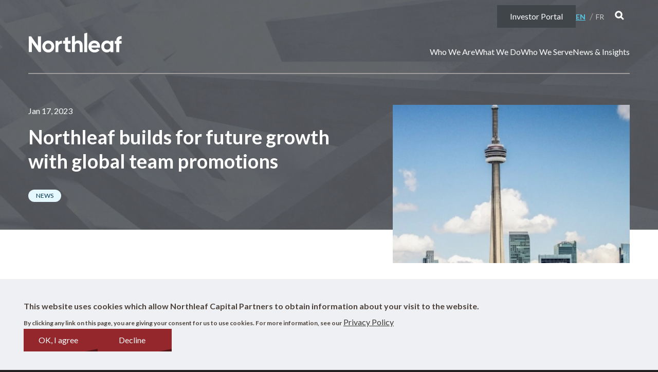

--- FILE ---
content_type: text/html; charset=UTF-8
request_url: https://www.northleafcapital.com/news/northleaf-builds-future-growth-global-team-promotions
body_size: 20122
content:
<!DOCTYPE html>
<html lang="en" dir="ltr" prefix="content: http://purl.org/rss/1.0/modules/content/  dc: http://purl.org/dc/terms/  foaf: http://xmlns.com/foaf/0.1/  og: http://ogp.me/ns#  rdfs: http://www.w3.org/2000/01/rdf-schema#  schema: http://schema.org/  sioc: http://rdfs.org/sioc/ns#  sioct: http://rdfs.org/sioc/types#  skos: http://www.w3.org/2004/02/skos/core#  xsd: http://www.w3.org/2001/XMLSchema# ">
  <head>
    <meta charset="utf-8" />
<link rel="canonical" href="https://www.northleafcapital.com/news/northleaf-builds-future-growth-global-team-promotions" />
<meta property="og:type" content="article" />
<meta property="og:url" content="https://www.northleafcapital.com/news/northleaf-builds-future-growth-global-team-promotions" />
<meta property="og:title" content="Northleaf builds for future growth with global team promotions" />
<link rel="apple-touch-icon" sizes="180x180" href="/themes/nlsb/images/favicons/apple-touch-icon.png"/>
<link rel="icon" type="image/png" sizes="32x32" href="/themes/nlsb/images/favicons/favicon-32x32.png"/>
<link rel="icon" type="image/png" sizes="16x16" href="/themes/nlsb/images/favicons/favicon-16x16.png"/>
<link rel="manifest" href="/themes/nlsb/images/favicons/site.webmanifest"/>
<link rel="mask-icon" href="/themes/nlsb/images/favicons/safari-pinned-tab.svg" color="#5bbad5"/>
<meta name="msapplication-TileColor" content="#da532c"/>
<meta name="theme-color" content="#ffffff"/>
<meta name="favicon-generator" content="Drupal responsive_favicons + realfavicongenerator.net" />
<meta name="Generator" content="Drupal 10 (https://www.drupal.org)" />
<meta name="MobileOptimized" content="width" />
<meta name="HandheldFriendly" content="true" />
<meta name="viewport" content="width=device-width, initial-scale=1.0" />
<style>div#sliding-popup, div#sliding-popup .eu-cookie-withdraw-banner, .eu-cookie-withdraw-tab {background: #e0d9d1} div#sliding-popup.eu-cookie-withdraw-wrapper { background: transparent; } #sliding-popup h1, #sliding-popup h2, #sliding-popup h3, #sliding-popup p, #sliding-popup label, #sliding-popup div, .eu-cookie-compliance-more-button, .eu-cookie-compliance-secondary-button, .eu-cookie-withdraw-tab { color: #4d423b;} .eu-cookie-withdraw-tab { border-color: #4d423b;}</style>
<link rel="icon" href="/themes/nlsb/favicon.ico" type="image/vnd.microsoft.icon" />
<link rel="alternate" hreflang="en" href="https://www.northleafcapital.com/news/northleaf-builds-future-growth-global-team-promotions" />
<link rel="alternate" hreflang="fr" href="https://www.northleafcapital.com/fr/news/northleaf-se-prepare-pour-la-croissance-future-en-procedant-des-promotions-lechelle-de-son" />
<script src="/sites/default/files/eu_cookie_compliance/eu_cookie_compliance.script.js?t8xeor" defer></script>

    <title>Northleaf builds for future growth with global team promotions | Northleaf Capital</title>
    <link rel="stylesheet" media="all" href="/sites/default/files/css/css_MrCRR7qMLbdULoWnJu6lW-Nn6gXftnsowTrqvqsEWzM.css?delta=0&amp;language=en&amp;theme=nlsb&amp;include=eJxtiDsSAyEIQC_EyJEcRHZ1gsqIFLl9UiUpUr0PEze5NLwhfzQNmQEcftbIVEef-BsgkXmtR5c3hmmnyYL_Zq5yUeiBqV7w1lVIwWjTvcmaY91hpOl7UkyLot2bVPCnHxlYyOUFpCRB4w" />
<link rel="stylesheet" media="all" href="/sites/default/files/css/css_RKZuzftq7Bbp5P_93Iq3N4Rc1DtxMEeFvCeOwOb1gC8.css?delta=1&amp;language=en&amp;theme=nlsb&amp;include=eJxtiDsSAyEIQC_EyJEcRHZ1gsqIFLl9UiUpUr0PEze5NLwhfzQNmQEcftbIVEef-BsgkXmtR5c3hmmnyYL_Zq5yUeiBqV7w1lVIwWjTvcmaY91hpOl7UkyLot2bVPCnHxlYyOUFpCRB4w" />

        <script>window.dataLayer = window.dataLayer || []; window.dataLayer.push({"entityBundle":"ed_news", "businessLine":"","breadcrumbLevel1":"News &amp; Insights", "breadcrumbLevel2":"Northleaf builds for future growth with global team promotions", "breadcrumbLevel3":""});</script>
    
          <!-- Google Tag Manager - Plausible Container -->
      <script>(function(w,d,s,l,i){w[l]=w[l]||[];w[l].push({'gtm.start':
      new Date().getTime(),event:'gtm.js'});var f=d.getElementsByTagName(s)[0],
      j=d.createElement(s),dl=l!='dataLayer'?'&l='+l:'';j.async=true;j.src=
      'https://www.googletagmanager.com/gtm.js?id='+i+dl;f.parentNode.insertBefore(j,f);
      })(window,document,'script','dataLayer','GTM-WMJ85M5L');</script>
      <!-- End Google Tag Manager -->
    
    <script type="application/json" data-drupal-selector="drupal-settings-json">{"path":{"baseUrl":"\/","pathPrefix":"","currentPath":"node\/427","currentPathIsAdmin":false,"isFront":false,"currentLanguage":"en"},"pluralDelimiter":"\u0003","suppressDeprecationErrors":true,"gtag":{"tagId":"","consentMode":false,"otherIds":[],"events":[],"additionalConfigInfo":[]},"ajaxPageState":{"libraries":"[base64]","theme":"nlsb","theme_token":null},"ajaxTrustedUrl":{"\/search":true},"gtm":{"tagId":null,"settings":{"data_layer":"dataLayer","include_classes":false,"allowlist_classes":"","blocklist_classes":"","include_environment":false,"environment_id":"","environment_token":""},"tagIds":["GTM-MJKF8WMN"]},"dataLayer":{"defaultLang":"en","languages":{"en":{"id":"en","name":"English","direction":"ltr","weight":0},"fr":{"id":"fr","name":"French","direction":"ltr","weight":1}}},"eu_cookie_compliance":{"cookie_policy_version":"1.0.0","popup_enabled":true,"popup_agreed_enabled":false,"popup_hide_agreed":false,"popup_clicking_confirmation":false,"popup_scrolling_confirmation":false,"popup_html_info":"\u003Cdiv aria-labelledby=\u0022popup-text\u0022  class=\u0022eu-cookie-compliance-banner eu-cookie-compliance-banner-info eu-cookie-compliance-banner--opt-in\u0022\u003E\n  \u003Cdiv class=\u0022popup-content info eu-cookie-compliance-content\u0022\u003E\n        \u003Cdiv id=\u0022popup-text\u0022 class=\u0022eu-cookie-compliance-message\u0022 role=\u0022document\u0022\u003E\n      \u003Ch2\u003EThis website uses cookies which allow Northleaf Capital Partners to obtain information about your visit to the website.\u003C\/h2\u003E\u003Cp\u003EBy clicking any link on this page, you are giving your consent for us to use cookies. For more information, see our\u003C\/p\u003E\n              \u003Cbutton type=\u0022button\u0022 class=\u0022find-more-button eu-cookie-compliance-more-button\u0022\u003EPrivacy Policy\u003C\/button\u003E\n          \u003C\/div\u003E\n\n    \n    \u003Cdiv id=\u0022popup-buttons\u0022 class=\u0022eu-cookie-compliance-buttons\u0022\u003E\n            \u003Cbutton type=\u0022button\u0022 class=\u0022agree-button eu-cookie-compliance-secondary-button button button--small\u0022\u003EOK, I agree\u003C\/button\u003E\n              \u003Cbutton type=\u0022button\u0022 class=\u0022decline-button eu-cookie-compliance-default-button button button--small button--primary\u0022\u003EDecline\u003C\/button\u003E\n          \u003C\/div\u003E\n  \u003C\/div\u003E\n\u003C\/div\u003E","use_mobile_message":false,"mobile_popup_html_info":"\u003Cdiv aria-labelledby=\u0022popup-text\u0022  class=\u0022eu-cookie-compliance-banner eu-cookie-compliance-banner-info eu-cookie-compliance-banner--opt-in\u0022\u003E\n  \u003Cdiv class=\u0022popup-content info eu-cookie-compliance-content\u0022\u003E\n        \u003Cdiv id=\u0022popup-text\u0022 class=\u0022eu-cookie-compliance-message\u0022 role=\u0022document\u0022\u003E\n      \n              \u003Cbutton type=\u0022button\u0022 class=\u0022find-more-button eu-cookie-compliance-more-button\u0022\u003EPrivacy Policy\u003C\/button\u003E\n          \u003C\/div\u003E\n\n    \n    \u003Cdiv id=\u0022popup-buttons\u0022 class=\u0022eu-cookie-compliance-buttons\u0022\u003E\n            \u003Cbutton type=\u0022button\u0022 class=\u0022agree-button eu-cookie-compliance-secondary-button button button--small\u0022\u003EOK, I agree\u003C\/button\u003E\n              \u003Cbutton type=\u0022button\u0022 class=\u0022decline-button eu-cookie-compliance-default-button button button--small button--primary\u0022\u003EDecline\u003C\/button\u003E\n          \u003C\/div\u003E\n  \u003C\/div\u003E\n\u003C\/div\u003E","mobile_breakpoint":768,"popup_html_agreed":false,"popup_use_bare_css":false,"popup_height":"auto","popup_width":"100%","popup_delay":1000,"popup_link":"https:\/\/www.northleafcapital.com\/privacy","popup_link_new_window":false,"popup_position":false,"fixed_top_position":true,"popup_language":"en","store_consent":false,"better_support_for_screen_readers":false,"cookie_name":"","reload_page":false,"domain":"","domain_all_sites":false,"popup_eu_only":false,"popup_eu_only_js":false,"cookie_lifetime":100,"cookie_session":0,"set_cookie_session_zero_on_disagree":0,"disagree_do_not_show_popup":false,"method":"opt_in","automatic_cookies_removal":true,"allowed_cookies":"","withdraw_markup":"\u003Cbutton type=\u0022button\u0022 class=\u0022eu-cookie-withdraw-tab\u0022\u003EPrivacy settings\u003C\/button\u003E\n\u003Cdiv aria-labelledby=\u0022popup-text\u0022 class=\u0022eu-cookie-withdraw-banner\u0022\u003E\n  \u003Cdiv class=\u0022popup-content info eu-cookie-compliance-content\u0022\u003E\n    \u003Cdiv id=\u0022popup-text\u0022 class=\u0022eu-cookie-compliance-message\u0022 role=\u0022document\u0022\u003E\n      \u003Ch2\u003EWe use cookies on this site to enhance your user experience\u003C\/h2\u003E\u003Cp\u003EYou have given your consent for us to set cookies.\u003C\/p\u003E\n    \u003C\/div\u003E\n    \u003Cdiv id=\u0022popup-buttons\u0022 class=\u0022eu-cookie-compliance-buttons\u0022\u003E\n      \u003Cbutton type=\u0022button\u0022 class=\u0022eu-cookie-withdraw-button  button button--small button--primary\u0022\u003EWithdraw consent\u003C\/button\u003E\n    \u003C\/div\u003E\n  \u003C\/div\u003E\n\u003C\/div\u003E","withdraw_enabled":false,"reload_options":0,"reload_routes_list":"","withdraw_button_on_info_popup":false,"cookie_categories":[],"cookie_categories_details":[],"enable_save_preferences_button":true,"cookie_value_disagreed":"0","cookie_value_agreed_show_thank_you":"1","cookie_value_agreed":"2","containing_element":"body","settings_tab_enabled":false,"olivero_primary_button_classes":" button button--small button--primary","olivero_secondary_button_classes":" button button--small","close_button_action":"close_banner","open_by_default":true,"modules_allow_popup":true,"hide_the_banner":false,"geoip_match":true,"unverified_scripts":[]},"user":{"uid":0,"permissionsHash":"ba88a7a1772e5189808be32eb2c39359bd7c27ee9a4eb4505ef1b737fe513a64"}}</script>
<script src="/sites/default/files/js/js_YfTqm-bqd5Ekro1Hm02gIKSuhJK2xUDXcErngfq-5CY.js?scope=header&amp;delta=0&amp;language=en&amp;theme=nlsb&amp;include=eJx1j1EKwzAMQy_ULEcqamrSrI49Eqdst18g-elgP7aeBALtMDA-VPxGB66kpS7U1qB6JuovvzhBAq3Rsv8XLFE1Mq2G6GM_v_zAE--7mRfhunmIaOstmcSGE1SsgzsIOxUHSRmWVOqII-sGnroQSdVwDsy9pA1ZQ1FmNye14gTXTJLR7P4CQ2RhOg"></script>

    <meta name="viewport" content="width=device-width, initial-scale=1, minimum-scale=1">

    <link rel="preconnect" href="https://fonts.googleapis.com">
    <link rel="preconnect" href="https://fonts.gstatic.com" crossorigin>
    <link href="https://fonts.googleapis.com/css2?family=Lato:ital,wght@0,100;0,300;0,400;0,700;0,900;1,100;1,300;1,400;1,700;1,900&display=swap" rel="stylesheet">
  </head>
  <body>
    <a href="#main-content" class="u-visually--hidden visually-hidden focusable skip-link">
      Skip to main content
    </a>

    <noscript><iframe src="https://www.googletagmanager.com/ns.html?id=GTM-MJKF8WMN"
                  height="0" width="0" style="display:none;visibility:hidden"></iframe></noscript>

      <div class="dialog-off-canvas-main-canvas" data-off-canvas-main-canvas>
    

  
  <div class="l-page">

  <div class="l-page__header">
    <header class="o-header l-section--[12] ">
  <div class="l-section__zone-1">
          <div class="o-header__top-section">
        


  
<a
  
        href="https://services.dataexchange.fiscloudservices.com/LogOn/1441103"
  
  
      target="_blank"
  
    class="a-button o-header__button  a-button--left "

  
  
   

    > 
  
    
        Investor Portal
  
          
</a>
        
                    <div id="block-language-switcher" class="language-switcher-language-url contextual-region">
    
        
  
        <ul class="links" role="menu">      
      <li role="menuitem"><a href="/news/northleaf-builds-future-growth-global-team-promotions" class="language-link is-active" aria-label="English" title="English" lang="en" aria-current="page" hreflang="en" data-drupal-link-system-path="node/427">En</a></li>      
      <li role="menuitem"><a href="/fr/news/northleaf-se-prepare-pour-la-croissance-future-en-procedant-des-promotions-lechelle-de-son" class="language-link" aria-label="Français" title="Français" lang="fr" aria-current="false" hreflang="fr" data-drupal-link-system-path="node/427">Fr</a></li></ul>
  
  </div>

        
                  <div class="o-header__search">
              <div class="custom-search m-search" data-drupal-selector="custom-search">
    
        
  
        


<div class=' '>
  <form action="/search" method="get" id="custom-search" accept-charset="UTF-8" class="l-section__zone-1 ">
    

<div class="l-form-item l-form-item--search m-form-element m-form-element--search js-form-item js-form-type-search form-item-keys js-form-item-keys form-no-label">
        <label for="edit-keys" class="m-label u-visually--hidden">Search</label>

  
  
  
    
<input  data-drupal-selector="edit-keys" type="search" id="edit-keys" name="keys" value="" size="15" maxlength="64" placeholder="Search" class="form-search m-input m-input-search" />


  
  
  
  
</div>
<div data-drupal-selector="edit-actions" class="form-actions js-form-wrapper form-wrapper" id="edit-actions">  
<input  data-drupal-selector="edit-submit" type="submit" id="edit-submit" value="Search" class="button js-form-submit form-submit m-input m-input-submit" />
</div>

  </form>
</div>


  
  </div>


            <a href="#" class="custom-search__search-icons" aria-expanded="false">
              <div class="custom-search__close-icon"> 
                


   



  
        <svg class="a-button__icon"

                    aria-hidden="true"
      >

      
      <use xmlns:xlink="http://www.w3.org/1999/xlink" xlink:href="/themes/nlsb/dist/icons.svg#xmark"></use>
    </svg>
  
                <span class="u-visually--hidden">Close search field</span>
              </div>

              <div class="custom-search__search-icon">
                


   



  
        <svg class="a-button__icon"

                    aria-hidden="true"
      >

      
      <use xmlns:xlink="http://www.w3.org/1999/xlink" xlink:href="/themes/nlsb/dist/icons.svg#search"></use>
    </svg>
  
                <span class="u-visually--hidden">Open search field</span>
              </div>
            </a>
          </div>
              </div>
    
    <div class="o-header__bottom-section">
      <div class="o-header__logo">
        

  
  <a class="m-logo" href="/" aria-label="Home page">

        


   



  
        <svg class="m-logo__svg"

                    aria-hidden="true"
      >

      
      <use xmlns:xlink="http://www.w3.org/1999/xlink" xlink:href="/themes/nlsb/dist/icons.svg#logo-nl"></use>
    </svg>
  
  
  </a>
      </div>

            <div class="o-header-menus">
        <div class="o-header__menu-main">
          <nav aria-labelledby="menu-main-menu" id="menu-main" data-menu-main="" class="m-menu-main">
          
      <h2 class="visually-hidden" id="menu-main-menu">Main Menu</h2>
  
        
 

  

      

      <ul class="m-menu-main__list--level-0 js-menu-main__list">

                        
                    
          
          
          <li class="m-menu-main__item--level-0 js-menu-main__item">
            
                          
                                  <a href="/about-us" class="m-menu-main__link--level-0" data-drupal-link-system-path="node/83">Who We Are</a>
                                                        
                          <div class="m-menu-main__panel js-menu-main__panel" id="menu-link-id-61ac761f-4cfa-4b6c-8e00-7ee68c411c19" data-dropdown data-close-on-click="true" data-hover="true" data-hover-pane="true">
                                      

                  
        
        
        

              
      
            
                      
      
            
                      
      
            
                      
      
            
                      
      
            
                      
                    
            
                
 

             
                  
            
            
            
            
        
                
                            
                        
                                                    
                        
                                                                
          
                            
                        
                                                                  
                                          
                                            
                                        
                                                                
          
                            
                        
                                                                  
                                          
                                            
                                        
                                                                
          
                            
                        
                                                                  
                                          
                                            
                                        
                                                                
          
                            
                        
                                                                  
                                          
                                            
                                        
                                                                
          
                            
                        
                                                                  
                                          
                                        
                        
          
        
                      
        
                
                            
                            
                            
                            
                            
                            
                        
                                                    
                        
                                                                
          
        
                      
        
                
                            
                            
                            
                            
                            
                            
        
                            
      
                                                                                                                                                                                                  
                                                                                                            
                                                              
      
                                                                                                                                                
                                    
      <div class="m-menu-main__cols--3">      
                                                  
          
          <div class="m-menu-main__col--1 ">
            <ul class="m-menu-main__list--level-1" data-main-menu-component="second-level-list">
            
                              
                                                                                                                                                                
                
                <li class="m-menu-main__item--level-1">

                                                            <a href="/about-us" class="m-menu-main__link--level-1" data-drupal-link-system-path="node/83">About Us</a>
                    
                                      
                                  </li>
                              
                                                                                                                                                                
                
                <li class="m-menu-main__item--level-1">

                                                            <a href="/history-key-milestones" class="m-menu-main__link--level-1" data-drupal-link-system-path="node/81">History &amp; Milestones</a>
                    
                                      
                                  </li>
                              
                                                                                                                                                                
                
                <li class="m-menu-main__item--level-1">

                                                            <a href="/team" class="m-menu-main__link--level-1" data-drupal-link-system-path="node/122">Team</a>
                    
                                      
                                  </li>
                              
                                                                                                                                                                
                
                <li class="m-menu-main__item--level-1">

                                                            <a href="/careers" class="m-menu-main__link--level-1" data-drupal-link-system-path="node/82">Careers</a>
                    
                                      
                                  </li>
                              
                                                                                                                                                                
                
                <li class="m-menu-main__item--level-1">

                                                            <a href="/contact" class="m-menu-main__link--level-1" data-drupal-link-system-path="node/118">Contact</a>
                    
                                      
                                  </li>
                          </ul>

            
          </div>
                                                  
          
          <div class="m-menu-main__col--2 ">
            <ul class="m-menu-main__list--level-1" data-main-menu-component="second-level-list">
            
                              
                                                                                                                                                                
                
                <li class="m-menu-main__item--level-1">

                                                            <a href="/sustainability" class="m-menu-main__link--level-1" data-drupal-link-system-path="node/65">Sustainability</a>
                    
                                      
                                            

                  
        
        
        

              
      
            
                      
      
            
                      
      
            
                
 

            <div class="m-menu-main__cols--3">
            <ul class="m-menu-main__list--level-2">
                              
                        
              
            
            <li class="m-menu-main__item--level-2">             
              
                                                <a href="/responsible-investing" class="m-menu-main__link--level-2" data-drupal-link-system-path="node/80">Responsible Investing</a>
                              
                              
              
            </li>
                                        
                        
              
            
            <li class="m-menu-main__item--level-2">             
              
                                                <a href="/inclusion-diversity" class="m-menu-main__link--level-2" data-drupal-link-system-path="node/67">Inclusion &amp; Diversity</a>
                              
                              
              
            </li>
                                        
                        
              
            
            <li class="m-menu-main__item--level-2">             
              
                                                <a href="/community" class="m-menu-main__link--level-2" data-drupal-link-system-path="node/68">Community</a>
                              
                              
              
            </li>
                          
      </ul>
      
          </div>
      

                                  </li>
                          </ul>

            
          </div>
                                                  
          
          <div class="m-menu-main__col--3 ">
            <ul class="m-menu-main__list--level-1" data-main-menu-component="second-level-list">
            
                          </ul>

                          
              


  <div class="m-image--pair">
    <div class="m-image--pair__wrapper 
       
      center      "
    >
              <div class="m-image--pair__wrapper-image-main">
          

       
              
                      <picture>
                  <source srcset="/sites/default/files/styles/square_1_1_200/public/2023-07/iStock-1465318424-min.webp?itok=LGiOe2TJ 200w, /sites/default/files/styles/square_1_1_400/public/2023-07/iStock-1465318424-min.webp?itok=j3ZGhkIM 400w, /sites/default/files/styles/square_1_1_600/public/2023-07/iStock-1465318424-min.webp?itok=Ipi-A280 600w, /sites/default/files/styles/square_1_1_900/public/2023-07/iStock-1465318424-min.webp?itok=kPSNGol4 900w, /sites/default/files/styles/square_1_1_1200/public/2023-07/iStock-1465318424-min.webp?itok=kO1U55lX 1200w, /sites/default/files/styles/square_1_1_1500/public/2023-07/iStock-1465318424-min.webp?itok=PjwHj2wO 1500w, /sites/default/files/styles/square_1_1_1800/public/2023-07/iStock-1465318424-min.webp?itok=FklTkLUM 1800w, /sites/default/files/styles/square_1_1_2000/public/2023-07/iStock-1465318424-min.webp?itok=csiu5taN 2000w, /sites/default/files/styles/square_1_1_2500/public/2023-07/iStock-1465318424-min.webp?itok=pIaIm1ic 2500w, /sites/default/files/styles/square_1_1_2800/public/2023-07/iStock-1465318424-min.webp?itok=nommVBp0 2800w, /sites/default/files/styles/square_1_1_3000/public/2023-07/iStock-1465318424-min.webp?itok=SS8uP78O 3000w" type="image/webp" sizes="(min-width:1280px) 372px, (min-width:900px) calc(33vw - 40px), (min-width:600px) calc(50vw - 40px), calc(100vw - 40px)" width="900" height="900"/>
              <source srcset="/sites/default/files/styles/square_1_1_200/public/2023-07/iStock-1465318424-min.jpg?itok=LGiOe2TJ 200w, /sites/default/files/styles/square_1_1_400/public/2023-07/iStock-1465318424-min.jpg?itok=j3ZGhkIM 400w, /sites/default/files/styles/square_1_1_600/public/2023-07/iStock-1465318424-min.jpg?itok=Ipi-A280 600w, /sites/default/files/styles/square_1_1_900/public/2023-07/iStock-1465318424-min.jpg?itok=kPSNGol4 900w, /sites/default/files/styles/square_1_1_1200/public/2023-07/iStock-1465318424-min.jpg?itok=kO1U55lX 1200w, /sites/default/files/styles/square_1_1_1500/public/2023-07/iStock-1465318424-min.jpg?itok=PjwHj2wO 1500w, /sites/default/files/styles/square_1_1_1800/public/2023-07/iStock-1465318424-min.jpg?itok=FklTkLUM 1800w, /sites/default/files/styles/square_1_1_2000/public/2023-07/iStock-1465318424-min.jpg?itok=csiu5taN 2000w, /sites/default/files/styles/square_1_1_2500/public/2023-07/iStock-1465318424-min.jpg?itok=pIaIm1ic 2500w, /sites/default/files/styles/square_1_1_2800/public/2023-07/iStock-1465318424-min.jpg?itok=nommVBp0 2800w, /sites/default/files/styles/square_1_1_3000/public/2023-07/iStock-1465318424-min.jpg?itok=SS8uP78O 3000w" type="image/jpeg" sizes="(min-width:1280px) 372px, (min-width:900px) calc(33vw - 40px), (min-width:600px) calc(50vw - 40px), calc(100vw - 40px)" width="900" height="900"/>
                  <img loading="lazy" srcset="/sites/default/files/styles/square_1_1_200/public/2023-07/iStock-1465318424-min.jpg?itok=LGiOe2TJ 200w, /sites/default/files/styles/square_1_1_400/public/2023-07/iStock-1465318424-min.jpg?itok=j3ZGhkIM 400w, /sites/default/files/styles/square_1_1_600/public/2023-07/iStock-1465318424-min.jpg?itok=Ipi-A280 600w, /sites/default/files/styles/square_1_1_900/public/2023-07/iStock-1465318424-min.jpg?itok=kPSNGol4 900w, /sites/default/files/styles/square_1_1_1200/public/2023-07/iStock-1465318424-min.jpg?itok=kO1U55lX 1200w, /sites/default/files/styles/square_1_1_1500/public/2023-07/iStock-1465318424-min.jpg?itok=PjwHj2wO 1500w, /sites/default/files/styles/square_1_1_1800/public/2023-07/iStock-1465318424-min.jpg?itok=FklTkLUM 1800w, /sites/default/files/styles/square_1_1_2000/public/2023-07/iStock-1465318424-min.jpg?itok=csiu5taN 2000w, /sites/default/files/styles/square_1_1_2500/public/2023-07/iStock-1465318424-min.jpg?itok=pIaIm1ic 2500w, /sites/default/files/styles/square_1_1_2800/public/2023-07/iStock-1465318424-min.jpg?itok=nommVBp0 2800w, /sites/default/files/styles/square_1_1_3000/public/2023-07/iStock-1465318424-min.jpg?itok=SS8uP78O 3000w" sizes="(min-width:1280px) 372px, (min-width:900px) calc(33vw - 40px), (min-width:600px) calc(50vw - 40px), calc(100vw - 40px)" width="600" height="600" src="/sites/default/files/styles/square_1_1_600/public/2023-07/iStock-1465318424-min.jpg?itok=Ipi-A280" alt="Mountains" typeof="foaf:Image" />

  </picture>


      
      
      

        </div>
        <div class="m-image--pair__wrapper-image-top">
          

       
              
                      <picture>
                  <source srcset="/sites/default/files/styles/landscape_4_3_200/public/2023-07/iStock-1225566215-min.webp?itok=xid8RrTM 200w, /sites/default/files/styles/landscape_4_3_400/public/2023-07/iStock-1225566215-min.webp?itok=_IP8kKk9 400w, /sites/default/files/styles/landscape_4_3_600/public/2023-07/iStock-1225566215-min.webp?itok=Jsf_1EGw 600w, /sites/default/files/styles/landscape_4_3_900/public/2023-07/iStock-1225566215-min.webp?itok=ilvkvDcw 900w, /sites/default/files/styles/landscape_4_3_1200/public/2023-07/iStock-1225566215-min.webp?itok=3D9HBM5s 1200w, /sites/default/files/styles/landscape_4_3_1500/public/2023-07/iStock-1225566215-min.webp?itok=nl-OOg0V 1500w, /sites/default/files/styles/landscape_4_3_1800/public/2023-07/iStock-1225566215-min.webp?itok=llYsSp5_ 1800w, /sites/default/files/styles/landscape_4_3_2000/public/2023-07/iStock-1225566215-min.webp?itok=oaXb23_P 2000w, /sites/default/files/styles/landscape_4_3_2500/public/2023-07/iStock-1225566215-min.webp?itok=xIV0nddX 2500w, /sites/default/files/styles/landscape_4_3_2800/public/2023-07/iStock-1225566215-min.webp?itok=GlSZdfwc 2800w, /sites/default/files/styles/landscape_4_3_3000/public/2023-07/iStock-1225566215-min.webp?itok=k7dsDn7N 3000w" type="image/webp" sizes="(min-width:1280px) 372px, (min-width:900px) calc(33vw - 40px), (min-width:600px) calc(50vw - 40px), calc(100vw - 40px)" width="900" height="675"/>
              <source srcset="/sites/default/files/styles/landscape_4_3_200/public/2023-07/iStock-1225566215-min.jpg?itok=xid8RrTM 200w, /sites/default/files/styles/landscape_4_3_400/public/2023-07/iStock-1225566215-min.jpg?itok=_IP8kKk9 400w, /sites/default/files/styles/landscape_4_3_600/public/2023-07/iStock-1225566215-min.jpg?itok=Jsf_1EGw 600w, /sites/default/files/styles/landscape_4_3_900/public/2023-07/iStock-1225566215-min.jpg?itok=ilvkvDcw 900w, /sites/default/files/styles/landscape_4_3_1200/public/2023-07/iStock-1225566215-min.jpg?itok=3D9HBM5s 1200w, /sites/default/files/styles/landscape_4_3_1500/public/2023-07/iStock-1225566215-min.jpg?itok=nl-OOg0V 1500w, /sites/default/files/styles/landscape_4_3_1800/public/2023-07/iStock-1225566215-min.jpg?itok=llYsSp5_ 1800w, /sites/default/files/styles/landscape_4_3_2000/public/2023-07/iStock-1225566215-min.jpg?itok=oaXb23_P 2000w, /sites/default/files/styles/landscape_4_3_2500/public/2023-07/iStock-1225566215-min.jpg?itok=xIV0nddX 2500w, /sites/default/files/styles/landscape_4_3_2800/public/2023-07/iStock-1225566215-min.jpg?itok=GlSZdfwc 2800w, /sites/default/files/styles/landscape_4_3_3000/public/2023-07/iStock-1225566215-min.jpg?itok=k7dsDn7N 3000w" type="image/jpeg" sizes="(min-width:1280px) 372px, (min-width:900px) calc(33vw - 40px), (min-width:600px) calc(50vw - 40px), calc(100vw - 40px)" width="900" height="675"/>
                  <img loading="lazy" srcset="/sites/default/files/styles/landscape_4_3_200/public/2023-07/iStock-1225566215-min.jpg?itok=xid8RrTM 200w, /sites/default/files/styles/landscape_4_3_400/public/2023-07/iStock-1225566215-min.jpg?itok=_IP8kKk9 400w, /sites/default/files/styles/landscape_4_3_600/public/2023-07/iStock-1225566215-min.jpg?itok=Jsf_1EGw 600w, /sites/default/files/styles/landscape_4_3_900/public/2023-07/iStock-1225566215-min.jpg?itok=ilvkvDcw 900w, /sites/default/files/styles/landscape_4_3_1200/public/2023-07/iStock-1225566215-min.jpg?itok=3D9HBM5s 1200w, /sites/default/files/styles/landscape_4_3_1500/public/2023-07/iStock-1225566215-min.jpg?itok=nl-OOg0V 1500w, /sites/default/files/styles/landscape_4_3_1800/public/2023-07/iStock-1225566215-min.jpg?itok=llYsSp5_ 1800w, /sites/default/files/styles/landscape_4_3_2000/public/2023-07/iStock-1225566215-min.jpg?itok=oaXb23_P 2000w, /sites/default/files/styles/landscape_4_3_2500/public/2023-07/iStock-1225566215-min.jpg?itok=xIV0nddX 2500w, /sites/default/files/styles/landscape_4_3_2800/public/2023-07/iStock-1225566215-min.jpg?itok=GlSZdfwc 2800w, /sites/default/files/styles/landscape_4_3_3000/public/2023-07/iStock-1225566215-min.jpg?itok=k7dsDn7N 3000w" sizes="(min-width:1280px) 372px, (min-width:900px) calc(33vw - 40px), (min-width:600px) calc(50vw - 40px), calc(100vw - 40px)" width="600" height="450" src="/sites/default/files/styles/landscape_4_3_600/public/2023-07/iStock-1225566215-min.jpg?itok=Jsf_1EGw" alt="Red dots" typeof="foaf:Image" />

  </picture>


      
      
      

        </div>
          </div>

      </div>
            
          </div>
              </div>

      

              </div>
            
          </li>
                                
                    
          
          
          <li class="m-menu-main__item--level-0 js-menu-main__item">
            
                          
                                  <a href="/what-we-do" class="m-menu-main__link--level-0" data-drupal-link-system-path="node/400">What We Do</a>
                                                        
                          <div class="m-menu-main__panel js-menu-main__panel" id="menu-link-id-48bfb37f-c354-43c1-974c-88fae51adb13" data-dropdown data-close-on-click="true" data-hover="true" data-hover-pane="true">
                                      

                  
        
        
        

              
                    
            
                      
                    
            
                      
                    
            
                      
      
            
                      
      
            
                
 

             
                  
            
            
            
            
        
                
                            
                        
                                                    
                        
                                                                
          
                            
                        
                                                                  
                                          
                                        
                        
          
                            
                        
                                                                  
                                          
                                        
                        
          
                            
                        
                                                                  
                                          
                                        
                        
          
                            
                        
                                                                  
                                          
                                        
                        
          
        
                      
        
                
                            
                            
                        
                                                    
                        
                                                                
          
                            
                        
                                                                  
                                          
                                                          
                                        
                                                                
          
                            
                        
                                                                  
                                          
                                        
                        
          
                            
                        
                                                                  
                                          
                                        
                        
          
        
                      
        
                
                            
                            
                            
                            
                        
                                                    
                        
                                                                
          
                            
                        
                                                                  
                                          
                                                          
                          
                                                                
          
        
                            
      
                                                                                                                                                      
                                                                                                  
                                                                                                  
      
                                                                                                                                                
                                    
      <div class="m-menu-main__cols--3">      
                                                  
          
          <div class="m-menu-main__col--1 ">
            <ul class="m-menu-main__list--level-1" data-main-menu-component="second-level-list">
            
                              
                                                                                                                                                                
                
                <li class="m-menu-main__item--level-1">

                                                            <a href="/private-equity" class="m-menu-main__link--level-1" data-drupal-link-system-path="node/85">Private Equity</a>
                    
                                      
                                            

                  
        
        
        

              
      
            
                      
      
            
                      
      
            
                      
      
            
                      
      
            
                
 

            <div class="m-menu-main__cols--3">
            <ul class="m-menu-main__list--level-2">
                              
                        
              
            
            <li class="m-menu-main__item--level-2">             
              
                                                <a href="/secondary-investments" class="m-menu-main__link--level-2" data-drupal-link-system-path="node/88">Secondary Investments</a>
                              
                              
              
            </li>
                                        
                        
              
            
            <li class="m-menu-main__item--level-2">             
              
                                                <a href="/primary-investments" class="m-menu-main__link--level-2" data-drupal-link-system-path="node/87">Primary Investments</a>
                              
                              
              
            </li>
                                        
                        
              
            
            <li class="m-menu-main__item--level-2">             
              
                                                <a href="/direct-co-investments" class="m-menu-main__link--level-2" data-drupal-link-system-path="node/134">Direct Co-Investments</a>
                              
                              
              
            </li>
                                        
                        
              
            
            <li class="m-menu-main__item--level-2">             
              
                                                <a href="/venture-capital-growth-equity" class="m-menu-main__link--level-2" data-drupal-link-system-path="node/139">Venture &amp; Growth</a>
                              
                              
              
            </li>
                                        
                        
              
            
            <li class="m-menu-main__item--level-2">             
              
                                                <a href="/investing-canada" class="m-menu-main__link--level-2" data-drupal-link-system-path="node/979">Investing in Canada</a>
                              
                              
              
            </li>
                          
      </ul>
      
          </div>
      

                                  </li>
                          </ul>

            
          </div>
                                                  
          
          <div class="m-menu-main__col--2 ">
            <ul class="m-menu-main__list--level-1" data-main-menu-component="second-level-list">
            
                              
                                                                                                                                                                
                
                <li class="m-menu-main__item--level-1">

                                                            <a href="/private-credit" class="m-menu-main__link--level-1" data-drupal-link-system-path="node/121">Private Credit</a>
                    
                                      
                                            

                  
        
        
        

              
      
            
                      
      
            
                
 

            <div class="m-menu-main__cols--3">
            <ul class="m-menu-main__list--level-2">
                              
                        
              
            
            <li class="m-menu-main__item--level-2">             
              
                                                <a href="/corporate-direct-lending" class="m-menu-main__link--level-2" data-drupal-link-system-path="node/605">Corporate Direct Lending</a>
                              
                              
              
            </li>
                                        
                        
              
            
            <li class="m-menu-main__item--level-2">             
              
                                                <a href="/asset-based-specialty-finance" title="Direct investments collateralized by diversified pools of cash flow-generating assets  " class="m-menu-main__link--level-2" data-drupal-link-system-path="node/606">Asset-Based Specialty Finance</a>
                              
                              
              
            </li>
                          
      </ul>
      
          </div>
      

                                  </li>
                              
                                                                                                                                                                
                
                <li class="m-menu-main__item--level-1">

                                                            <a href="/infrastructure" class="m-menu-main__link--level-1" data-drupal-link-system-path="node/52">Infrastructure</a>
                    
                                      
                                            

                  
        
        
        

              
      
            
                
 

            <div class="m-menu-main__cols--3">
            <ul class="m-menu-main__list--level-2">
                              
                        
              
            
            <li class="m-menu-main__item--level-2">             
              
                                                <a href="/infrastructure" class="m-menu-main__link--level-2" data-drupal-link-system-path="node/52">Essential Mid-Market Assets</a>
                              
                              
              
            </li>
                          
      </ul>
      
          </div>
      

                                  </li>
                          </ul>

            
          </div>
                                                  
          
          <div class="m-menu-main__col--3 m-menu-main__col-highlighted">
            <ul class="m-menu-main__list--level-1" data-main-menu-component="second-level-list">
            
                              
                                                                                                                                                                
                                                                    
                <li class="m-menu-main__item--level-1 m-menu-main--highlight">

                                                            <a href="/investor-solutions" title="Innovative solutions to access private markets investments" class="m-menu-main__link--level-1 m-menu-main__link--highlight" data-drupal-link-system-path="node/738">Investor Solutions</a>
                    
                                          <span class="m-menu-main__link--description">
                        Innovative solutions to access private markets investments
                      </span>
                                      
                                  </li>
                              
                                                                                                                                                                
                                                                    
                <li class="m-menu-main__item--level-1 m-menu-main--highlight">

                                                            <a href="/custom-solutions" title="Private markets solutions tailored to meet specific investment objectives" class="m-menu-main__link--level-1 m-menu-main__link--highlight" data-drupal-link-system-path="node/873">Custom Solutions</a>
                    
                                          <span class="m-menu-main__link--description">
                        Private markets solutions tailored to meet specific investment objectives
                      </span>
                                      
                                  </li>
                          </ul>

                          
              


            
          </div>
              </div>

      

              </div>
            
          </li>
                                
                    
          
          
          <li class="m-menu-main__item--level-0 js-menu-main__item">
            
                          
                                  <a href="/who-we-serve" class="m-menu-main__link--level-0" data-drupal-link-system-path="node/123">Who We Serve</a>
                                                        
                          <div class="m-menu-main__panel js-menu-main__panel" id="menu-link-id-a642865d-d1f0-4289-b250-43c56a912997" data-dropdown data-close-on-click="true" data-hover="true" data-hover-pane="true">
                                      

                  
        
        
        

              
      
            
                      
      
            
                      
      
            
                      
      
            
                      
      
            
                
 

             
                  
            
            
            
            
        
                
                            
                        
                                                    
                        
                                                                
          
                            
                        
                                                                  
                                          
                                            
                                        
                                                                
          
                            
                        
                                                                  
                                          
                                            
                                        
                                                                
          
                            
                        
                                                                  
                                          
                                        
                        
          
                            
                        
                                                                  
                                          
                                        
                        
          
        
                      
        
                
                            
                            
                            
                            
                        
                                                    
                        
                                                                
          
                            
                        
                                                                  
                                          
                                                          
                                        
                                                                
          
        
                      
        
                
                            
                            
                            
                            
                            
        
                            
      
                                                                                                                                                              
                                                                                                  
                                                              
      
                                                                                                                                                                  
                                    
      <div class="m-menu-main__cols--3">      
                                                  
          
          <div class="m-menu-main__col--1 ">
            <ul class="m-menu-main__list--level-1" data-main-menu-component="second-level-list">
            
                              
                                                                                                                                                                
                
                <li class="m-menu-main__item--level-1">

                                                            <a href="/who-we-serve#in" class="m-menu-main__link--level-1" data-drupal-link-system-path="node/123">Institutions</a>
                    
                                      
                                  </li>
                              
                                                                                                                                                                
                
                <li class="m-menu-main__item--level-1">

                                                            <a href="/who-we-serve#fo" class="m-menu-main__link--level-1" data-drupal-link-system-path="node/123">Family Offices</a>
                    
                                      
                                  </li>
                              
                                                                                                                                                                
                
                <li class="m-menu-main__item--level-1">

                                                            <a href="/who-we-serve#ic" class="m-menu-main__link--level-1" data-drupal-link-system-path="node/123">Insurance Companies</a>
                    
                                      
                                  </li>
                          </ul>

            
          </div>
                                                  
          
          <div class="m-menu-main__col--2 ">
            <ul class="m-menu-main__list--level-1" data-main-menu-component="second-level-list">
            
                              
                                                                                                                                                                
                
                <li class="m-menu-main__item--level-1">

                                                            <a href="/who-we-serve#wam" class="m-menu-main__link--level-1" data-drupal-link-system-path="node/123">Wealth &amp; Asset Managers</a>
                    
                                      
                                  </li>
                              
                                                                                                                                                                
                
                <li class="m-menu-main__item--level-1">

                                                            <a href="/private-wealth" class="m-menu-main__link--level-1" data-drupal-link-system-path="node/702">Advisors &amp; Private Clients</a>
                    
                                      
                                  </li>
                          </ul>

            
          </div>
                                                  
          
          <div class="m-menu-main__col--3 ">
            <ul class="m-menu-main__list--level-1" data-main-menu-component="second-level-list">
            
                          </ul>

                          
              


  <div class="m-image--pair">
    <div class="m-image--pair__wrapper 
       
      center      "
    >
              <div class="m-image--pair__wrapper-image-main">
          

       
              
                      <picture>
                  <source srcset="/sites/default/files/styles/square_1_1_200/public/2024-01/angled_railings_on_building_windows_0.webp?itok=z-0XSFZ4 200w, /sites/default/files/styles/square_1_1_400/public/2024-01/angled_railings_on_building_windows_0.webp?itok=1K6YNCkz 400w, /sites/default/files/styles/square_1_1_600/public/2024-01/angled_railings_on_building_windows_0.webp?itok=Joc8JcUH 600w, /sites/default/files/styles/square_1_1_900/public/2024-01/angled_railings_on_building_windows_0.webp?itok=xe5WXH2- 900w, /sites/default/files/styles/square_1_1_1200/public/2024-01/angled_railings_on_building_windows_0.webp?itok=uPE8-Nvj 1200w, /sites/default/files/styles/square_1_1_1500/public/2024-01/angled_railings_on_building_windows_0.webp?itok=uYXbObd4 1500w, /sites/default/files/styles/square_1_1_1800/public/2024-01/angled_railings_on_building_windows_0.webp?itok=r0xPPSQQ 1800w, /sites/default/files/styles/square_1_1_2000/public/2024-01/angled_railings_on_building_windows_0.webp?itok=mE3VbFRV 2000w, /sites/default/files/styles/square_1_1_2500/public/2024-01/angled_railings_on_building_windows_0.webp?itok=NVVEwGZ3 2500w, /sites/default/files/styles/square_1_1_2800/public/2024-01/angled_railings_on_building_windows_0.webp?itok=_BAXQ5gb 2800w, /sites/default/files/styles/square_1_1_3000/public/2024-01/angled_railings_on_building_windows_0.webp?itok=p_6rXMMn 3000w" type="image/webp" sizes="(min-width:1280px) 372px, (min-width:900px) calc(33vw - 40px), (min-width:600px) calc(50vw - 40px), calc(100vw - 40px)" width="900" height="900"/>
              <source srcset="/sites/default/files/styles/square_1_1_200/public/2024-01/angled_railings_on_building_windows_0.jpeg?itok=z-0XSFZ4 200w, /sites/default/files/styles/square_1_1_400/public/2024-01/angled_railings_on_building_windows_0.jpeg?itok=1K6YNCkz 400w, /sites/default/files/styles/square_1_1_600/public/2024-01/angled_railings_on_building_windows_0.jpeg?itok=Joc8JcUH 600w, /sites/default/files/styles/square_1_1_900/public/2024-01/angled_railings_on_building_windows_0.jpeg?itok=xe5WXH2- 900w, /sites/default/files/styles/square_1_1_1200/public/2024-01/angled_railings_on_building_windows_0.jpeg?itok=uPE8-Nvj 1200w, /sites/default/files/styles/square_1_1_1500/public/2024-01/angled_railings_on_building_windows_0.jpeg?itok=uYXbObd4 1500w, /sites/default/files/styles/square_1_1_1800/public/2024-01/angled_railings_on_building_windows_0.jpeg?itok=r0xPPSQQ 1800w, /sites/default/files/styles/square_1_1_2000/public/2024-01/angled_railings_on_building_windows_0.jpeg?itok=mE3VbFRV 2000w, /sites/default/files/styles/square_1_1_2500/public/2024-01/angled_railings_on_building_windows_0.jpeg?itok=NVVEwGZ3 2500w, /sites/default/files/styles/square_1_1_2800/public/2024-01/angled_railings_on_building_windows_0.jpeg?itok=_BAXQ5gb 2800w, /sites/default/files/styles/square_1_1_3000/public/2024-01/angled_railings_on_building_windows_0.jpeg?itok=p_6rXMMn 3000w" type="image/jpeg" sizes="(min-width:1280px) 372px, (min-width:900px) calc(33vw - 40px), (min-width:600px) calc(50vw - 40px), calc(100vw - 40px)" width="900" height="900"/>
                  <img loading="lazy" srcset="/sites/default/files/styles/square_1_1_200/public/2024-01/angled_railings_on_building_windows_0.jpeg?itok=z-0XSFZ4 200w, /sites/default/files/styles/square_1_1_400/public/2024-01/angled_railings_on_building_windows_0.jpeg?itok=1K6YNCkz 400w, /sites/default/files/styles/square_1_1_600/public/2024-01/angled_railings_on_building_windows_0.jpeg?itok=Joc8JcUH 600w, /sites/default/files/styles/square_1_1_900/public/2024-01/angled_railings_on_building_windows_0.jpeg?itok=xe5WXH2- 900w, /sites/default/files/styles/square_1_1_1200/public/2024-01/angled_railings_on_building_windows_0.jpeg?itok=uPE8-Nvj 1200w, /sites/default/files/styles/square_1_1_1500/public/2024-01/angled_railings_on_building_windows_0.jpeg?itok=uYXbObd4 1500w, /sites/default/files/styles/square_1_1_1800/public/2024-01/angled_railings_on_building_windows_0.jpeg?itok=r0xPPSQQ 1800w, /sites/default/files/styles/square_1_1_2000/public/2024-01/angled_railings_on_building_windows_0.jpeg?itok=mE3VbFRV 2000w, /sites/default/files/styles/square_1_1_2500/public/2024-01/angled_railings_on_building_windows_0.jpeg?itok=NVVEwGZ3 2500w, /sites/default/files/styles/square_1_1_2800/public/2024-01/angled_railings_on_building_windows_0.jpeg?itok=_BAXQ5gb 2800w, /sites/default/files/styles/square_1_1_3000/public/2024-01/angled_railings_on_building_windows_0.jpeg?itok=p_6rXMMn 3000w" sizes="(min-width:1280px) 372px, (min-width:900px) calc(33vw - 40px), (min-width:600px) calc(50vw - 40px), calc(100vw - 40px)" width="600" height="600" src="/sites/default/files/styles/square_1_1_600/public/2024-01/angled_railings_on_building_windows_0.jpeg?itok=Joc8JcUH" alt="Angled railings on building with windows" typeof="foaf:Image" />

  </picture>


      
      
      

        </div>
        <div class="m-image--pair__wrapper-image-top">
          

       
              
                      <picture>
                  <source srcset="/sites/default/files/styles/landscape_4_3_200/public/2024-01/blue_and_pink_abstract_tech_lines_0.webp?itok=YQDxR3HK 200w, /sites/default/files/styles/landscape_4_3_400/public/2024-01/blue_and_pink_abstract_tech_lines_0.webp?itok=H6MLydpu 400w, /sites/default/files/styles/landscape_4_3_600/public/2024-01/blue_and_pink_abstract_tech_lines_0.webp?itok=kJopaMDX 600w, /sites/default/files/styles/landscape_4_3_900/public/2024-01/blue_and_pink_abstract_tech_lines_0.webp?itok=jnMfuKdQ 900w, /sites/default/files/styles/landscape_4_3_1200/public/2024-01/blue_and_pink_abstract_tech_lines_0.webp?itok=8J7BiFC2 1200w, /sites/default/files/styles/landscape_4_3_1500/public/2024-01/blue_and_pink_abstract_tech_lines_0.webp?itok=lbBUZ3Mu 1500w, /sites/default/files/styles/landscape_4_3_1800/public/2024-01/blue_and_pink_abstract_tech_lines_0.webp?itok=Z3QkhBiB 1800w, /sites/default/files/styles/landscape_4_3_2000/public/2024-01/blue_and_pink_abstract_tech_lines_0.webp?itok=cqSwCeEw 2000w, /sites/default/files/styles/landscape_4_3_2500/public/2024-01/blue_and_pink_abstract_tech_lines_0.webp?itok=HBII1WCa 2500w, /sites/default/files/styles/landscape_4_3_2800/public/2024-01/blue_and_pink_abstract_tech_lines_0.webp?itok=hUUM3zAk 2800w, /sites/default/files/styles/landscape_4_3_3000/public/2024-01/blue_and_pink_abstract_tech_lines_0.webp?itok=uV8EZYb5 3000w" type="image/webp" sizes="(min-width:1280px) 372px, (min-width:900px) calc(33vw - 40px), (min-width:600px) calc(50vw - 40px), calc(100vw - 40px)" width="900" height="675"/>
              <source srcset="/sites/default/files/styles/landscape_4_3_200/public/2024-01/blue_and_pink_abstract_tech_lines_0.jpeg?itok=YQDxR3HK 200w, /sites/default/files/styles/landscape_4_3_400/public/2024-01/blue_and_pink_abstract_tech_lines_0.jpeg?itok=H6MLydpu 400w, /sites/default/files/styles/landscape_4_3_600/public/2024-01/blue_and_pink_abstract_tech_lines_0.jpeg?itok=kJopaMDX 600w, /sites/default/files/styles/landscape_4_3_900/public/2024-01/blue_and_pink_abstract_tech_lines_0.jpeg?itok=jnMfuKdQ 900w, /sites/default/files/styles/landscape_4_3_1200/public/2024-01/blue_and_pink_abstract_tech_lines_0.jpeg?itok=8J7BiFC2 1200w, /sites/default/files/styles/landscape_4_3_1500/public/2024-01/blue_and_pink_abstract_tech_lines_0.jpeg?itok=lbBUZ3Mu 1500w, /sites/default/files/styles/landscape_4_3_1800/public/2024-01/blue_and_pink_abstract_tech_lines_0.jpeg?itok=Z3QkhBiB 1800w, /sites/default/files/styles/landscape_4_3_2000/public/2024-01/blue_and_pink_abstract_tech_lines_0.jpeg?itok=cqSwCeEw 2000w, /sites/default/files/styles/landscape_4_3_2500/public/2024-01/blue_and_pink_abstract_tech_lines_0.jpeg?itok=HBII1WCa 2500w, /sites/default/files/styles/landscape_4_3_2800/public/2024-01/blue_and_pink_abstract_tech_lines_0.jpeg?itok=hUUM3zAk 2800w, /sites/default/files/styles/landscape_4_3_3000/public/2024-01/blue_and_pink_abstract_tech_lines_0.jpeg?itok=uV8EZYb5 3000w" type="image/jpeg" sizes="(min-width:1280px) 372px, (min-width:900px) calc(33vw - 40px), (min-width:600px) calc(50vw - 40px), calc(100vw - 40px)" width="900" height="675"/>
                  <img loading="lazy" srcset="/sites/default/files/styles/landscape_4_3_200/public/2024-01/blue_and_pink_abstract_tech_lines_0.jpeg?itok=YQDxR3HK 200w, /sites/default/files/styles/landscape_4_3_400/public/2024-01/blue_and_pink_abstract_tech_lines_0.jpeg?itok=H6MLydpu 400w, /sites/default/files/styles/landscape_4_3_600/public/2024-01/blue_and_pink_abstract_tech_lines_0.jpeg?itok=kJopaMDX 600w, /sites/default/files/styles/landscape_4_3_900/public/2024-01/blue_and_pink_abstract_tech_lines_0.jpeg?itok=jnMfuKdQ 900w, /sites/default/files/styles/landscape_4_3_1200/public/2024-01/blue_and_pink_abstract_tech_lines_0.jpeg?itok=8J7BiFC2 1200w, /sites/default/files/styles/landscape_4_3_1500/public/2024-01/blue_and_pink_abstract_tech_lines_0.jpeg?itok=lbBUZ3Mu 1500w, /sites/default/files/styles/landscape_4_3_1800/public/2024-01/blue_and_pink_abstract_tech_lines_0.jpeg?itok=Z3QkhBiB 1800w, /sites/default/files/styles/landscape_4_3_2000/public/2024-01/blue_and_pink_abstract_tech_lines_0.jpeg?itok=cqSwCeEw 2000w, /sites/default/files/styles/landscape_4_3_2500/public/2024-01/blue_and_pink_abstract_tech_lines_0.jpeg?itok=HBII1WCa 2500w, /sites/default/files/styles/landscape_4_3_2800/public/2024-01/blue_and_pink_abstract_tech_lines_0.jpeg?itok=hUUM3zAk 2800w, /sites/default/files/styles/landscape_4_3_3000/public/2024-01/blue_and_pink_abstract_tech_lines_0.jpeg?itok=uV8EZYb5 3000w" sizes="(min-width:1280px) 372px, (min-width:900px) calc(33vw - 40px), (min-width:600px) calc(50vw - 40px), calc(100vw - 40px)" width="600" height="450" src="/sites/default/files/styles/landscape_4_3_600/public/2024-01/blue_and_pink_abstract_tech_lines_0.jpeg?itok=kJopaMDX" alt="Blue and pink abstract tech lines" typeof="foaf:Image" />

  </picture>


      
      
      

        </div>
          </div>

      </div>
            
          </div>
              </div>

      

              </div>
            
          </li>
                                
                    
          
          
          <li class="m-menu-main__item--level-0 js-menu-main__item">
            
                          
                                  <a href="/news-insights" class="m-menu-main__link--level-0" data-drupal-link-system-path="node/401">News &amp; Insights</a>
                                                        
                          <div class="m-menu-main__panel js-menu-main__panel" id="menu-link-id-192ba2eb-f775-45cb-97bb-b3cd0ed61002" data-dropdown data-close-on-click="true" data-hover="true" data-hover-pane="true">
                                      

                  
        
        
        

              
      
            
                      
      
            
                      
      
            
                
 

            <div class="m-menu-main__cols--3">
              <div class="m-menu-main__col--1">
            <ul class="m-menu-main__list--level-1">
                              
                        
              
            
            <li class="m-menu-main__item--level-1">             
              
                                                <a href="/news-media" class="m-menu-main__link--level-1" data-drupal-link-system-path="node/31">News &amp; Media</a>
                              
                              
              
            </li>
                                        
                        
              
            
            <li class="m-menu-main__item--level-1">             
              
                                                <a href="/insights" class="m-menu-main__link--level-1" data-drupal-link-system-path="node/30">Insights</a>
                              
                              
              
            </li>
                                        
                        
              
            
            <li class="m-menu-main__item--level-1">             
              
                                                <a href="/events" class="m-menu-main__link--level-1" data-drupal-link-system-path="node/42">Events</a>
                              
                              
              
            </li>
                          
      </ul>
              </div>
      
              
                  <div class="m-menu-main__col--2">
            
            


  <div class="m-image--pair">
    <div class="m-image--pair__wrapper 
       
      center      "
    >
              <div class="m-image--pair__wrapper-image-main">
          

       
              
                      <picture>
                  <source srcset="/sites/default/files/styles/square_1_1_200/public/2023-07/AdobeStock_227090077-min.webp?itok=H82joKH- 200w, /sites/default/files/styles/square_1_1_400/public/2023-07/AdobeStock_227090077-min.webp?itok=WSZCp7hn 400w, /sites/default/files/styles/square_1_1_600/public/2023-07/AdobeStock_227090077-min.webp?itok=SspqaYSf 600w, /sites/default/files/styles/square_1_1_900/public/2023-07/AdobeStock_227090077-min.webp?itok=LHSEJ8bj 900w, /sites/default/files/styles/square_1_1_1200/public/2023-07/AdobeStock_227090077-min.webp?itok=ojX5KSSM 1200w, /sites/default/files/styles/square_1_1_1500/public/2023-07/AdobeStock_227090077-min.webp?itok=ZzLS_yEZ 1500w, /sites/default/files/styles/square_1_1_1800/public/2023-07/AdobeStock_227090077-min.webp?itok=QjnP27wf 1800w, /sites/default/files/styles/square_1_1_2000/public/2023-07/AdobeStock_227090077-min.webp?itok=N2GkKXIm 2000w, /sites/default/files/styles/square_1_1_2500/public/2023-07/AdobeStock_227090077-min.webp?itok=ENzQ3r7- 2500w, /sites/default/files/styles/square_1_1_2800/public/2023-07/AdobeStock_227090077-min.webp?itok=i27z0oCC 2800w, /sites/default/files/styles/square_1_1_3000/public/2023-07/AdobeStock_227090077-min.webp?itok=K6Hhgmd1 3000w" type="image/webp" sizes="(min-width:1280px) 372px, (min-width:900px) calc(33vw - 40px), (min-width:600px) calc(50vw - 40px), calc(100vw - 40px)" width="900" height="900"/>
              <source srcset="/sites/default/files/styles/square_1_1_200/public/2023-07/AdobeStock_227090077-min.jpeg?itok=H82joKH- 200w, /sites/default/files/styles/square_1_1_400/public/2023-07/AdobeStock_227090077-min.jpeg?itok=WSZCp7hn 400w, /sites/default/files/styles/square_1_1_600/public/2023-07/AdobeStock_227090077-min.jpeg?itok=SspqaYSf 600w, /sites/default/files/styles/square_1_1_900/public/2023-07/AdobeStock_227090077-min.jpeg?itok=LHSEJ8bj 900w, /sites/default/files/styles/square_1_1_1200/public/2023-07/AdobeStock_227090077-min.jpeg?itok=ojX5KSSM 1200w, /sites/default/files/styles/square_1_1_1500/public/2023-07/AdobeStock_227090077-min.jpeg?itok=ZzLS_yEZ 1500w, /sites/default/files/styles/square_1_1_1800/public/2023-07/AdobeStock_227090077-min.jpeg?itok=QjnP27wf 1800w, /sites/default/files/styles/square_1_1_2000/public/2023-07/AdobeStock_227090077-min.jpeg?itok=N2GkKXIm 2000w, /sites/default/files/styles/square_1_1_2500/public/2023-07/AdobeStock_227090077-min.jpeg?itok=ENzQ3r7- 2500w, /sites/default/files/styles/square_1_1_2800/public/2023-07/AdobeStock_227090077-min.jpeg?itok=i27z0oCC 2800w, /sites/default/files/styles/square_1_1_3000/public/2023-07/AdobeStock_227090077-min.jpeg?itok=K6Hhgmd1 3000w" type="image/jpeg" sizes="(min-width:1280px) 372px, (min-width:900px) calc(33vw - 40px), (min-width:600px) calc(50vw - 40px), calc(100vw - 40px)" width="900" height="900"/>
                  <img loading="lazy" srcset="/sites/default/files/styles/square_1_1_200/public/2023-07/AdobeStock_227090077-min.jpeg?itok=H82joKH- 200w, /sites/default/files/styles/square_1_1_400/public/2023-07/AdobeStock_227090077-min.jpeg?itok=WSZCp7hn 400w, /sites/default/files/styles/square_1_1_600/public/2023-07/AdobeStock_227090077-min.jpeg?itok=SspqaYSf 600w, /sites/default/files/styles/square_1_1_900/public/2023-07/AdobeStock_227090077-min.jpeg?itok=LHSEJ8bj 900w, /sites/default/files/styles/square_1_1_1200/public/2023-07/AdobeStock_227090077-min.jpeg?itok=ojX5KSSM 1200w, /sites/default/files/styles/square_1_1_1500/public/2023-07/AdobeStock_227090077-min.jpeg?itok=ZzLS_yEZ 1500w, /sites/default/files/styles/square_1_1_1800/public/2023-07/AdobeStock_227090077-min.jpeg?itok=QjnP27wf 1800w, /sites/default/files/styles/square_1_1_2000/public/2023-07/AdobeStock_227090077-min.jpeg?itok=N2GkKXIm 2000w, /sites/default/files/styles/square_1_1_2500/public/2023-07/AdobeStock_227090077-min.jpeg?itok=ENzQ3r7- 2500w, /sites/default/files/styles/square_1_1_2800/public/2023-07/AdobeStock_227090077-min.jpeg?itok=i27z0oCC 2800w, /sites/default/files/styles/square_1_1_3000/public/2023-07/AdobeStock_227090077-min.jpeg?itok=K6Hhgmd1 3000w" sizes="(min-width:1280px) 372px, (min-width:900px) calc(33vw - 40px), (min-width:600px) calc(50vw - 40px), calc(100vw - 40px)" width="600" height="600" src="/sites/default/files/styles/square_1_1_600/public/2023-07/AdobeStock_227090077-min.jpeg?itok=SspqaYSf" alt="Ship in the sea" typeof="foaf:Image" />

  </picture>


      
      
      

        </div>
        <div class="m-image--pair__wrapper-image-top">
          

       
              
                      <picture>
                  <source srcset="/sites/default/files/styles/landscape_4_3_200/public/2024-02/Red%20Blue%20RGB%20Camera%20Lens%20Close%20up.webp?itok=-6S-Y5Pz 200w, /sites/default/files/styles/landscape_4_3_400/public/2024-02/Red%20Blue%20RGB%20Camera%20Lens%20Close%20up.webp?itok=ydGnFYo4 400w, /sites/default/files/styles/landscape_4_3_600/public/2024-02/Red%20Blue%20RGB%20Camera%20Lens%20Close%20up.webp?itok=hN3_W2ga 600w, /sites/default/files/styles/landscape_4_3_900/public/2024-02/Red%20Blue%20RGB%20Camera%20Lens%20Close%20up.webp?itok=eUNSqOcK 900w, /sites/default/files/styles/landscape_4_3_1200/public/2024-02/Red%20Blue%20RGB%20Camera%20Lens%20Close%20up.webp?itok=biIkXsN4 1200w, /sites/default/files/styles/landscape_4_3_1500/public/2024-02/Red%20Blue%20RGB%20Camera%20Lens%20Close%20up.webp?itok=rJOHs1D7 1500w, /sites/default/files/styles/landscape_4_3_1800/public/2024-02/Red%20Blue%20RGB%20Camera%20Lens%20Close%20up.webp?itok=3kwnflOu 1800w, /sites/default/files/styles/landscape_4_3_2000/public/2024-02/Red%20Blue%20RGB%20Camera%20Lens%20Close%20up.webp?itok=yc8zXpzk 2000w, /sites/default/files/styles/landscape_4_3_2500/public/2024-02/Red%20Blue%20RGB%20Camera%20Lens%20Close%20up.webp?itok=LL5SaNHB 2500w, /sites/default/files/styles/landscape_4_3_2800/public/2024-02/Red%20Blue%20RGB%20Camera%20Lens%20Close%20up.webp?itok=xiUUtwUQ 2800w, /sites/default/files/styles/landscape_4_3_3000/public/2024-02/Red%20Blue%20RGB%20Camera%20Lens%20Close%20up.webp?itok=mMLypZiU 3000w" type="image/webp" sizes="(min-width:1280px) 372px, (min-width:900px) calc(33vw - 40px), (min-width:600px) calc(50vw - 40px), calc(100vw - 40px)" width="900" height="675"/>
              <source srcset="/sites/default/files/styles/landscape_4_3_200/public/2024-02/Red%20Blue%20RGB%20Camera%20Lens%20Close%20up.jpeg?itok=-6S-Y5Pz 200w, /sites/default/files/styles/landscape_4_3_400/public/2024-02/Red%20Blue%20RGB%20Camera%20Lens%20Close%20up.jpeg?itok=ydGnFYo4 400w, /sites/default/files/styles/landscape_4_3_600/public/2024-02/Red%20Blue%20RGB%20Camera%20Lens%20Close%20up.jpeg?itok=hN3_W2ga 600w, /sites/default/files/styles/landscape_4_3_900/public/2024-02/Red%20Blue%20RGB%20Camera%20Lens%20Close%20up.jpeg?itok=eUNSqOcK 900w, /sites/default/files/styles/landscape_4_3_1200/public/2024-02/Red%20Blue%20RGB%20Camera%20Lens%20Close%20up.jpeg?itok=biIkXsN4 1200w, /sites/default/files/styles/landscape_4_3_1500/public/2024-02/Red%20Blue%20RGB%20Camera%20Lens%20Close%20up.jpeg?itok=rJOHs1D7 1500w, /sites/default/files/styles/landscape_4_3_1800/public/2024-02/Red%20Blue%20RGB%20Camera%20Lens%20Close%20up.jpeg?itok=3kwnflOu 1800w, /sites/default/files/styles/landscape_4_3_2000/public/2024-02/Red%20Blue%20RGB%20Camera%20Lens%20Close%20up.jpeg?itok=yc8zXpzk 2000w, /sites/default/files/styles/landscape_4_3_2500/public/2024-02/Red%20Blue%20RGB%20Camera%20Lens%20Close%20up.jpeg?itok=LL5SaNHB 2500w, /sites/default/files/styles/landscape_4_3_2800/public/2024-02/Red%20Blue%20RGB%20Camera%20Lens%20Close%20up.jpeg?itok=xiUUtwUQ 2800w, /sites/default/files/styles/landscape_4_3_3000/public/2024-02/Red%20Blue%20RGB%20Camera%20Lens%20Close%20up.jpeg?itok=mMLypZiU 3000w" type="image/jpeg" sizes="(min-width:1280px) 372px, (min-width:900px) calc(33vw - 40px), (min-width:600px) calc(50vw - 40px), calc(100vw - 40px)" width="900" height="675"/>
                  <img loading="lazy" srcset="/sites/default/files/styles/landscape_4_3_200/public/2024-02/Red%20Blue%20RGB%20Camera%20Lens%20Close%20up.jpeg?itok=-6S-Y5Pz 200w, /sites/default/files/styles/landscape_4_3_400/public/2024-02/Red%20Blue%20RGB%20Camera%20Lens%20Close%20up.jpeg?itok=ydGnFYo4 400w, /sites/default/files/styles/landscape_4_3_600/public/2024-02/Red%20Blue%20RGB%20Camera%20Lens%20Close%20up.jpeg?itok=hN3_W2ga 600w, /sites/default/files/styles/landscape_4_3_900/public/2024-02/Red%20Blue%20RGB%20Camera%20Lens%20Close%20up.jpeg?itok=eUNSqOcK 900w, /sites/default/files/styles/landscape_4_3_1200/public/2024-02/Red%20Blue%20RGB%20Camera%20Lens%20Close%20up.jpeg?itok=biIkXsN4 1200w, /sites/default/files/styles/landscape_4_3_1500/public/2024-02/Red%20Blue%20RGB%20Camera%20Lens%20Close%20up.jpeg?itok=rJOHs1D7 1500w, /sites/default/files/styles/landscape_4_3_1800/public/2024-02/Red%20Blue%20RGB%20Camera%20Lens%20Close%20up.jpeg?itok=3kwnflOu 1800w, /sites/default/files/styles/landscape_4_3_2000/public/2024-02/Red%20Blue%20RGB%20Camera%20Lens%20Close%20up.jpeg?itok=yc8zXpzk 2000w, /sites/default/files/styles/landscape_4_3_2500/public/2024-02/Red%20Blue%20RGB%20Camera%20Lens%20Close%20up.jpeg?itok=LL5SaNHB 2500w, /sites/default/files/styles/landscape_4_3_2800/public/2024-02/Red%20Blue%20RGB%20Camera%20Lens%20Close%20up.jpeg?itok=xiUUtwUQ 2800w, /sites/default/files/styles/landscape_4_3_3000/public/2024-02/Red%20Blue%20RGB%20Camera%20Lens%20Close%20up.jpeg?itok=mMLypZiU 3000w" sizes="(min-width:1280px) 372px, (min-width:900px) calc(33vw - 40px), (min-width:600px) calc(50vw - 40px), calc(100vw - 40px)" width="600" height="450" src="/sites/default/files/styles/landscape_4_3_600/public/2024-02/Red%20Blue%20RGB%20Camera%20Lens%20Close%20up.jpeg?itok=hN3_W2ga" alt="camera lens" typeof="foaf:Image" />

  </picture>


      
      
      

        </div>
          </div>

      </div>
          </div>
                  </div>
      

              </div>
            
          </li>
                  </ul>

  







  </nav>

        </div>
      </div>
      
              <div class="o-header__mobile-btn">
          

          
    


  
<a
  
        href="#menu-mobile"
  
      id="toggle-icon"
  
  
    class="a-button--icon-sml  a-button--left "

  
  
      aria-label="Menu"
   

    > 
  
    
        
  
              


   



  
        <svg class="a-button--icon-sml__icon"

                    aria-hidden="true"
      >

      
      <use xmlns:xlink="http://www.w3.org/1999/xlink" xlink:href="/themes/nlsb/dist/icons.svg#hamburger"></use>
    </svg>
  
      
</a>
        </div>
      
          </div>
  </div>
</header>
  </div>

  
  
  
  
   
  

  <main id="main-content" aria-label="Content" class="l-page__main ">
          

  
            
            
            
  
        


          
        












    
      
    <div class="l-main__news">
      <div class="o-content-header o-content-header--internal l-section--[12] theme--dark-grey-bg ">
      <div class="o-content-header__image-bg-overlay">
    </div>
    <div class="o-content-header__image" style="background-image: url('/sites/default/files/styles/content_header_3840_60/public/2023-03/news_thumbnails_r_2x-min.png.webp?itok=rVsmFERQ');">
          </div>
  

    
  <div class="o-content-header__main">

          <div class="o-content-header__title">
                  <div class="o-content-header--internal__title-prefix">
            

       
              Jan 17, 2023      
      

          </div>
        
          
    
      
    
          
    
    <h1
    class="a-heading__h1 a-heading--left
                "
      >

                  Northleaf builds for future growth with global team promotions
      


  </h1>


                
        
        
        
                  <div class="o-content-header--internal__chips">
                          

  <div class="a-chip">
    News
  </div>
            
            
                        
          </div>
              </div>
      </div>

      <div class="o-content-header--internal__summary-image ">
      


  <div class="m-image">
    <div class="m-image__wrapper 
       
            "
    >
                <picture>
                  <source srcset="/sites/default/files/styles/landscape_3_2_200/public/2023-03/toronto-min_0.webp?h=bab9dcc3&amp;itok=3RN2IefG 200w, /sites/default/files/styles/landscape_3_2_400/public/2023-03/toronto-min_0.webp?h=bab9dcc3&amp;itok=vPq5DEBb 400w, /sites/default/files/styles/landscape_3_2_600/public/2023-03/toronto-min_0.webp?h=bab9dcc3&amp;itok=o1X8iRJq 600w, /sites/default/files/styles/landscape_3_2_860/public/2023-03/toronto-min_0.webp?h=bab9dcc3&amp;itok=h4yhL_dw 900w, /sites/default/files/styles/landscape_3_2_1200/public/2023-03/toronto-min_0.webp?h=bab9dcc3&amp;itok=fMgbvmzJ 1200w, /sites/default/files/styles/landscape_3_2_1500/public/2023-03/toronto-min_0.webp?h=bab9dcc3&amp;itok=DCbdl2rE 1500w, /sites/default/files/styles/landscape_3_2_1800/public/2023-03/toronto-min_0.webp?h=bab9dcc3&amp;itok=RK-Lo1nw 1800w, /sites/default/files/styles/landscape_3_2_2000/public/2023-03/toronto-min_0.webp?h=bab9dcc3&amp;itok=QD6ktIWe 2000w, /sites/default/files/styles/landscape_3_2_2500/public/2023-03/toronto-min_0.webp?h=bab9dcc3&amp;itok=kEtoSwj5 2500w, /sites/default/files/styles/landscape_3_2_2800/public/2023-03/toronto-min_0.webp?h=bab9dcc3&amp;itok=FnSLtQVN 2800w, /sites/default/files/styles/landscape_3_2_3000/public/2023-03/toronto-min_0.webp?h=bab9dcc3&amp;itok=sFEq8zGd 3000w" type="image/webp" sizes="(min-width:1280px) 372px, (min-width:900px) calc(33vw - 40px), (min-width:600px) calc(50vw - 40px), calc(100vw - 40px)" width="900" height="600"/>
              <source srcset="/sites/default/files/styles/landscape_3_2_200/public/2023-03/toronto-min_0.jpg?h=bab9dcc3&amp;itok=3RN2IefG 200w, /sites/default/files/styles/landscape_3_2_400/public/2023-03/toronto-min_0.jpg?h=bab9dcc3&amp;itok=vPq5DEBb 400w, /sites/default/files/styles/landscape_3_2_600/public/2023-03/toronto-min_0.jpg?h=bab9dcc3&amp;itok=o1X8iRJq 600w, /sites/default/files/styles/landscape_3_2_860/public/2023-03/toronto-min_0.jpg?h=bab9dcc3&amp;itok=h4yhL_dw 900w, /sites/default/files/styles/landscape_3_2_1200/public/2023-03/toronto-min_0.jpg?h=bab9dcc3&amp;itok=fMgbvmzJ 1200w, /sites/default/files/styles/landscape_3_2_1500/public/2023-03/toronto-min_0.jpg?h=bab9dcc3&amp;itok=DCbdl2rE 1500w, /sites/default/files/styles/landscape_3_2_1800/public/2023-03/toronto-min_0.jpg?h=bab9dcc3&amp;itok=RK-Lo1nw 1800w, /sites/default/files/styles/landscape_3_2_2000/public/2023-03/toronto-min_0.jpg?h=bab9dcc3&amp;itok=QD6ktIWe 2000w, /sites/default/files/styles/landscape_3_2_2500/public/2023-03/toronto-min_0.jpg?h=bab9dcc3&amp;itok=kEtoSwj5 2500w, /sites/default/files/styles/landscape_3_2_2800/public/2023-03/toronto-min_0.jpg?h=bab9dcc3&amp;itok=FnSLtQVN 2800w, /sites/default/files/styles/landscape_3_2_3000/public/2023-03/toronto-min_0.jpg?h=bab9dcc3&amp;itok=sFEq8zGd 3000w" type="image/jpeg" sizes="(min-width:1280px) 372px, (min-width:900px) calc(33vw - 40px), (min-width:600px) calc(50vw - 40px), calc(100vw - 40px)" width="900" height="600"/>
                  <img width="600" height="400" srcset="/sites/default/files/styles/landscape_3_2_200/public/2023-03/toronto-min_0.jpg?h=bab9dcc3&amp;itok=3RN2IefG 200w, /sites/default/files/styles/landscape_3_2_400/public/2023-03/toronto-min_0.jpg?h=bab9dcc3&amp;itok=vPq5DEBb 400w, /sites/default/files/styles/landscape_3_2_600/public/2023-03/toronto-min_0.jpg?h=bab9dcc3&amp;itok=o1X8iRJq 600w, /sites/default/files/styles/landscape_3_2_860/public/2023-03/toronto-min_0.jpg?h=bab9dcc3&amp;itok=h4yhL_dw 900w, /sites/default/files/styles/landscape_3_2_1200/public/2023-03/toronto-min_0.jpg?h=bab9dcc3&amp;itok=fMgbvmzJ 1200w, /sites/default/files/styles/landscape_3_2_1500/public/2023-03/toronto-min_0.jpg?h=bab9dcc3&amp;itok=DCbdl2rE 1500w, /sites/default/files/styles/landscape_3_2_1800/public/2023-03/toronto-min_0.jpg?h=bab9dcc3&amp;itok=RK-Lo1nw 1800w, /sites/default/files/styles/landscape_3_2_2000/public/2023-03/toronto-min_0.jpg?h=bab9dcc3&amp;itok=QD6ktIWe 2000w, /sites/default/files/styles/landscape_3_2_2500/public/2023-03/toronto-min_0.jpg?h=bab9dcc3&amp;itok=kEtoSwj5 2500w, /sites/default/files/styles/landscape_3_2_2800/public/2023-03/toronto-min_0.jpg?h=bab9dcc3&amp;itok=FnSLtQVN 2800w, /sites/default/files/styles/landscape_3_2_3000/public/2023-03/toronto-min_0.jpg?h=bab9dcc3&amp;itok=sFEq8zGd 3000w" sizes="(min-width:1280px) 372px, (min-width:900px) calc(33vw - 40px), (min-width:600px) calc(50vw - 40px), calc(100vw - 40px)" src="/sites/default/files/styles/landscape_3_2_600/public/2023-03/toronto-min_0.jpg?h=bab9dcc3&amp;itok=o1X8iRJq" alt="Toronto" loading="lazy" typeof="foaf:Image" />

  </picture>

          </div>

      </div>
    </div>
  
  <div aria-hidden="true" class="o-content-header--internal__last-row">
  </div>

      <div class="o-content-header--internal__breadcrumbs">
        <div id="block-menu-breadcrumbs">
    
        
  
        
  <div class="m-breadcrumbs__wrapper">
    <nav aria-labelledby="system-breadcrumb" class="m-breadcrumbs">
      <h2 class="visually-hidden" id="system-breadcrumb">Breadcrumbs</h2>
      
      <ol class="m-breadcrumbs__list">
        
                  <li class="m-breadcrumbs__item">

        <a class="m-breadcrumbs__link" href="/">Home</a>
  </li>
                  
                  <li class="m-breadcrumbs__item">

        <a class="m-breadcrumbs__link" href="/news-insights">News &amp; Insights</a>
  </li>
                  
                  <li class="m-breadcrumbs__item">

            <span class="m-breadcrumbs__label">Northleaf builds for future growth with global team promotions</span>
  </li>
                  
              </ol>
    </nav>
  </div>

  
  </div>

    </div>
  </div>



              <div class="l-main__utility l-section--[12]">
          <div class="l-section__zone-1">
            <div data-drupal-messages-fallback class="hidden"></div>

            
          </div>
        </div>
      
      
        <div class="l-section--[8] l-section-spacing-top--small l-section-spacing-bottom--small">
          <div class="l-section__zone-1 l-main__news__people">
                          <div class="l-main__news__northleaf">
                <div class="l-main__news__northleaf-svg-wrap">
                  


   


          
  

  
        <svg class="accordion-item__toggle-minus a-icon--small"

                    aria-hidden="true"
      >

      
      <use xmlns:xlink="http://www.w3.org/1999/xlink" xlink:href="/themes/nlsb/dist/icons.svg#logo-first-letter"></use>
    </svg>
  
                </div>

                Northleaf

              </div>
                      </div>
        </div>
      
      

      
                              



<div class="ed-layout-section-full">
  



  
  
  
  
   


        
        

  




          



          



          
          



<div class="l-section--[10]   theme--light-bg l-section-spacing-top--medium l-section-spacing-bottom--medium    " >
  
  
          
  <div class="l-section__zone-1 l-flex   "  >   
            <div class="paragraph--published">

<div class="m-text--bg-white">
  <div class="m-text__content s-wysiwyg">
    
  <div class="s-wysiwyg"><p><em><strong>Senior promotions include nine Managing Directors and Directors</strong></em></p><p><strong>TORONTO, CANADA (January 17, 2023)</strong> – Northleaf Capital Partners (“Northleaf”) is pleased to announce the 2022 year-end promotions across its global team, including six new Managing Directors and three new Directors, to support the continued growth of its global mid-market private equity, private credit and infrastructure platform. With the backing of new and existing investors, Northleaf has raised a total of US$22&nbsp;billion of capital commitments to date. The Northleaf team numbers more than 200 professionals across nine global offices, including the recently announced new office locations in Tokyo and Los Angeles.</p><p>“We recognize the distinctive contributions these individuals have made in enabling Northleaf to deliver successful private markets solutions for our investors. As we continue to expand our global network, we remain committed to attracting, developing and retaining exceptional professionals,” said Stuart Waugh, Managing Partner of Northleaf. “We extend our congratulations to all of our newly promoted team members and would like to thank our entire team for their ongoing commitment to our investors and the firm.”</p><p>The following team members have been promoted to Managing Director and Director:</p><ul><li><strong>Michael Bowman to Managing Director, Private Equity (Toronto)</strong><br><a href="/node/136/" target="_blank">Michael</a> joined Northleaf in 2016 as a Vice President. Michael focuses on Northleaf’s private equity investment and business development activities.</li><li><strong>Derek Chan to Managing Director, Tax (Toronto)</strong><br><a href="/node/245/" target="_blank">Derek</a> joined Northleaf in 2016 as a Vice President, Tax. Derek oversees the international tax planning and strategy, compliance and investment transaction support for Northleaf’s private markets funds and corporate entities.</li><li><strong>Lance Mu to Managing Director, Portfolio Strategy &amp; Analytics (Toronto)</strong><br><a href="/node/184/" target="_blank">Lance</a> joined Northleaf in 2010 as a Portfolio Analyst. Lance leads the portfolio construction, risk management, analytics and research that support Northleaf’s private equity funds and product development activities.</li><li><strong>Todd Papau to Managing Director, Business Development (Toronto)</strong><br><a href="/node/210/" target="_blank">Todd</a> joined Northleaf in 2013 as a Vice President. Todd is responsible for building, developing and advising Northleaf’s leading family office, endowment and private wealth management relationships in Canada.</li><li><strong>Chris Rigobon to Managing Director, Infrastructure (Toronto)</strong><br><a href="/node/168/" target="_blank">Chris</a> joined Northleaf in 2014 as an Associate. Chris focuses on origination, execution and asset management for Northleaf’s infrastructure investment activities in North America.</li><li><strong>Vishal Shah to Managing Director, Private Equity (Toronto)</strong><br><a href="/node/131/" target="_blank">Vishal</a> joined Northleaf in 2013 as a Senior Associate, based initially in the Menlo Park office. Vishal focuses on the origination, evaluation and monitoring of Northleaf’s private equity and venture capital/growth primary investments.</li><li><strong>Kathleen Ffrench to Director, Business Development (Montreal)</strong><br><a href="/node/215/" target="_blank">Kathleen</a> joined Northleaf in 2017 as a Vice President and leads the Montreal office. Kathleen is responsible for growing and advancing Northleaf’s relationships with leading institutional investors, family offices and advisors in Canada, with a focus on Eastern Ontario, Quebec and Atlantic Canada.</li><li><strong>Kristin Shearer to Director, Private Equity (Toronto)</strong><br><a href="/node/130/" target="_blank">Kristin</a> joined Northleaf in 2015 as an Associate. Kristin is involved in the origination, evaluation and monitoring of Northleaf's private equity investments, with a focus on secondaries.</li><li><strong>CJ Wei to Director, Private Credit (New York)</strong><br><a href="/node/202/" target="_blank">CJ</a> joined Northleaf in 2019 as a Senior Associate, based initially in the Chicago office. CJ is involved in the origination, evaluation and monitoring of Northleaf’s private credit investments, with a focus on specialty finance.</li></ul><p>Northleaf is proud to recognize and celebrate the following additional promotions across the firm:</p><p><strong>Private Equity</strong></p><ul><li><a href="/node/185/" target="_blank">Suzy Lendvay</a> to Vice President (Toronto)</li><li><a href="/node/160/" target="_blank">Jimmy Howe</a> to Senior Associate (New York)</li><li><a href="/node/144/" target="_blank">Harish Sivarajah</a> to Senior Associate (London)</li><li><a href="/node/146/" target="_blank">Tae Hyun Yoo</a> to Associate (London)</li></ul><p><strong>Private Credit</strong></p><ul><li><a href="/node/189/" target="_blank">Brett Donner</a> to Vice President (Chicago)</li><li><a href="/node/200/" target="_blank">Georgia Pooley</a> to Senior Associate (London)</li><li><a href="/node/193/" target="_blank">David Thompson</a> to Senior Associate (Chicago)</li></ul><p><strong>Infrastructure</strong></p><ul><li><a href="/node/221/" target="_blank">Annie Sun</a> to Senior Associate (Toronto)</li></ul><p><strong>Business Development/Sales</strong></p><ul><li>Taylor Kaiser to Sales Associate (New York)</li></ul><p><strong>Portfolio Strategy &amp; Analytics (Toronto)</strong></p><ul><li><a href="/node/186/" target="_blank">Elizabeth Li</a> to Vice President</li><li><a href="/node/187/" target="_blank">Grace Tian</a> to Vice President</li><li><a href="/node/148/" target="_blank">Jeremy Brock</a> to Senior Associate</li></ul><p><strong>Corporate and Investor Operations (Toronto)</strong></p><p><em><strong>Corporate</strong></em></p><ul><li>Stephen Hartnett to Vice President, Applications &amp; Data Integration</li><li>Sophie Liu to Senior Manager, Tax</li><li>Vadad Rzali to Manager, Corporate Finance</li><li>Linda Maiola to Senior Human Resources Business Partner</li></ul><p><em><strong>Investor Operations</strong></em></p><ul><li>Scott McComiskey to Vice President (Cash Management)</li><li>Ly Mai to Senior Manager (Private Credit)</li><li>Hiten Arora to Manager (Investment Accounting)</li><li>Florence Lee to Manager (Infrastructure)</li><li>Calvin Chen to Senior Analyst (Infrastructure)</li><li>Banji Erikitola to Senior Analyst (Investment Accounting)</li><li>Fengji Li to Senior Analyst (Private Credit)</li><li>Gurkeerat Singh to Senior Analyst (Investment Accounting)</li><li>Titi Adesokan to Intermediate Analyst (Cash Management)</li><li>Adrian Wong to Intermediate Analyst (Private Credit)</li></ul><p><strong>About Northleaf Capital Partners</strong></p><p>Northleaf Capital Partners is a global private markets investment firm with US$22&nbsp;billion in private equity, private credit and infrastructure commitments raised to date from public, corporate and multi-employer pension plans, endowments, foundations, financial institutions and family offices. Northleaf’s more than 200-person team is located in Toronto, Chicago, London, Los Angeles, Melbourne, Menlo Park, Montreal, New York and Tokyo. Northleaf sources, evaluates and manages private markets investments globally, with a focus on mid-market companies and assets. For more information on Northleaf, please visit&nbsp;<a href="https://www.northleafcapital.com/">www.northleafcapital.com</a>.</p><p><strong>Contacts:</strong></p><p>Sneha Satish<br>Stanton<br>t: +1.646.502.3556<br>e: <a href="mailto:sneha.satish@stantonprm.com">sneha.satish@stantonprm.com</a></p><p>Nadine Cannata<br>Managing Director, Marketing &amp; Communications<br>Northleaf<br>t: +1.416.477.6623<br>e: <a href="mailto:nadine.cannata@northleafcapital.com">nadine.cannata@northleafcapital.com</a></p></div>

  </div>
</div>
</div>

      </div>

  
  
  
  
  
</div>
</div>
                  
    
  


                      </div>

  

    

  
  
   



      </main>

  <div class="l-page__footer">
    
<footer class="o-footer l-section--[12] theme--footer">


  <div class="o-footer__content-wrapper">

    <div class="o-footer__logo">
      

  
  <a class="m-logo" href="/" aria-label="Home page">

        


   



  
        <svg class="m-logo__svg"

                    aria-hidden="true"
      >

      
      <use xmlns:xlink="http://www.w3.org/1999/xlink" xlink:href="/themes/nlsb/dist/icons.svg#logo-nl"></use>
    </svg>
  
  
  </a>
    </div>

    <div class="o-footer__content">
              <div class="o-footer__description">
                      <div>
              <p>Northleaf is a global private markets investment firm focused on mid-market companies and assets. We have an established long-term track record as an investor in private equity, private credit and infrastructure.</p>
            </div>
                    
                      <div class="o-footer__linkedin">
            
              <a href="https://ca.linkedin.com/company/northleaf-capital-partners" aria-label="Follow us on LinkedIn" target="_blank">
                


   

  

  
        <svg class="a-icon--medium"

                    aria-hidden="true"
      >

      
      <use xmlns:xlink="http://www.w3.org/1999/xlink" xlink:href="/themes/nlsb/dist/icons.svg#linkedin"></use>
    </svg>
  
              </a>
            </div>
                  </div>
      
     
      <div class="o-footer__menu-left">
        <nav aria-labelledby="block-menu-footer-menu" id="block-menu-footer">
          
      <h2 class="visually-hidden" id="block-menu-footer-menu">Footer Menu</h2>
  
        


              <ul class="m-menu-footer">
              
      <li class="m-menu-footer__item--level-0">
        <a href="/private-equity" class="m-menu-footer__link--level-0" data-drupal-link-system-path="node/85">Private Equity</a>
              </li>
          
      <li class="m-menu-footer__item--level-0">
        <a href="/private-credit" class="m-menu-footer__link--level-0" data-drupal-link-system-path="node/121">Private Credit</a>
              </li>
          
      <li class="m-menu-footer__item--level-0">
        <a href="/infrastructure" class="m-menu-footer__link--level-0" data-drupal-link-system-path="node/52">Infrastructure</a>
              </li>
          
      <li class="m-menu-footer__item--level-0">
        <a href="/investor-solutions" class="m-menu-footer__link--level-0" data-drupal-link-system-path="node/738">Investor Solutions</a>
              </li>
          
      <li class="m-menu-footer__item--level-0">
        <a href="/private-wealth" class="m-menu-footer__link--level-0" data-drupal-link-system-path="node/702">Private Wealth Solutions</a>
              </li>
        </ul>
  



  </nav>

      </div>

      <div class="o-footer__menu-right">
        <nav aria-labelledby="block-footermenuright-menu" id="block-footermenuright">
          
      <h2 class="visually-hidden" id="block-footermenuright-menu">Footer Menu Right</h2>
  
        


              <ul class="m-menu-footer">
              
      <li class="m-menu-footer__item--level-0">
        <a href="/about-us" class="m-menu-footer__link--level-0" data-drupal-link-system-path="node/83">About Us</a>
              </li>
          
      <li class="m-menu-footer__item--level-0">
        <a href="/careers" class="m-menu-footer__link--level-0" data-drupal-link-system-path="node/82">Careers</a>
              </li>
          
      <li class="m-menu-footer__item--level-0">
        <a href="/team" class="m-menu-footer__link--level-0" data-drupal-link-system-path="node/122">Team</a>
              </li>
          
      <li class="m-menu-footer__item--level-0">
        <a href="/contact" class="m-menu-footer__link--level-0" data-drupal-link-system-path="node/118">Contact</a>
              </li>
        </ul>
  



  </nav>


        <div class="o-footer__lang-button-wrapper">
          


  
<a
  
        href="https://services.dataexchange.fiscloudservices.com/LogOn/1441103"
  
  
      target="_blank"
  
    class="a-button  a-button--left "

  
  
   

    > 
  
    
        Investor Portal
  
              


   



  
        <svg class="a-button__icon"

                    aria-hidden="true"
      >

      
      <use xmlns:xlink="http://www.w3.org/1999/xlink" xlink:href="/themes/nlsb/dist/icons.svg#angle-right"></use>
    </svg>
  
      
</a>
          
                      <div class="o-footer__lang-switcher">
                <div id="block-language-switcher-footer" class="language-switcher-language-url contextual-region">
    
        
  
        <ul class="links" role="menu">      
      <li role="menuitem"><a href="/news/northleaf-builds-future-growth-global-team-promotions" class="language-link is-active" aria-label="English" title="English" lang="en" aria-current="page" hreflang="en" data-drupal-link-system-path="node/427">En</a></li>      
      <li role="menuitem"><a href="/fr/news/northleaf-se-prepare-pour-la-croissance-future-en-procedant-des-promotions-lechelle-de-son" class="language-link" aria-label="Français" title="Français" lang="fr" aria-current="false" hreflang="fr" data-drupal-link-system-path="node/427">Fr</a></li></ul>
  
  </div>

            </div>
                    
        </div>
      </div>
    </div>

      </div>

      <div class="o-footer__bottom l-section--[12]">
      <div class="o-footer__bottom-wrapper l-section__zone-1">
                  <div class="o-footer__shortcuts ">
            <nav aria-labelledby="block-footer-shortcuts-menu" id="block-footer-shortcuts">
          
      <h2 class="visually-hidden" id="block-footer-shortcuts-menu">Footer Shortcuts</h2>
  
                      <ul class="m-menu-footer-shortcuts">
              
      <li class="m-menu-footer-shortcuts__item">
        <a href="/terms-use" class="m-menu-footer-shortcuts__link" data-drupal-link-system-path="node/644">Terms of Use</a>
              </li>
          
      <li class="m-menu-footer-shortcuts__item">
        <a href="/global-privacy-policy" class="m-menu-footer-shortcuts__link" data-drupal-link-system-path="node/645">Privacy Policy</a>
              </li>
          
      <li class="m-menu-footer-shortcuts__item">
        <a href="/node/613" class="m-menu-footer-shortcuts__link" data-drupal-link-system-path="node/613">AODA</a>
              </li>
          
      <li class="m-menu-footer-shortcuts__item">
        <a href="/modern-slavery-act-disclosure" class="m-menu-footer-shortcuts__link" data-drupal-link-system-path="node/692">Modern Slavery Act Disclosure</a>
              </li>
          
      <li class="m-menu-footer-shortcuts__item">
        <a href="/european-union-sustainable-finance-disclosure-regulation-sfdr" class="m-menu-footer-shortcuts__link" data-drupal-link-system-path="node/650">EU SFDR Disclosure</a>
              </li>
          
      <li class="m-menu-footer-shortcuts__item">
        <a href="/uk-remuneration-disclosure-northleaf-capital-partners-uk-limited" class="m-menu-footer-shortcuts__link" data-drupal-link-system-path="node/696">UK Remuneration Disclosure</a>
              </li>
          
      <li class="m-menu-footer-shortcuts__item">
        <a href="/complaints" class="m-menu-footer-shortcuts__link" data-drupal-link-system-path="node/874">Complaints</a>
              </li>
        </ul>
  


  </nav>

          </div>
                
        <div class="o-footer__legal">
          &copy; 2026 Northleaf Capital Partners Ltd.
        </div>
      </div>
    </div>
  </footer>  </div>
</div>





 

  


<nav class="m-menu-mobile" id="menu-mobile" aria-labelledby="mobile-nav" data-menu-mobile>
  <span class="u-visually--hidden" id="mobile-nav">Mobile navigation</span>
    
  
    <ul class="m-menu-mobile__list--level-1">

              
        <li class="m-menu-mobile__item--level-1 has-submenu">
                                  
            <a href="/about-us" class="m-menu-mobile__link--level-1 is-toggle" target="_self" data-drupal-link-system-path="node/83">Who We Are</a>
          
                        
  
    <ul class="m-menu-mobile__list--level-2">

              
        <li class="m-menu-mobile__item--level-2">
                                  
            <a href="/about-us" class="m-menu-mobile__link--level-2" target="_self" data-drupal-link-system-path="node/83">About Us</a>
          
                  </li>
              
        <li class="m-menu-mobile__item--level-2">
                                  
            <a href="/history-key-milestones" class="m-menu-mobile__link--level-2" target="_self" data-drupal-link-system-path="node/81">History &amp; Milestones</a>
          
                  </li>
              
        <li class="m-menu-mobile__item--level-2">
                                  
            <a href="/team" class="m-menu-mobile__link--level-2" target="_self" data-drupal-link-system-path="node/122">Team</a>
          
                  </li>
              
        <li class="m-menu-mobile__item--level-2">
                                  
            <a href="/careers" class="m-menu-mobile__link--level-2" target="_self" data-drupal-link-system-path="node/82">Careers</a>
          
                  </li>
              
        <li class="m-menu-mobile__item--level-2">
                                  
            <a href="/contact" class="m-menu-mobile__link--level-2" target="_self" data-drupal-link-system-path="node/118">Contact</a>
          
                  </li>
              
        <li class="m-menu-mobile__item--level-2 has-submenu">
                                  
            <a href="/sustainability" class="m-menu-mobile__link--level-2 is-toggle" target="_self" data-drupal-link-system-path="node/65">Sustainability</a>
          
                        
  
    <ul class="m-menu-mobile__list--level-3">

              
        <li class="m-menu-mobile__item--level-3">
                                  
            <a href="/responsible-investing" class="m-menu-mobile__link--level-3" target="_self" data-drupal-link-system-path="node/80">Responsible Investing</a>
          
                  </li>
              
        <li class="m-menu-mobile__item--level-3">
                                  
            <a href="/inclusion-diversity" class="m-menu-mobile__link--level-3" target="_self" data-drupal-link-system-path="node/67">Inclusion &amp; Diversity</a>
          
                  </li>
              
        <li class="m-menu-mobile__item--level-3">
                                  
            <a href="/community" class="m-menu-mobile__link--level-3" target="_self" data-drupal-link-system-path="node/68">Community</a>
          
                  </li>
      
            <li class="m-menu-mobile__item--section">
        <div class="m-menu-mobile__shortcuts-wrapper mm-nopanel">
          
        </div>
      </li>

    </ul>
  
                  </li>
      
            <li class="m-menu-mobile__item--section">
        <div class="m-menu-mobile__shortcuts-wrapper mm-nopanel">
          
        </div>
      </li>

    </ul>
  
                  </li>
              
        <li class="m-menu-mobile__item--level-1 has-submenu">
                                  
            <a href="/what-we-do" class="m-menu-mobile__link--level-1 is-toggle" target="_self" data-drupal-link-system-path="node/400">What We Do</a>
          
                        
  
    <ul class="m-menu-mobile__list--level-2">

              
        <li class="m-menu-mobile__item--level-2 has-submenu">
                                  
            <a href="/private-equity" class="m-menu-mobile__link--level-2 is-toggle" target="_self" data-drupal-link-system-path="node/85">Private Equity</a>
          
                        
  
    <ul class="m-menu-mobile__list--level-3">

              
        <li class="m-menu-mobile__item--level-3">
                                  
            <a href="/secondary-investments" class="m-menu-mobile__link--level-3" target="_self" data-drupal-link-system-path="node/88">Secondary Investments</a>
          
                  </li>
              
        <li class="m-menu-mobile__item--level-3">
                                  
            <a href="/primary-investments" class="m-menu-mobile__link--level-3" target="_self" data-drupal-link-system-path="node/87">Primary Investments</a>
          
                  </li>
              
        <li class="m-menu-mobile__item--level-3">
                                  
            <a href="/direct-co-investments" class="m-menu-mobile__link--level-3" target="_self" data-drupal-link-system-path="node/134">Direct Co-Investments</a>
          
                  </li>
              
        <li class="m-menu-mobile__item--level-3">
                                  
            <a href="/venture-capital-growth-equity" class="m-menu-mobile__link--level-3" target="_self" data-drupal-link-system-path="node/139">Venture &amp; Growth</a>
          
                  </li>
              
        <li class="m-menu-mobile__item--level-3">
                                  
            <a href="/investing-canada" class="m-menu-mobile__link--level-3" target="_self" data-drupal-link-system-path="node/979">Investing in Canada</a>
          
                  </li>
      
            <li class="m-menu-mobile__item--section">
        <div class="m-menu-mobile__shortcuts-wrapper mm-nopanel">
          
        </div>
      </li>

    </ul>
  
                  </li>
              
        <li class="m-menu-mobile__item--level-2 has-submenu">
                                  
            <a href="/private-credit" class="m-menu-mobile__link--level-2 is-toggle" target="_self" data-drupal-link-system-path="node/121">Private Credit</a>
          
                        
  
    <ul class="m-menu-mobile__list--level-3">

              
        <li class="m-menu-mobile__item--level-3">
                                  
            <a href="/corporate-direct-lending" class="m-menu-mobile__link--level-3" target="_self" data-drupal-link-system-path="node/605">Corporate Direct Lending</a>
          
                  </li>
              
        <li class="m-menu-mobile__item--level-3">
                                  
            <a href="/asset-based-specialty-finance" title="Direct investments collateralized by diversified pools of cash flow-generating assets  " class="m-menu-mobile__link--level-3" target="_self" data-drupal-link-system-path="node/606">Asset-Based Specialty Finance</a>
          
                  </li>
      
            <li class="m-menu-mobile__item--section">
        <div class="m-menu-mobile__shortcuts-wrapper mm-nopanel">
          
        </div>
      </li>

    </ul>
  
                  </li>
              
        <li class="m-menu-mobile__item--level-2 has-submenu">
                                  
            <a href="/infrastructure" class="m-menu-mobile__link--level-2 is-toggle" target="_self" data-drupal-link-system-path="node/52">Infrastructure</a>
          
                        
  
    <ul class="m-menu-mobile__list--level-3">

              
        <li class="m-menu-mobile__item--level-3">
                                  
            <a href="/infrastructure" class="m-menu-mobile__link--level-3" target="_self" data-drupal-link-system-path="node/52">Essential Mid-Market Assets</a>
          
                  </li>
      
            <li class="m-menu-mobile__item--section">
        <div class="m-menu-mobile__shortcuts-wrapper mm-nopanel">
          
        </div>
      </li>

    </ul>
  
                  </li>
              
        <li class="m-menu-mobile__item--level-2">
                                  
            <a href="/investor-solutions" title="Innovative solutions to access private markets investments" class="m-menu-mobile__link--level-2" target="_self" data-drupal-link-system-path="node/738">Investor Solutions</a>
          
                  </li>
              
        <li class="m-menu-mobile__item--level-2">
                                  
            <a href="/custom-solutions" title="Private markets solutions tailored to meet specific investment objectives" class="m-menu-mobile__link--level-2" target="_self" data-drupal-link-system-path="node/873">Custom Solutions</a>
          
                  </li>
      
            <li class="m-menu-mobile__item--section">
        <div class="m-menu-mobile__shortcuts-wrapper mm-nopanel">
          
        </div>
      </li>

    </ul>
  
                  </li>
              
        <li class="m-menu-mobile__item--level-1 has-submenu">
                                  
            <a href="/who-we-serve" class="m-menu-mobile__link--level-1 is-toggle" target="_self" data-drupal-link-system-path="node/123">Who We Serve</a>
          
                        
  
    <ul class="m-menu-mobile__list--level-2">

              
        <li class="m-menu-mobile__item--level-2">
                                  
            <a href="/who-we-serve#in" class="m-menu-mobile__link--level-2" target="_self" data-drupal-link-system-path="node/123">Institutions</a>
          
                  </li>
              
        <li class="m-menu-mobile__item--level-2">
                                  
            <a href="/who-we-serve#fo" class="m-menu-mobile__link--level-2" target="_self" data-drupal-link-system-path="node/123">Family Offices</a>
          
                  </li>
              
        <li class="m-menu-mobile__item--level-2">
                                  
            <a href="/who-we-serve#ic" class="m-menu-mobile__link--level-2" target="_self" data-drupal-link-system-path="node/123">Insurance Companies</a>
          
                  </li>
              
        <li class="m-menu-mobile__item--level-2">
                                  
            <a href="/who-we-serve#wam" class="m-menu-mobile__link--level-2" target="_self" data-drupal-link-system-path="node/123">Wealth &amp; Asset Managers</a>
          
                  </li>
              
        <li class="m-menu-mobile__item--level-2">
                                  
            <a href="/private-wealth" class="m-menu-mobile__link--level-2" target="_self" data-drupal-link-system-path="node/702">Advisors &amp; Private Clients</a>
          
                  </li>
      
            <li class="m-menu-mobile__item--section">
        <div class="m-menu-mobile__shortcuts-wrapper mm-nopanel">
          
        </div>
      </li>

    </ul>
  
                  </li>
              
        <li class="m-menu-mobile__item--level-1 has-submenu">
                                  
            <a href="/news-insights" class="m-menu-mobile__link--level-1 is-toggle" target="_self" data-drupal-link-system-path="node/401">News &amp; Insights</a>
          
                        
  
    <ul class="m-menu-mobile__list--level-2">

              
        <li class="m-menu-mobile__item--level-2">
                                  
            <a href="/news-media" class="m-menu-mobile__link--level-2" target="_self" data-drupal-link-system-path="node/31">News &amp; Media</a>
          
                  </li>
              
        <li class="m-menu-mobile__item--level-2">
                                  
            <a href="/insights" class="m-menu-mobile__link--level-2" target="_self" data-drupal-link-system-path="node/30">Insights</a>
          
                  </li>
              
        <li class="m-menu-mobile__item--level-2">
                                  
            <a href="/events" class="m-menu-mobile__link--level-2" target="_self" data-drupal-link-system-path="node/42">Events</a>
          
                  </li>
      
            <li class="m-menu-mobile__item--section">
        <div class="m-menu-mobile__shortcuts-wrapper mm-nopanel">
          
        </div>
      </li>

    </ul>
  
                  </li>
      
            <li class="m-menu-mobile__item--section">
        <div class="m-menu-mobile__shortcuts-wrapper mm-nopanel">
          
        </div>
      </li>

    </ul>
  
</nav>









  </div>

    <script>window.dataLayer = window.dataLayer || []; window.dataLayer.push({"drupalLanguage":"en","drupalCountry":"CA","siteName":"Northleaf Capital","entityCreated":"1693433846","entityLangcode":"en","entityStatus":"1","entityUid":"3","entityUuid":"9a764a2c-1131-41d9-9c45-b4637aba2b23","entityVid":"12467","entityName":"libby@fosterinteractive.com","entityType":"node","entityBundle":"ed_news","entityId":"427","entityTitle":"Northleaf builds for future growth with global team promotions","businessLine":{"type":"entity_reference","value":[]},"entityTaxonomy":{"ed_news_category":{"16":"News"}},"userUid":0,"breadcrumbLevel1":"News \u0026 Insights","breadcrumbLevel2":"Northleaf builds for future growth with global team promotions","breadcrumbLevel3":""});</script>


    <script src="/sites/default/files/js/js_GOo6jjbOayFMt3DwDucMCqiLPGrrp_bUASpsZHD_F8c.js?scope=footer&amp;delta=0&amp;language=en&amp;theme=nlsb&amp;include=eJx1j1EKwzAMQy_ULEcqamrSrI49Eqdst18g-elgP7aeBALtMDA-VPxGB66kpS7U1qB6JuovvzhBAq3Rsv8XLFE1Mq2G6GM_v_zAE--7mRfhunmIaOstmcSGE1SsgzsIOxUHSRmWVOqII-sGnroQSdVwDsy9pA1ZQ1FmNye14gTXTJLR7P4CQ2RhOg"></script>

    
            
          <!-- Google Tag Manager (noscript) -->
      <noscript><iframe src="https://www.googletagmanager.com/ns.html?id=GTM-WMJ85M5L"
      height="0" width="0" style="display:none;visibility:hidden"></iframe></noscript>
      <!-- End Google Tag Manager (noscript) -->
      </body>
</html>


--- FILE ---
content_type: text/css
request_url: https://www.northleafcapital.com/sites/default/files/css/css_MrCRR7qMLbdULoWnJu6lW-Nn6gXftnsowTrqvqsEWzM.css?delta=0&language=en&theme=nlsb&include=eJxtiDsSAyEIQC_EyJEcRHZ1gsqIFLl9UiUpUr0PEze5NLwhfzQNmQEcftbIVEef-BsgkXmtR5c3hmmnyYL_Zq5yUeiBqV7w1lVIwWjTvcmaY91hpOl7UkyLot2bVPCnHxlYyOUFpCRB4w
body_size: 3529
content:
/* @license GPL-2.0-or-later https://www.drupal.org/licensing/faq */
.progress{position:relative;}.progress__track{min-width:100px;max-width:100%;height:16px;margin-top:5px;border:1px solid;background-color:#fff;}.progress__bar{width:3%;min-width:3%;max-width:100%;height:16px;background-color:#000;}.progress__description,.progress__percentage{overflow:hidden;margin-top:0.2em;color:#555;font-size:0.875em;}.progress__description{float:left;}[dir="rtl"] .progress__description{float:right;}.progress__percentage{float:right;}[dir="rtl"] .progress__percentage{float:left;}.progress--small .progress__track{height:7px;}.progress--small .progress__bar{height:7px;background-size:20px 20px;}
.ajax-progress{display:inline-block;padding:1px 5px 2px 5px;}[dir="rtl"] .ajax-progress{float:right;}.ajax-progress-throbber .throbber{display:inline;padding:1px 6px 2px;background:transparent url(/core/misc/throbber-active.gif) no-repeat 0 center;}.ajax-progress-throbber .message{display:inline;padding:1px 5px 2px;}tr .ajax-progress-throbber .throbber{margin:0 2px;}.ajax-progress-bar{width:16em;}.ajax-progress-fullscreen{position:fixed;z-index:1261;top:48.5%;left:49%;width:24px;height:24px;padding:4px;opacity:0.9;border-radius:7px;background-color:#232323;background-image:url(/core/misc/loading-small.gif);background-repeat:no-repeat;background-position:center center;}[dir="rtl"] .ajax-progress-fullscreen{right:49%;left:auto;}
.text-align-left{text-align:left;}.text-align-right{text-align:right;}.text-align-center{text-align:center;}.text-align-justify{text-align:justify;}.align-left{float:left;}.align-right{float:right;}.align-center{display:block;margin-right:auto;margin-left:auto;}
.fieldgroup{padding:0;border-width:0;}
.container-inline div,.container-inline label{display:inline-block;}.container-inline .details-wrapper{display:block;}.container-inline .hidden{display:none;}
.clearfix::after{display:table;clear:both;content:"";}
.js details:not([open]) .details-wrapper{display:none;}
.hidden{display:none;}.visually-hidden{position:absolute !important;overflow:hidden;clip:rect(1px,1px,1px,1px);width:1px;height:1px;word-wrap:normal;}.visually-hidden.focusable:active,.visually-hidden.focusable:focus-within{position:static !important;overflow:visible;clip:auto;width:auto;height:auto;}.invisible{visibility:hidden;}
.item-list__comma-list,.item-list__comma-list li{display:inline;}.item-list__comma-list{margin:0;padding:0;}.item-list__comma-list li::after{content:", ";}.item-list__comma-list li:last-child::after{content:"";}
.js .js-hide{display:none;}.js-show{display:none;}.js .js-show{display:block;}@media (scripting:enabled){.js-hide.js-hide{display:none;}.js-show{display:block;}}
.nowrap{white-space:nowrap;}
.position-container{position:relative;}
.reset-appearance{margin:0;padding:0;border:0 none;background:transparent;line-height:inherit;-webkit-appearance:none;appearance:none;}
.resize-none{resize:none;}.resize-vertical{min-height:2em;resize:vertical;}.resize-horizontal{max-width:100%;resize:horizontal;}.resize-both{max-width:100%;min-height:2em;resize:both;}
.system-status-counter__status-icon{display:inline-block;width:25px;height:25px;vertical-align:middle;}.system-status-counter__status-icon::before{display:block;width:100%;height:100%;content:"";background-repeat:no-repeat;background-position:center 2px;background-size:16px;}.system-status-counter__status-icon--error::before{background-image:url(/core/misc/icons/e32700/error.svg);}.system-status-counter__status-icon--warning::before{background-image:url(/core/misc/icons/e29700/warning.svg);}.system-status-counter__status-icon--checked::before{background-image:url(/core/misc/icons/73b355/check.svg);}
.system-status-report-counters__item{width:100%;margin-bottom:0.5em;padding:0.5em 0;text-align:center;white-space:nowrap;background-color:rgba(0,0,0,0.063);}@media screen and (min-width:60em){.system-status-report-counters{display:flex;flex-wrap:wrap;justify-content:space-between;}.system-status-report-counters__item--half-width{width:49%;}.system-status-report-counters__item--third-width{width:33%;}}
.system-status-general-info__item{margin-top:1em;padding:0 1em 1em;border:1px solid #ccc;}.system-status-general-info__item-title{border-bottom:1px solid #ccc;}
.tablesort{display:inline-block;width:16px;height:16px;background-size:100%;}.tablesort--asc{background-image:url(/core/misc/icons/787878/twistie-down.svg);}.tablesort--desc{background-image:url(/core/misc/icons/787878/twistie-up.svg);}
#sliding-popup{background:url(/modules/contrib/eu_cookie_compliance/images/gradient.png) center center scroll repeat-y transparent;}.sliding-popup-bottom,.sliding-popup-top{margin:0;padding:0;width:100%;z-index:99999;left:0;text-align:center;}.sliding-popup-bottom{position:fixed;}.sliding-popup-top{position:relative;}.eu-cookie-compliance-content{margin:0 auto;max-width:80%;display:inline-block;text-align:left;width:100%;position:relative;}.eu-cookie-compliance-buttons{float:right;margin:0 0 1em 0;max-width:40%;}.eu-cookie-compliance-categories-buttons{margin:0 0 1em 0;max-width:60%;float:left;}[dir="rtl"] .eu-cookie-compliance-buttons{float:left;}[dir="rtl"] .eu-cookie-compliance-categories-buttons{float:right;}.eu-cookie-compliance-more-button{cursor:pointer;display:inline;height:auto;margin:0;padding:0;border:none;text-decoration:underline;background:none;}.eu-cookie-compliance-secondary-button{cursor:pointer;border:none;background:none;margin-top:1em;padding:0 8px;vertical-align:middle;}.disagree-button.eu-cookie-compliance-more-button,.eu-cookie-compliance-agree-button,.eu-cookie-compliance-default-button,.eu-cookie-compliance-hide-button,.eu-cookie-compliance-more-button-thank-you,.eu-cookie-withdraw-button,.eu-cookie-compliance-save-preferences-button{cursor:pointer;margin-right:5px;margin-top:1em;vertical-align:middle;overflow:visible;width:auto;-moz-box-shadow:inset 0 1px 0 0 #ffffff;-webkit-box-shadow:inset 0 1px 0 0 #ffffff;box-shadow:inset 0 1px 0 0 #ffffff;background-color:#ededed;background-image:-moz-linear-gradient(top,#ededed 5%,#dfdfdf 100%);background-image:-webkit-gradient(linear,left top,left bottom,color-stop(5%,#ededed),color-stop(100%,#dfdfdf));background-image:-webkit-linear-gradient(top,#ededed 5%,#dfdfdf 100%);background-image:-o-linear-gradient(top,#ededed 5%,#dfdfdf 100%);background-image:-ms-linear-gradient(top,#ededed 5%,#dfdfdf 100%);background-image:linear-gradient(to bottom,#ededed 5%,#dfdfdf 100%);-moz-border-radius:6px;-webkit-border-radius:6px;border-radius:6px;border:1px solid #dcdcdc;color:#000;font-family:Arial,sans-serif;font-weight:bold;padding:4px 8px;text-decoration:none;text-shadow:1px 1px 0 #ffffff;}[dir="rtl"] .eu-cookie-compliance-buttons button{-moz-box-shadow:inset 0 0 0 1px #ffffff;-webkit-box-shadow:inset 0 0 0 1px #ffffff;box-shadow:inset 0 0 0 1px #ffffff;}.disagree-button.eu-cookie-compliance-more-button:hover,.eu-cookie-compliance-agree-button:hover,.eu-cookie-compliance-default-button:hover,.eu-cookie-compliance-hide-button:hover,.eu-cookie-compliance-more-button-thank-you:hover,.eu-cookie-withdraw-button:hover{background-color:#dfdfdf;background-image:-moz-linear-gradient(top,#dfdfdf 5%,#ededed 100%);background-image:-webkit-gradient(linear,left top,left bottom,color-stop(5%,#dfdfdf),color-stop(100%,#ededed));background-image:-webkit-linear-gradient(top,#dfdfdf 5%,#ededed 100%);background-image:-o-linear-gradient(top,#dfdfdf 5%,#ededed 100%);background-image:-ms-linear-gradient(top,#dfdfdf 5%,#ededed 100%);background-image:linear-gradient(to bottom,#dfdfdf 5%,#ededed 100%);}.disagree-button.eu-cookie-compliance-more-button:active,.eu-cookie-compliance-agree-button:active,.eu-cookie-compliance-default-button:active,.eu-cookie-compliance-hide-button:active,.eu-cookie-compliance-more-button-thank-you:active,.eu-cookie-withdraw-button:active{position:relative;top:1px;}.eu-cookie-compliance-message{float:left;margin:5px 0 0;max-width:60%;}.eu-cookie-compliance-banner--categories .eu-cookie-compliance-message{max-width:100%;}.eu-cookie-compliance-categories{clear:both;padding-top:1em;}.eu-cookie-compliance-categories label{display:inline;}[dir="rtl"] .eu-cookie-compliance-message{float:right;text-align:right;}.eu-cookie-compliance-message h1,.eu-cookie-compliance-message h2,.eu-cookie-compliance-message h3,.eu-cookie-compliance-message p{font-weight:bold;line-height:1.4;margin:0 0 5px 0;}.eu-cookie-compliance-message h1,.eu-cookie-compliance-message h2,.eu-cookie-compliance-message h3,.eu-cookie-compliance-message p,.eu-cookie-compliance-message button,.eu-cookie-compliance-category label{color:#fff;}.eu-cookie-compliance-message h1{font-size:24px;}.eu-cookie-compliance-message h2{font-size:16px;}.eu-cookie-compliance-message h3{font-size:12px;}.eu-cookie-compliance-message p{font-size:12px;display:inline;}.eu-cookie-withdraw-tab{padding:4px 7px;cursor:pointer;}.sliding-popup-bottom .eu-cookie-withdraw-tab{border-width:2px 2px 0;border-radius:5px 5px 0 0;}.sliding-popup-top .eu-cookie-withdraw-tab{border-width:0 2px 2px;border-radius:0 0 5px 5px;}.eu-cookie-withdraw-wrapper.sliding-popup-top,.eu-cookie-withdraw-wrapper.sliding-popup-top .eu-cookie-withdraw-banner{transform:scaleY(-1);}.eu-cookie-withdraw-tab{position:absolute;top:0;transform:translate(-50%,-100%);left:50%;}.eu-cookie-withdraw-wrapper.sliding-popup-top .eu-cookie-withdraw-tab{transform:translate(-50%,-100%) scaleY(-1);}.eu-cookie-compliance-close-button{background:url(/modules/contrib/eu_cookie_compliance/images/close.png);width:24px;height:24px;border-width:0;font-size:0;position:absolute;right:2px;top:-12px;cursor:pointer;}body:not(.eu-cookie-compliance-popup-open) .eu-cookie-compliance-close-button{display:none;}@media screen and (max-width:600px){.eu-cookie-compliance-content{max-width:95%;}.eu-cookie-compliance-categories,.eu-cookie-compliance-message{max-width:100%;}.eu-cookie-compliance-buttons{clear:both;float:none;max-width:100%;margin:5px 0 1em;}.eu-cookie-compliance-buttons.eu-cookie-compliance-has-categories{float:right;}.eu-cookie-compliance-banner--categories .eu-cookie-compliance-buttons{position:initial;bottom:unset;right:unset;}}
.toolbar-icon-cacheflush-presets:before{background-image:url(/core/misc/icons/787878/cog.svg);}.toolbar-icon-cacheflush-presets:active:before,.toolbar-icon-cacheflush-presets.is-active:before{background-image:url(/core/misc/icons/787878/cog.svg);}
.cke_combo__styles .cke_combo_button .cke_combo_text{width:125px !important;}.cke_combopanel__styles{width:350px !important;}h3.toolbar-tray-name.visually-hidden{color:black !important;}.toolbar-bar h2.visually-hidden{color:black !important;}details[data-drupal-selector="edit-field-page-metatags-0-basic"],details[data-drupal-selector="edit-field-page-metatags-0-open-graph"],details[data-drupal-selector="edit-field-media-robots-0-basic"],details[data-drupal-selector="edit-field-media-robots-0-open-graph"]{display:none;}details[data-drupal-selector="edit-field-media-robots-0-advanced"] .form-item--field-media-robots-0-advanced-geo-position,details[data-drupal-selector="edit-field-media-robots-0-advanced"] .form-item--field-media-robots-0-advanced-icbm,details[data-drupal-selector="edit-field-media-robots-0-advanced"] .form-item--field-media-robots-0-advanced-geo-placename,details[data-drupal-selector="edit-field-media-robots-0-advanced"] .form-item--field-media-robots-0-advanced-geo-region,details[data-drupal-selector="edit-field-media-robots-0-advanced"] .form-item--field-media-robots-0-advanced-shortlink,details[data-drupal-selector="edit-field-media-robots-0-advanced"] .form-item--field-media-robots-0-advanced-content-language,div[data-drupal-selector="edit-field-media-robots-0-advanced-robots-robots-keyed"],details[data-drupal-selector="edit-field-media-robots-0-advanced"] .form-item--field-media-robots-0-advanced-canonical-url,details[data-drupal-selector="edit-field-media-robots-0-advanced"] .form-item--field-media-robots-0-advanced-news-keywords,details[data-drupal-selector="edit-field-media-robots-0-advanced"] .form-item--field-media-robots-0-advanced-next,details[data-drupal-selector="edit-field-media-robots-0-advanced"] .form-item--field-media-robots-0-advanced-prev,details[data-drupal-selector="edit-field-media-robots-0-advanced"] .form-item--field-media-robots-0-advanced-standout,details[data-drupal-selector="edit-field-media-robots-0-advanced"] .form-item--field-media-robots-0-advanced-original-source,details[data-drupal-selector="edit-field-media-robots-0-advanced"] .form-item--field-media-robots-0-advanced-image-src,details[data-drupal-selector="edit-field-media-robots-0-advanced"] .form-item--field-media-robots-0-advanced-generator,details[data-drupal-selector="edit-field-media-robots-0-advanced"] .form-item--field-media-robots-0-advanced-author,details[data-drupal-selector="edit-field-media-robots-0-advanced"] .form-item--field-media-robots-0-advanced-referrer,details[data-drupal-selector="edit-field-media-robots-0-advanced"] .form-item--field-media-robots-0-advanced-set-cookie,details[data-drupal-selector="edit-field-media-robots-0-advanced"] .form-item--field-media-robots-0-advanced-rights,details[data-drupal-selector="edit-field-media-robots-0-advanced"] .form-item--field-media-robots-0-advanced-google,details[data-drupal-selector="edit-field-media-robots-0-advanced"] .form-item--field-media-robots-0-advanced-rating,details[data-drupal-selector="edit-field-media-robots-0-advanced"] .form-item--field-media-robots-0-advanced-refresh,details[data-drupal-selector="edit-field-media-robots-0-advanced"] .form-item--field-media-robots-0-advanced-revisit-after,details[data-drupal-selector="edit-field-media-robots-0-advanced"] .form-item--field-media-robots-0-advanced-cache-control,details[data-drupal-selector="edit-field-media-robots-0-advanced"] .form-item--field-media-robots-0-advanced-expires,details[data-drupal-selector="edit-field-media-robots-0-advanced"] .form-item--field-media-robots-0-advanced-pragma,details[data-drupal-selector="edit-field-page-metatags-0-advanced"] .form-item--field-page-metatags-0-advanced-geo-position,details[data-drupal-selector="edit-field-page-metatags-0-advanced"] .form-item--field-page-metatags-0-advanced-icbm,details[data-drupal-selector="edit-field-page-metatags-0-advanced"] .form-item--field-page-metatags-0-advanced-geo-placename,details[data-drupal-selector="edit-field-page-metatags-0-advanced"] .form-item--field-page-metatags-0-advanced-geo-region,details[data-drupal-selector="edit-field-page-metatags-0-advanced"] .form-item--field-page-metatags-0-advanced-shortlink,details[data-drupal-selector="edit-field-page-metatags-0-advanced"] .form-item--field-page-metatags-0-advanced-content-language,div[data-drupal-selector="edit-field-page-metatags-0-advanced-robots-robots-keyed"],details[data-drupal-selector="edit-field-page-metatags-0-advanced"] .form-item--field-page-metatags-0-advanced-canonical-url,details[data-drupal-selector="edit-field-page-metatags-0-advanced"] .form-item--field-page-metatags-0-advanced-news-keywords,details[data-drupal-selector="edit-field-page-metatags-0-advanced"] .form-item--field-page-metatags-0-advanced-next,details[data-drupal-selector="edit-field-page-metatags-0-advanced"] .form-item--field-page-metatags-0-advanced-prev,details[data-drupal-selector="edit-field-page-metatags-0-advanced"] .form-item--field-page-metatags-0-advanced-standout,details[data-drupal-selector="edit-field-page-metatags-0-advanced"] .form-item--field-page-metatags-0-advanced-original-source,details[data-drupal-selector="edit-field-page-metatags-0-advanced"] .form-item--field-page-metatags-0-advanced-image-src,details[data-drupal-selector="edit-field-page-metatags-0-advanced"] .form-item--field-page-metatags-0-advanced-generator,details[data-drupal-selector="edit-field-page-metatags-0-advanced"] .form-item--field-page-metatags-0-advanced-author,details[data-drupal-selector="edit-field-page-metatags-0-advanced"] .form-item--field-page-metatags-0-advanced-referrer,details[data-drupal-selector="edit-field-page-metatags-0-advanced"] .form-item--field-page-metatags-0-advanced-set-cookie,details[data-drupal-selector="edit-field-page-metatags-0-advanced"] .form-item--field-page-metatags-0-advanced-rights,details[data-drupal-selector="edit-field-page-metatags-0-advanced"] .form-item--field-page-metatags-0-advanced-google,details[data-drupal-selector="edit-field-page-metatags-0-advanced"] .form-item--field-page-metatags-0-advanced-rating,details[data-drupal-selector="edit-field-page-metatags-0-advanced"] .form-item--field-page-metatags-0-advanced-refresh,details[data-drupal-selector="edit-field-page-metatags-0-advanced"] .form-item--field-page-metatags-0-advanced-revisit-after,details[data-drupal-selector="edit-field-page-metatags-0-advanced"] .form-item--field-page-metatags-0-advanced-cache-control,details[data-drupal-selector="edit-field-page-metatags-0-advanced"] .form-item--field-page-metatags-0-advanced-expires,details[data-drupal-selector="edit-field-page-metatags-0-advanced"] .form-item--field-page-metatags-0-advanced-pragma{display:none;}details[data-drupal-selector="edit-field-media-robots-0"] .claro-details__wrapper  p,details[data-drupal-selector="edit-field-media-robots-0"] .claro-details__wrapper  a,details[data-drupal-selector="edit-field-media-robots-0"] .claro-details__wrapper  p,details[data-drupal-selector="edit-field-page-metatags-0"] .claro-details__wrapper  a,details[data-drupal-selector="edit-field-page-metatags-0"] .claro-details__wrapper  p,details[data-drupal-selector="edit-field-page-metatags-0"] .claro-details__wrapper  a{display:none;}fieldset[data-drupal-selector="edit-field-media-robots-0-advanced-robots-robots"] .form-item--field-media-robots-0-advanced-robots-robots-index,fieldset[data-drupal-selector="edit-field-media-robots-0-advanced-robots-robots"] .form-item--field-media-robots-0-advanced-robots-robots-follow,fieldset[data-drupal-selector="edit-field-media-robots-0-advanced-robots-robots"] .form-item--field-media-robots-0-advanced-robots-robots-notranslate,fieldset[data-drupal-selector="edit-field-media-robots-0-advanced-robots-robots"] .form-item--field-media-robots-0-advanced-robots-robots-noarchive,fieldset[data-drupal-selector="edit-field-media-robots-0-advanced-robots-robots"] .form-item--field-media-robots-0-advanced-robots-robots-noimageindex,fieldset[data-drupal-selector="edit-field-media-robots-0-advanced-robots-robots"] .form-item--field-media-robots-0-advanced-robots-robots-nosnippet,fieldset[data-drupal-selector="edit-field-page-metatags-0-advanced-robots-robots"] .form-item--field-page-metatags-0-advanced-robots-robots-index,fieldset[data-drupal-selector="edit-field-page-metatags-0-advanced-robots-robots"] .form-item--field-page-metatags-0-advanced-robots-robots-follow,fieldset[data-drupal-selector="edit-field-page-metatags-0-advanced-robots-robots"] .form-item--field-page-metatags-0-advanced-robots-robots-notranslate,fieldset[data-drupal-selector="edit-field-page-metatags-0-advanced-robots-robots"] .form-item--field-page-metatags-0-advanced-robots-robots-noarchive,fieldset[data-drupal-selector="edit-field-page-metatags-0-advanced-robots-robots"] .form-item--field-page-metatags-0-advanced-robots-robots-noimageindex,fieldset[data-drupal-selector="edit-field-page-metatags-0-advanced-robots-robots"] .form-item--field-page-metatags-0-advanced-robots-robots-nosnippet{display:none;}.field--type-color-field-type input[type='color']{padding:0 !important;width:32px !important;height:32px !important;min-width:32px !important;min-height:32px !important;}
.paragraph--unpublished{display:none;position:relative;outline:1px solid red !important;opacity:55%;min-height:35px;}.adminspring-preview .paragraph--unpublished{display:block;}.paragraph--unpublished:hover{opacity:75%;}.paragraph--unpublished::after{content:'Unpublished';position:absolute;top:0;right:0;padding:5px;background-color:#fff4f4;border-bottom:1px solid red;border-left:1px solid red;color:#000000;font-family:Monospace,Sans-Serif !important;line-height:25px !important;font-size:16px !important;font-weight:normal !important;}


--- FILE ---
content_type: text/css
request_url: https://www.northleafcapital.com/sites/default/files/css/css_RKZuzftq7Bbp5P_93Iq3N4Rc1DtxMEeFvCeOwOb1gC8.css?delta=1&language=en&theme=nlsb&include=eJxtiDsSAyEIQC_EyJEcRHZ1gsqIFLl9UiUpUr0PEze5NLwhfzQNmQEcftbIVEef-BsgkXmtR5c3hmmnyYL_Zq5yUeiBqV7w1lVIwWjTvcmaY91hpOl7UkyLot2bVPCnHxlYyOUFpCRB4w
body_size: 51607
content:
/* @license GPL-2.0-or-later https://www.drupal.org/licensing/faq */
:root{--grid-gap:1.25rem;--spacer:0.9999rem}@media(min-width:56.25em){:root{--spacer:1.5rem;--grid-gap:2.5rem}}:root,.m-text--bg-light-grey,.theme--grey-angle,.theme--grey-light,.theme--light-bg,.adminspring-theme{--c-text:hsl(30,7%,22%);--c-input:hsl(30,7%,22%);--c-label:hsl(357.2,58.1%,36.5%);--c-label--required:hsl(357.2,66.8%,49.6%);--c-input-bg:hsl(0,0%,100%);--c-input-border:hsl(68,8%,95%);--c-input-border--active:hsl(199,100%,38%);--c-input-border--required:hsl(357.2,66.8%,49.6%);--c-textarea--required:hsl(357.2,66.8%,49.6%);--c-breadcrumbs-link:hsl(357.2,58.1%,36.5%);--c-breadcrumbs-current:hsl(30,7%,22%);--c-tagline:hsl(357.2,58.1%,36.5%);--c-heading:hsl(30,7%,22%);--c-heading-link:hsl(30,7%,22%);--c-heading-link--active:hsl(357,59%,20%);--c-img-caption-text-color:hsl(214.3,3.4%,40.2%);--c-section-background:hsl(0,0%,100%);--c-section-border:hsl(60,2%,80%);--c-divider:hsl(0,0%,88%);--c-button-text:hsl(0,0%,100%);--c-button-text--active:hsl(0,0%,100%);--c-button-bg:hsl(357.2,58.1%,36.5%);--c-button-text--secondary:hsl(357.2,58.1%,36.5%);--c-button-text--secondary--active:hsl(357,59%,20%);--c-button-border--secondary:hsl(357,59%,20%);--c-button-gradient:linear-gradient(-12deg,hsl(357,59%,20%),hsl(357,59%,20%) 50%,hsl(357.2,58.1%,36.5%),52%,hsl(357.2,58.1%,36.5%) 100%);--c-link:hsl(357.2,58.1%,36.5%);--c-link--active:hsl(357,59%,20%);--c-link-bg--active:hsl(225,14.29%,94.5%);--c-chip-bg:hsl(199,100%,95%);--c-chip-text:hsl(199,100%,15%);--c-heading-link-icon:hsl(357.2,58.1%,36.5%);--list-bullet-color:hsl(214.3,3.4%,40.2%);--c-quote-border:hsl(60,2%,80%);--c-stat-bg:hsl(225,14.29%,94.5%);--c-stat-bg-active:hsl(225,14.29%,94.5%);--c-stat-text:hsl(30,7%,22%);--c-table-header-bg:hsl(184,91%,18%);--c-table-link-active:hsl(163,63%,66%);--c-table-link-hover:hsl(163,63%,66%);--c-table-background:hsla(228,2%,59%,0.1);--c-table-background-th:hsl(210,7%,27%);--c-table-text:var(--c-text);--c-table-border:hsl(0,0%,88%);--c-table-notice-highlight:hsl(357.2,58.1%,36.5%);--c-table-tags:hsl(199,100%,38%);--c-table-shadow-start:rgba(0,0,0,0.2);--c-table-shadow-end:rgba(0,0,0,0);--c-pager-link-active:hsl(357.2,58.1%,36.5%);--c-accordion-text:hsl(30,7%,22%);--c-accordion-text-active:hsl(357.2,58.1%,36.5%);--c-accordion-border:hsl(0,0%,88%);--c-listing-item-divider:hsl(0,0%,88%);--c-listing-item-investment-bg:hsl(0,0%,100%);--c-corner-hover:hsl(225,14.29%,94.5%);--c-listing-item-date:hsl(214.3,3.4%,40.2%);--c-listing-item-hover-more-link:hsl(357.2,58.1%,36.5%);--c-report-date:hsl(214.3,3.4%,40.2%);--c-corner-mosaic-hover:hsl(357.2,58.1%,36.5%);--c-mosaic-item-background:hsl(0,0%,100%);--c-timeline-even-section:hsl(225,14.29%,94.5%);--c-timeline-odd-section:hsl(0,0%,100%);--c-timeline-year:hsl(357.2,58.1%,36.5%);--c-chart-table:hsl(225,14.29%,94.5%);--c-footer-bottom-bg:#231F20;--c-podcasts-title-color:hsl(199,100%,15%)}.theme--footer,.theme--dark-grey-bg,.m-text--bg-dark-grey,.theme--dark-grey,.m-text--bg-dark-teal,.theme--dark-teal,.m-text--bg-dark-blue,.theme--dark-blue,.theme--dark-bg{--c-text:hsl(0,0%,100%);--c-label--required:hsl(0,0%,100%);--c-input:hsl(0,0%,100%);--c-input-border:transparent;--c-input-border--active:hsl(193,76%,62%);--c-input-border--required:hsl(5.6,78.9%,81.4%);--c-textarea--required:hsl(5.6,78.9%,81.4%);--c-label:hsl(0,0%,100%);--c-tagline:hsl(0,0%,100%);--c-heading:hsl(0,0%,100%);--c-heading-link:hsl(199,100%,95%);--c-heading-link--active:hsl(0,0%,100%);--c-img-caption-text-color:hsl(214.3,3.4%,40.2%);--c-button-text--secondary--active:hsl(0,0%,100%);--c-link:hsl(199,100%,95%);--c-link--active:hsl(0,0%,100%);--list-bullet-color:hsl(163,63%,66%);--c-accordion-border:hsl(0,0%,100%);--c-accordion-text:hsl(0,0%,100%);--c-stat-bg:transparent;--c-stat-text:hsl(0,0%,100%);--c-listing-item-date:hsl(0,0%,100%);--c-report-date:hsl(0,0%,100%);--c-podcasts-title-color:hsl(0,0%,100%)}.m-text--bg-light-grey,.theme--grey-angle,.theme--grey-light{--c-section-background:hsl(225,14.29%,94.5%);--c-stat-bg:hsl(0,0%,100%);--c-timeline-even-section:hsl(0,0%,100%);--c-timeline-odd-section:hsl(225,14.29%,94.5%)}.m-text--bg-dark-blue,.theme--dark-blue{--c-section-background:hsl(199,100%,15%);--c-section-border:hsl(193,76%,62%);--c-divider:hsl(193,76%,62%);--c-stat-bg-active:hsl(199,100%,20%);--c-quote-border:hsl(193,76%,62%);--c-input-bg:hsl(199,100%,20%);--c-stat-bg:hsl(199,100%,20%);--c-listing-item-divider:hsl(199,100%,20%);--c-listing-item-investment-bg:hsl(199,100%,20%);--c-listing-item-hover-more-link:hsl(199,100%,95%);--c-corner-hover:hsl(199,100%,15%);--c-accordion-text-active:hsl(193,76%,62%);--c-button-text--secondary:hsl(193,76%,62%);--c-button-text--secondary--active:hsl(199,100%,95%);--c-button-border--secondary:hsl(199,100%,95%);--c-table-header-bg:hsl(199,100%,38%);--c-table-link-active:hsl(193,76%,62%);--c-table-link-hover:hsl(193,76%,62%);--c-pager-link-active:hsl(193,76%,62%);--c-timeline-even-section:hsl(199,100%,20%);--c-timeline-odd-section:hsl(199,100%,15%);--c-timeline-year:hsl(199,100%,95%);--c-mosaic-item-background:hsl(199,100%,20%);--c-chart-table:hsl(199,100%,20%)}.m-text--bg-dark-teal,.theme--dark-teal{--c-section-background:hsl(184,91%,18%);--c-section-border:hsl(163,63%,66%);--c-divider:hsl(163,63%,66%);--c-stat-bg-active:hsl(163,63%,66%);--c-quote-border:hsl(163,63%,66%);--c-input-bg:hsl(184,91%,23%);--c-stat-bg:hsl(184,91%,23%);--c-listing-item-divider:hsl(163,63%,66%);--c-listing-item-investment-bg:hsl(184,91%,23%);--c-listing-item-hover-more-link:hsl(163,63%,66%);--c-corner-hover:hsl(184,91%,18%);--c-accordion-text-active:hsl(163,63%,66%);--c-button-text--secondary:hsl(163,63%,66%);--c-button-text--secondary--active:hsl(0,0%,100%);--c-button-border--secondary:hsl(0,0%,100%);--c-table-header-bg:hsl(184,91%,23%);--c-table-link-active:hsl(163,63%,66%);--c-table-link-hover:hsl(163,63%,66%);--c-pager-link-active:hsl(163,63%,66%);--c-timeline-even-section:hsl(184,91%,23%);--c-timeline-odd-section:hsl(184,91%,18%);--c-timeline-year:hsl(163,63%,66%);--c-mosaic-item-background:hsl(184,91%,23%);--c-chart-table:hsl(184,91%,23%)}.m-text--bg-dark-grey,.theme--dark-grey{--c-section-background:hsl(210,7%,27%);--c-heading-link:hsl(225,14.29%,94.5%);--c-corner-hover:hsl(210,7%,27%);--c-listing-item-investment-bg:hsl(214.3,3.4%,40.2%);--c-listing-item-divider:hsl(214.3,3.4%,40.2%);--c-listing-item-hover-more-link:hsl(60,2%,80%);--c-button-text--secondary:hsl(68,8%,95%);--c-button-text--secondary--active:hsl(0,0%,100%);--c-button-border--secondary:hsl(0,0%,100%);--c-accordion-text-active:hsl(60,2%,80%);--c-input-bg:hsl(214.3,3.4%,40.2%);--c-timeline-even-section:hsl(214.3,3.4%,40.2%);--c-timeline-odd-section:hsl(210,7%,27%);--c-timeline-year:hsl(60,2%,80%);--c-mosaic-item-background:hsl(214.3,3.4%,40.2%);--c-chart-table:hsl(214.3,3.4%,40.2%);--c-pager-link-active:hsl(60,2%,80%)}.theme--grey-angle{--c-section-background:transparent;background-image:linear-gradient(-12deg,hsl(225,14.29%,94.5%),hsl(225,14.29%,94.5%) 50%,hsl(0,0%,100%),0,hsl(0,0%,100%) 100%)}.theme--dark-grey-bg{--c-divider:hsl(0,1%,61%);--c-stat-bg-active:hsl(30,7%,22%)}.theme--footer{--c-section-background:hsl(210,7%,27%);--c-input-border--active:hsl(193,76%,62%)}article,aside,details,figcaption,figure,footer,header,hgroup,main,menu,nav,section,summary{display:block}audio,canvas,progress,video{display:inline-block;vertical-align:baseline}audio:not([controls]){display:none;height:0}progress{vertical-align:baseline}template,[hidden]{display:none}abbr[title]{border-bottom:none;text-decoration:underline;-webkit-text-decoration:underline dotted;text-decoration:underline dotted}b,strong{font-weight:inherit}b,strong{font-weight:bolder}pre,code,kbd,samp{font-family:monospace,monospace;_font-family:"courier new",monospace;font-size:1em}dfn{font-style:italic}mark{background:#ff0;color:#000}small{font-size:80%}sub,sup{font-size:65%;position:relative;vertical-align:baseline}sup{top:-0.75em}sub{bottom:-0.25em}img{border-style:none;max-width:100%}svg:not(:root){overflow:hidden}figure{margin:0}hr{box-sizing:content-box;height:0;overflow:visible}code,kbd,pre,samp{font-family:monospace,monospace;font-size:1em;background-color:#f5f7fa;overflow:auto}form{margin:0}button,input,optgroup,select,textarea{font:inherit;margin:0}button{overflow:visible}button,select{text-transform:none}button,html [type=button],[type=reset],[type=submit]{-webkit-appearance:button}button,[type=button],[type=reset],[type=submit]{padding:0}[type=number]::-webkit-inner-spin-button,[type=number]::-webkit-outer-spin-button{height:auto}[type=search]{-webkit-appearance:textfield;outline-offset:-2px;font:inherit}fieldset{border:0;margin:0;padding:0}legend{box-sizing:border-box;display:table;max-width:100%;white-space:normal;color:inherit;padding:0}optgroup{font-weight:bold}textarea{overflow:auto}table{border-collapse:collapse;border-spacing:0}td,th{padding:0}.contextual-region{position:inherit}:root{--input-font-size:1.1111111111rem;--input-line-height:1.3333333333rem;--input-padding:.8333333333rem;--input-border-width:.1111111111rem;--input-border-radius:.1111111111rem;--input-border-color:hsl(193,76%,62%);--input-focus-border-color:hsl(193,76%,62%);--color-disabled:hsl(214.3,3.4%,40.2%);--input-text-color:hsl(214.3,3.4%,40.2%);--input-placeholder-text-color:hsl(214.3,3.4%,40.2%)}button,input,optgroup,select,textarea{margin:0;font:inherit}input[type=color],input[type=date],input[type=datetime],input[type=datetime-local],input[type=email],input[type=month],input[type=number],input[type=password],input[type=search],input[type=tel],input[type=text],input[type=time],input[type=url],input[type=week],select,textarea{border:.1111111111rem solid var(--c-input-border);border-radius:.5555555556rem;box-shadow:0px 4px 10px 0px rgba(0,0,0,.05);background-color:var(--c-input-bg);padding:.5555555556rem .8333333333rem;width:100%;line-height:calc(var(--spacer)*1 - 4px);color:var(--c-input);transition:border-color .3s ease-out,color .3s ease .5s;-webkit-appearance:none}input[type=color]:focus,input[type=date]:focus,input[type=datetime]:focus,input[type=datetime-local]:focus,input[type=email]:focus,input[type=month]:focus,input[type=number]:focus,input[type=password]:focus,input[type=search]:focus,input[type=tel]:focus,input[type=text]:focus,input[type=time]:focus,input[type=url]:focus,input[type=week]:focus,textarea:focus,select:focus{outline:none;border:.1111111111rem solid var(--c-input-border--active);color:var(--c-input)}input[type=checkbox],input[type=image],input[type=radio]{width:auto;min-width:1rem;height:auto;min-height:1rem}input[type=checkbox]+label,input[type=image]+label,input[type=radio]+label{margin-bottom:0}input::-moz-placeholder,textarea::-moz-placeholder{opacity:1;color:hsl(0,1%,61%)}input::placeholder,textarea::placeholder{opacity:1;color:hsl(0,1%,61%)}input[type=checkbox],input[type=radio]{margin:0;padding:0}button{border:1px rgba(0,0,0,0);background-color:rgba(0,0,0,0);cursor:pointer}input[type=search]::-webkit-search-decoration,input[type=search]::-webkit-search-cancel-button,input[type=search]::-webkit-search-results-button,input[type=search]::-webkit-search-results-decoration{display:none}button{border:1px rgba(0,0,0,0);background-color:rgba(0,0,0,0);cursor:pointer}.m-input--search{width:100%;background-image:url("[data-uri]") !important;background-repeat:no-repeat;background-position:1.1111111111rem;padding-left:calc(var(--spacer)*2)}input[type=date]{min-height:calc(var(--input-line-height) + var(--input-padding)*2 + var(--input-border-width)*2)}h1,h2,h3,h4,h5,h6{margin:0;padding:0;font-size:inherit}ul,ol{margin:0;padding:0}li{margin:0;padding:0;list-style-type:none;list-style-position:unset}@-o-viewport{width:device-width}@viewport{width:device-width}html{line-height:27px;color:var(--c-text);font-family:"Lato",sans-serif;font-size:18px;box-sizing:border-box;-webkit-text-size-adjust:100%;-moz-text-size-adjust:100%;text-size-adjust:100%;font-weight:400}*,*:before,*:after{box-sizing:inherit}body{margin:0;background-color:hsl(0,0%,100%);background-color:var(--c-footer-bottom-bg);height:100%}body.user-logged-in{background-color:hsl(0,0%,100%)}.ajax-progress-fullscreen{width:32px;height:32px;background-image:url(/themes/nlsb/images/spinner-1s-200px.gif);background-position:center center;background-size:120%;opacity:1;padding:0;background-color:hsl(0,0%,88%)}.m-listing-item--person__banner{filter:saturate(0.4)}.m-listing-item--location__banner{filter:grayscale(1)}.m-listing-item--person:hover .m-listing-item--person__banner,.m-listing-item--person:focus .m-listing-item--person__banner,.m-listing-item--person:active .m-listing-item--person__banner,.m-listing-item--person:focus-within .m-listing-item--person__banner,.m-listing-item--location:hover .m-listing-item--location__banner,.m-listing-item--location:focus .m-listing-item--location__banner,.m-listing-item--location:active .m-listing-item--location__banner{filter:unset;transition:filter .2s ease-out}.m-listing-item--person:hover .m-listing-item--person__banner img,.m-listing-item--person:focus .m-listing-item--person__banner img,.m-listing-item--person:active .m-listing-item--person__banner img,.m-listing-item--person:focus-within .m-listing-item--person__banner img,.m-listing-item--location:hover .m-listing-item--location__banner img,.m-listing-item--location:focus .m-listing-item--location__banner img,.m-listing-item--location:active .m-listing-item--location__banner img{scale:107%;transition:scale .2s ease-in-out}svg{transform-style:preserve-3d}.a-svg--demo>svg,.a-svg__core{position:absolute;top:0;left:0;width:100%;height:100%}.a-svg--demo{padding-bottom:100%;position:relative;width:100%;height:0}.m-input-submit,.m-input-submit--text{padding:.4444444444rem var(--spacer)}.webform-button--submit{padding:.3888888889rem 3.0555555556rem}.m-input-submit,.m-input-submit--text,.webform-button--submit,.mfp-container .mfp-arrow,.a-button--circle,.a-button--icon,.a-button--icon-left,.a-button--icon-right,.a-button--secondary,.show-more-btn,.u-readmore__link,.eu-cookie-compliance-content .eu-cookie-compliance-buttons .button,.m-input-submit#edit-reset,.a-button{display:inline-block;border:none;width:-moz-fit-content;width:fit-content;height:-moz-fit-content;height:fit-content;text-align:center;text-decoration:none;-webkit-appearance:none;-moz-appearance:none;appearance:none;cursor:pointer;transition:background-image .2s ease-in-out}.a-button--icon-left,.a-button--icon-right,.show-more-btn,.u-readmore__link,.eu-cookie-compliance-content .eu-cookie-compliance-buttons .button,.m-input-submit#edit-reset,.m-input-submit,.m-input-submit--text,.webform-button--submit,.a-button--circle,.a-button{padding:.5555555556rem 1.3888888889rem}.a-button--secondary,.show-more-btn,.u-readmore__link,.eu-cookie-compliance-content .eu-cookie-compliance-buttons .button,.m-input-submit#edit-reset,.m-input-submit,.m-input-submit--text,.webform-button--submit,.a-button--circle,.a-button--icon-left,.a-button--icon-right,.a-button{width:-moz-fit-content;width:fit-content}.show-more-btn,.u-readmore__link,.eu-cookie-compliance-content .eu-cookie-compliance-buttons .button,.m-input-submit#edit-reset,.m-input-submit,.m-input-submit--text,.webform-button--submit,.a-button--circle,.a-button--icon-left,.a-button--icon-right,.a-button{background-color:var(--c-button-bg);color:var(--c-button-text);position:relative;padding-right:1.9444444444rem;background-image:var(--c-button-gradient);background-size:100% 250%;background-position:0 0;background-repeat:no-repeat;transition:background-position .2s cubic-bezier(0.12,0.78,0.74,0.9)}.show-more-btn .a-button__icon,.u-readmore__link .a-button__icon,.eu-cookie-compliance-content .eu-cookie-compliance-buttons .button .a-button__icon,.m-input-submit#edit-reset .a-button__icon,.m-input-submit .a-button__icon,.m-input-submit--text .a-button__icon,.webform-button--submit .a-button__icon,.a-button--circle .a-button__icon,.a-button--icon-left .a-button__icon,.a-button--icon-right .a-button__icon,.a-button .a-button__icon{position:absolute;width:1em;height:1em;top:50%;transform:translate(0,-50%);right:.8333333333rem;transition:right .2s ease-in-out;fill:currentColor}.show-more-btn:hover,.u-readmore__link:hover,.eu-cookie-compliance-content .eu-cookie-compliance-buttons .button:hover,.m-input-submit#edit-reset:hover,.m-input-submit:hover,.m-input-submit--text:hover,.webform-button--submit:hover,.a-button--circle:hover,.a-button--icon-left:hover,.a-button--icon-right:hover,.a-button:hover,.show-more-btn:focus,.u-readmore__link:focus,.eu-cookie-compliance-content .eu-cookie-compliance-buttons .button:focus,.m-input-submit#edit-reset:focus,.m-input-submit:focus,.m-input-submit--text:focus,.webform-button--submit:focus,.a-button--circle:focus,.a-button--icon-left:focus,.a-button--icon-right:focus,.a-button:focus,.show-more-btn:active,.u-readmore__link:active,.eu-cookie-compliance-content .eu-cookie-compliance-buttons .button:active,.m-input-submit#edit-reset:active,.m-input-submit:active,.m-input-submit--text:active,.webform-button--submit:active,.a-button--circle:active,.a-button--icon-left:active,.a-button--icon-right:active,.a-button:active{color:var(--c-button-text--active);background-position:0 100%}.a-button--secondary{position:relative;display:flex;align-items:center;border-bottom:.0833333333rem solid rgba(0,0,0,0);width:-moz-fit-content;width:fit-content;color:var(--c-button-text--secondary);font-weight:bold;text-align:start !important;transition:border-color .2s ease-in-out,color .2s ease-in-out}.a-button--secondary .a-button--secondary__icon{position:absolute;width:1em;height:1em;top:50%;transform:translate(0,-50%);right:-20px;transition:right .2s ease-in-out;fill:currentColor}.a-button--secondary:hover,.a-button--secondary:focus,.a-button--secondary:active{color:var(--c-button-text--secondary--active);border-color:var(--c-button-border--secondary)}.a-button--secondary:hover .a-button--secondary__icon,.a-button--secondary:focus .a-button--secondary__icon,.a-button--secondary:active .a-button--secondary__icon{right:-26px}.mfp-container .mfp-arrow,.a-button--icon{border:1px solid var(--c-button-border--secondary);background-color:var(--c-button--secondary);color:var(--c-button-text--secondary)}.mfp-container .mfp-arrow:hover,.a-button--icon:hover,.mfp-container .mfp-arrow:focus,.a-button--icon:focus,.mfp-container .mfp-arrow:active,.a-button--icon:active{background-color:var(--c-button--secondary--active);color:var(--c-button-tex--secondary--active)}.a-button--circle__icon,.a-button--icon__icon,.a-button--icon-left__icon,.a-button--icon-right__icon{display:inline-block;width:1em;height:1em;vertical-align:bottom;fill:currentColor}.a-button--icon-right__icon{margin-left:calc(var(--spacer)*.5)}.a-button--icon-left__icon{margin-right:calc(var(--spacer)*.5)}.a-button--icon{padding:calc(var(--spacer)*.5)}.a-button--circle{padding:calc(var(--spacer)*.55) calc(var(--spacer)*.7);border-radius:50%}.a-button--right{display:block;margin-left:auto;margin-right:0}.a-button--left{display:block;margin-left:0;margin-right:auto}.a-button--center{display:block;margin:0 auto}.a-chip--icon,.a-chip--link,.a-chip{display:inline-flex;align-items:center;padding:.1666666667rem .8333333333rem;text-transform:uppercase;color:var(--c-chip-text);border-radius:2.7777777778rem;background-color:var(--c-chip-bg)}.a-chip--icon:last-child,.a-chip--link:last-child,.a-chip:last-child{margin-right:0}.a-chip--icon,.a-chip--link{background-color:var(--c-chip-background);text-decoration:none}.a-chip--icon:hover,.a-chip--icon:focus,.a-chip--icon:active,.a-chip--link:hover,.a-chip--link:focus,.a-chip--link:active{border:.0555555556rem solid var(--c-chip-border--active);background-color:var(--c-chip-background--active);color:var(--c-chip--active)}.a-chip--icon{display:flex;align-items:center}.a-chip--icon svg{display:block;margin-left:.4444444444rem;width:.7777777778rem;height:.7777777778rem;fill:currentColor}.a-icon-external--xlarge svg,.a-icon-external--large svg,.a-icon-external--medium svg,.a-icon-external--small svg,.a-icon-external--xsmall svg,.a-icon--xlarge,.a-icon--large,.a-icon--medium,.a-icon--small,.a-icon--xsmall,.a-icon--xxsmall,.a-icon--xxxsmall{display:block;fill:currentColor}.a-icon--xxxsmall{width:1.1111111111rem;height:1.1111111111rem}.a-icon--xxsmall{width:2.2222222222rem;height:2.2222222222rem}.a-icon--xsmall{width:2.6666666667rem;height:2.3333333333rem}.a-icon--small{width:4.3333333333rem;height:3.7777777778rem}.a-icon--medium{width:6rem;height:5.2222222222rem}.a-icon--large{width:10.2222222222rem;height:8.8888888889rem}.a-icon--xlarge{width:13.5rem;height:12rem}.a-icon--inline{display:inline-block;width:.6em;height:.6em;vertical-align:bottom;fill:currentColor}.storybook-icons{display:flex;flex-wrap:wrap;gap:1.1111111111rem}.a-icon-external--xsmall svg{width:2.6666666667rem;height:2.3333333333rem}.a-icon-external--small svg{width:4.3333333333rem;height:3.7777777778rem}.a-icon-external--medium svg{width:6rem;height:5.2222222222rem}.a-icon-external--large svg{width:10.2222222222rem;height:8.8888888889rem}.a-icon-external--xlarge svg{width:13.5rem;height:12rem}.a-icon-external--description{display:none}.u-readmore--inline__link:link,.s-wysiwyg a:link:not([class]),.cke_editable a:link:not([class]),.a-table a:link,table a:link,.a-link--text-icon:link,.m-input-radio+label a:link,.m-form-element--webform-document-file .file a:link,.m-form-element--webform-image-file .file a:link,.m-input-checkbox+label a:link,.a-link--grey:link,.u-readmore--inline__link:visited,.s-wysiwyg a:visited:not([class]),.cke_editable a:visited:not([class]),.a-table a:visited,table a:visited,.a-link--text-icon:visited,.m-input-radio+label a:visited,.m-form-element--webform-document-file .file a:visited,.m-form-element--webform-image-file .file a:visited,.m-input-checkbox+label a:visited,.a-link--grey:visited,.a-link:link,.a-link:visited{position:relative;text-decoration:underline;-webkit-text-decoration-color:var(--c-link-decoration);text-decoration-color:var(--c-link-decoration);text-decoration-thickness:1px;color:var(--c-link);transition:color .2s ease-in-out,-webkit-text-decoration-color .1s ease-in-out;transition:color .2s ease-in-out,text-decoration-color .1s ease-in-out;transition:color .2s ease-in-out,text-decoration-color .1s ease-in-out,-webkit-text-decoration-color .1s ease-in-out}.u-readmore--inline__link:hover,.s-wysiwyg a:hover:not([class]),.cke_editable a:hover:not([class]),.a-table a:hover,table a:hover,.a-link--text-icon:hover,.m-input-radio+label a:hover,.m-form-element--webform-document-file .file a:hover,.m-form-element--webform-image-file .file a:hover,.m-input-checkbox+label a:hover,.a-link--grey:hover,.u-readmore--inline__link:focus,.s-wysiwyg a:focus:not([class]),.cke_editable a:focus:not([class]),.a-table a:focus,table a:focus,.a-link--text-icon:focus,.m-input-radio+label a:focus,.m-form-element--webform-document-file .file a:focus,.m-form-element--webform-image-file .file a:focus,.m-input-checkbox+label a:focus,.a-link--grey:focus,.u-readmore--inline__link:active,.s-wysiwyg a:active:not([class]),.cke_editable a:active:not([class]),.a-table a:active,table a:active,.a-link--text-icon:active,.m-input-radio+label a:active,.m-form-element--webform-document-file .file a:active,.m-form-element--webform-image-file .file a:active,.m-input-checkbox+label a:active,.a-link--grey:active,.a-link:hover,.a-link:focus,.a-link:active{-webkit-text-decoration-color:var(--c-link--active);text-decoration-color:var(--c-link--active);color:var(--c-link--active)}.m-menu-mobile__item--level-4 a[href^=http]:after,.m-menu-mobile__item--level-3 a[href^=http]:after,.m-menu-mobile__item--level-2 a[href^=http]:after,.m-menu-mobile__item--level-1 a[href^=http]:after,[href^=http].m-menu-main__link--level-1:after,[href^=http].m-menu-main__link--level-2:after,[href^=http].m-menu-main__link--level-0:after,[href^=http].m-menu-footer__link--level-0:after,[href^=http].m-menu-footer__link--level-1:after,[href^=http].u-readmore--inline__link:link:after,.s-wysiwyg a[href^=http]:link:not([class]):after,.cke_editable a[href^=http]:link:not([class]):after,.a-table a[href^=http]:link:after,table a[href^=http]:link:after,[href^=http].a-link--text-icon:link:after,.m-input-radio+label a[href^=http]:link:after,.m-form-element--webform-document-file .file a[href^=http]:link:after,.m-form-element--webform-image-file .file a[href^=http]:link:after,.m-input-checkbox+label a[href^=http]:link:after,[href^=http].a-link--grey:link:after,[href^=http].u-readmore--inline__link:visited:after,.s-wysiwyg a[href^=http]:visited:not([class]):after,.cke_editable a[href^=http]:visited:not([class]):after,.a-table a[href^=http]:visited:after,table a[href^=http]:visited:after,[href^=http].a-link--text-icon:visited:after,.m-input-radio+label a[href^=http]:visited:after,.m-form-element--webform-document-file .file a[href^=http]:visited:after,.m-form-element--webform-image-file .file a[href^=http]:visited:after,.m-input-checkbox+label a[href^=http]:visited:after,[href^=http].a-link--grey:visited:after,[href^=http].a-link:link:after,[href^=http].a-link:visited:after{display:inline-block;margin-left:4px;background-image:url(/themes/nlsb/images/icons/up-right-from-square-solid.svg);background-repeat:no-repeat;background-size:contain;width:.65em;height:.75em;white-space:nowrap;content:"";background-position-y:1px}.m-input-radio+label a,.m-form-element--webform-document-file .file a,.m-form-element--webform-image-file .file a,.m-input-checkbox+label a,.a-link--grey{--c-link-decoration:hsl(0,0%,88%);--c-link:hsl(214.3,3.4%,40.2%);--c-link-decoration--active:hsl(214.3,3.4%,40.2%);--c-link--active:hsl(214.3,3.4%,40.2%)}.a-link--icon-right,.a-link--icon{display:flex;align-items:center;transition:color .2s ease-in-out,-webkit-text-decoration-color .1s ease-in-out;transition:color .2s ease-in-out,text-decoration-color .1s ease-in-out;transition:color .2s ease-in-out,text-decoration-color .1s ease-in-out,-webkit-text-decoration-color .1s ease-in-out}.a-link--icon-right:hover,.a-link--icon:hover,.a-link--icon-right:focus,.a-link--icon:focus,.a-link--icon-right:active,.a-link--icon:active{text-decoration:underline}.a-link--icon .a-icon,.a-link--icon .a-icon--sm{order:-1;margin-right:calc(var(--spacer)*.5);border-radius:50%;background-color:hsl(171.1,100%,34.3%);padding:0;color:hsl(0,0%,100%)}.a-link--text-icon{display:inline-flex;flex-wrap:nowrap;align-items:center;text-decoration:none}.a-link--text-icon:hover,.a-link--text-icon:focus,.a-link--text-icon:active{background-color:rgba(0,0,0,0);text-decoration:underline}.a-list__item,.s-wysiwyg ul:not([class]) li,.cke_editable ul:not([class]) li,.a-table tr:not(.child) ul li,.a-table th:not(.child) ul li,.a-table .dtr-data ul li,table tr:not(.child) ul li,table th:not(.child) ul li,table .dtr-data ul li,.a-list--unordered-2col li,.a-list--unordered li{padding-left:0}.s-wysiwyg ul:not([class]),.cke_editable ul:not([class]),.a-table tr:not(.child) ul,.a-table th:not(.child) ul,.a-table .dtr-data ul,table tr:not(.child) ul,table th:not(.child) ul,table .dtr-data ul,.a-list--unordered-2col,.a-list--unordered{margin-top:calc(var(--spacer)*.5);margin-bottom:calc(var(--spacer)*.5);padding-left:0;list-style-type:none}.s-wysiwyg ul:not([class]) li,.cke_editable ul:not([class]) li,.a-table tr:not(.child) ul li,.a-table th:not(.child) ul li,.a-table .dtr-data ul li,table tr:not(.child) ul li,table th:not(.child) ul li,table .dtr-data ul li,.a-list--unordered-2col li,.a-list--unordered li{position:relative;margin-bottom:calc(var(--spacer)*.5);margin-left:var(--spacer);-moz-column-break-inside:avoid;break-inside:avoid;page-break-inside:avoid}.s-wysiwyg ul:not([class]) li:last-child,.cke_editable ul:not([class]) li:last-child,.a-table tr:not(.child) ul li:last-child,.a-table th:not(.child) ul li:last-child,.a-table .dtr-data ul li:last-child,table tr:not(.child) ul li:last-child,table th:not(.child) ul li:last-child,table .dtr-data ul li:last-child,.a-list--unordered-2col li:last-child,.a-list--unordered li:last-child{margin-bottom:var(--spacer)}.s-wysiwyg ul:not([class]) li ol>li,.cke_editable ul:not([class]) li ol>li,.a-table tr:not(.child) ul li ol>li,.a-table th:not(.child) ul li ol>li,.a-table .dtr-data ul li ol>li,table tr:not(.child) ul li ol>li,table th:not(.child) ul li ol>li,table .dtr-data ul li ol>li,.a-list--unordered-2col li ol>li,.a-list--unordered li ol>li{margin-left:calc(var(--spacer)*.75);padding-left:calc(var(--spacer)*.25)}.s-wysiwyg ul:not([class]) li ol>li:before,.cke_editable ul:not([class]) li ol>li:before,.a-table tr:not(.child) ul li ol>li:before,.a-table th:not(.child) ul li ol>li:before,.a-table .dtr-data ul li ol>li:before,table tr:not(.child) ul li ol>li:before,table th:not(.child) ul li ol>li:before,table .dtr-data ul li ol>li:before,.a-list--unordered-2col li ol>li:before,.a-list--unordered li ol>li:before{content:""}.s-wysiwyg ul:not([class]) li::before,.cke_editable ul:not([class]) li::before,.a-table tr:not(.child) ul li::before,.a-table th:not(.child) ul li::before,.a-table .dtr-data ul li::before,table tr:not(.child) ul li::before,table th:not(.child) ul li::before,table .dtr-data ul li::before,.a-list--unordered-2col li::before,.a-list--unordered li::before{position:absolute;top:0;left:calc(var(--spacer)*-0.75);content:"•"}@media(min-width:37.5em){.a-list--unordered-2col{-moz-column-count:2;column-count:2;-moz-column-gap:calc(var(--spacer)*.5);column-gap:calc(var(--spacer)*.5)}}.a-list--unordered-2col>li{-moz-column-break-inside:avoid;break-inside:avoid;page-break-inside:avoid}.s-wysiwyg ol:not([class]),.cke_editable ol:not([class]),.a-list--ordered-alpha,.a-list--ordered-roman,.a-list--ordered-decimal,.a-list--ordered{margin-top:calc(var(--spacer)*.5);margin-bottom:calc(var(--spacer)*.5);padding-left:0;counter-reset:list}.s-wysiwyg ol:not([class])>li,.cke_editable ol:not([class])>li,.a-list--ordered-alpha>li,.a-list--ordered-roman>li,.a-list--ordered-decimal>li,.a-list--ordered>li{position:relative;margin-bottom:calc(var(--spacer)*.5);margin-left:calc(var(--spacer)*1.25);list-style:decimal;-moz-column-break-inside:avoid;break-inside:avoid;page-break-inside:avoid}.s-wysiwyg ol:not([class])>li ol,.cke_editable ol:not([class])>li ol,.a-list--ordered-alpha>li ol,.a-list--ordered-roman>li ol,.a-list--ordered-decimal>li ol,.s-wysiwyg ol:not([class])>li ul,.cke_editable ol:not([class])>li ul,.a-list--ordered-alpha>li ul,.a-list--ordered-roman>li ul,.a-list--ordered-decimal>li ul,.a-list--ordered>li ol,.a-list--ordered>li ul{margin-top:calc(var(--spacer)*.5);margin-bottom:calc(var(--spacer)*.5);padding-left:var(--spacer)}.s-wysiwyg ol:not([class])>li ol li,.cke_editable ol:not([class])>li ol li,.a-list--ordered-alpha>li ol li,.a-list--ordered-roman>li ol li,.a-list--ordered-decimal>li ol li,.s-wysiwyg ol:not([class])>li ul li,.cke_editable ol:not([class])>li ul li,.a-list--ordered-alpha>li ul li,.a-list--ordered-roman>li ul li,.a-list--ordered-decimal>li ul li,.a-list--ordered>li ol li,.a-list--ordered>li ul li{margin-left:calc(var(--spacer)*.75);padding-left:calc(var(--spacer)*.25);list-style:inherit}.a-list--ordered-decimal>li{list-style-type:decimal}.a-list--ordered-decimal>li .a-list--ordered-roman>li{list-style-type:upper-roman}.a-list--ordered-decimal>li .a-list--ordered-alpha>li{list-style-type:upper-alpha}.a-list--ordered-roman>li{list-style-type:upper-roman}.a-list--ordered-roman>li .a-list--ordered-alpha>li{list-style-type:upper-alpha}.a-list--ordered-roman>li .a-list--ordered-decimal>li{list-style-type:decimal}.a-list--ordered-alpha>li{list-style-type:upper-alpha}.a-list--ordered-alpha>li .a-list--ordered-decimal>li{list-style-type:decimal}.a-list--ordered-alpha>li .a-list--ordered-roman>li{list-style-type:upper-roman}.a-table-wrapper{overflow-x:auto}.a-table,table{display:table;width:100%;max-width:100%;border-collapse:separate;overflow:hidden;margin-top:var(--spacer);margin-bottom:var(--spacer)}.a-table caption,table caption{text-align:left}.a-table th,table th{background-color:var(--c-table-background-th);vertical-align:middle}.a-table thead th,table thead th{border-bottom:1px solid var(--c-table-border)}.a-table thead th>*,table thead th>*{color:hsl(0,0%,100%)}.a-table tr,table tr{background-color:rgba(0,0,0,0)}.a-table tbody th,table tbody th{vertical-align:middle;border-top:1px solid var(--c-table-border);border-right:1px solid var(--c-table-border)}.a-table tbody td,table tbody td{border-top:1px solid var(--c-table-border)}.a-table tbody tr:nth-child(even) td,table tbody tr:nth-child(even) td{background-color:var(--c-table-background)}.a-table tbody tr:nth-child(odd) td,table tbody tr:nth-child(odd) td{background-color:rgba(0,0,0,0)}.a-table tbody tr:first-child td,table tbody tr:first-child td{border-top:0}.a-table tbody tr:first-child th,table tbody tr:first-child th{border-top:0}td,th{padding:.5555555556rem .8333333333rem;color:var(--c-table-text)}@media(min-width:48em){td,th{width:20%}}th{border-bottom:.0555555556rem solid var(--c-table-border);vertical-align:center;text-align:left;color:hsl(0,0%,100%)}th a{color:hsl(0,0%,100%) !important;font-weight:bold}th a svg{fill:currentColor}th a:hover,th a:active,th a:focus{text-decoration:underline;background-color:unset;color:var(--c-table-link-hover)}th a.nlsb-table--header-link{display:flex;flex-direction:row;align-items:center;gap:.5rem;text-decoration:none}th a.nlsb-table--header-link svg{min-width:.8888888889rem;min-height:.8888888889rem;width:.8888888889rem;height:.8888888889rem}th a.nlsb-table--header-link:hover,th a.nlsb-table--header-link:active,th a.nlsb-table--header-link:focus{text-decoration:underline;background-color:unset;color:var(--c-table-link-hover)}th.is-active a{color:var(--c-table-link-active) !important}th.is-active a svg{fill:currentColor}td{color:var(--c-text);border-bottom:.0555555556rem solid var(--c-table-border);vertical-align:top}.a-table--one-line-text{white-space:nowrap}.a-table--notice-highlight{color:var(--c-table-notice-highlight);font-weight:700}.a-table--tags{color:var(--c-table-tags);font-weight:700}.table__wrapper{display:flex;position:relative;flex-direction:column}.scrollbox{overflow:auto;background:linear-gradient(90deg,var(--c-section-background) 0%,rgba(255,255,255,0)),linear-gradient(-90deg,var(--c-section-background) 0%,rgba(255,255,255,0)) 100% 0,radial-gradient(farthest-side at 0% 50%,var(--c-table-shadow-start),var(--c-table-shadow-end)),radial-gradient(farthest-side at 100% 50%,var(--c-table-shadow-start),var(--c-table-shadow-end)) 100% 0%;background-repeat:no-repeat;background-size:100px 100%,100px 100%,20px 100%,20px 100%;border-collapse:separate;background-attachment:local,local,scroll,scroll;-webkit-overflow-scrolling:touch}.theme--white-bg .scrollbox{--c-section-background:hsl(0,0%,100%)}.a-table--green{--c-table-background-th:hsl(184,91%,18%)}.a-table--red{--c-table-background-th:hsl(357.2,58.1%,36.5%)}.a-table--navy{--c-table-background-th:hsl(199,100%,15%)}.a-heading__h6,.a-heading__h5,.o-hero__sub-title,.a-heading__h4,.s-wysiwyg h4:not([class]),.cke_editable h4:not([class]),.a-heading__h3,h3.m-timeline-item__title,.s-wysiwyg h3:not([class]),.cke_editable h3:not([class]),.a-table caption,table caption,.a-heading__h2,h2.m-timeline-item__title,.o-hero__title,.m-poster__h1,.m-map__list .m-accordion-item__label,.s-wysiwyg h2:not([class]),.cke_editable h2:not([class]),.a-heading__h1,.a-heading__h1--large,.a-heading__small-numbers,.m-stat-group__number--small,.m-stat__number--small,.a-heading__med-numbers,.m-stat-group__number--med,.m-stat__number--med,.a-heading__large-numbers,.m-timeline__horizontal-title,.m-timeline__year-range,.m-stat-group__number--large,.m-stat__number--large,.a-heading__huge-numbers,.m-stat-group__number--huge,.m-stat__number--huge{width:100%;margin-bottom:var(--spacer);line-height:1.25;color:var(--c-heading);font-weight:700;font-family:"Lato",sans-serif}.a-heading__h6 a:link,.a-heading__h5 a:link,.o-hero__sub-title a:link,.a-heading__h4 a:link,.s-wysiwyg h4:not([class]) a:link,.cke_editable h4:not([class]) a:link,.a-heading__h3 a:link,h3.m-timeline-item__title a:link,.s-wysiwyg h3:not([class]) a:link,.cke_editable h3:not([class]) a:link,.a-table caption a:link,table caption a:link,.a-heading__h2 a:link,h2.m-timeline-item__title a:link,.o-hero__title a:link,.m-poster__h1 a:link,.m-map__list .m-accordion-item__label a:link,.s-wysiwyg h2:not([class]) a:link,.cke_editable h2:not([class]) a:link,.a-heading__h1 a:link,.a-heading__h1--large a:link,.a-heading__small-numbers a:link,.m-stat-group__number--small a:link,.m-stat__number--small a:link,.a-heading__med-numbers a:link,.m-stat-group__number--med a:link,.m-stat__number--med a:link,.a-heading__large-numbers a:link,.m-timeline__horizontal-title a:link,.m-timeline__year-range a:link,.m-stat-group__number--large a:link,.m-stat__number--large a:link,.a-heading__huge-numbers a:link,.m-stat-group__number--huge a:link,.m-stat__number--huge a:link,.a-heading__h6 a:visited,.a-heading__h5 a:visited,.o-hero__sub-title a:visited,.a-heading__h4 a:visited,.s-wysiwyg h4:not([class]) a:visited,.cke_editable h4:not([class]) a:visited,.a-heading__h3 a:visited,h3.m-timeline-item__title a:visited,.s-wysiwyg h3:not([class]) a:visited,.cke_editable h3:not([class]) a:visited,.a-table caption a:visited,table caption a:visited,.a-heading__h2 a:visited,h2.m-timeline-item__title a:visited,.o-hero__title a:visited,.m-poster__h1 a:visited,.m-map__list .m-accordion-item__label a:visited,.s-wysiwyg h2:not([class]) a:visited,.cke_editable h2:not([class]) a:visited,.a-heading__h1 a:visited,.a-heading__h1--large a:visited,.a-heading__small-numbers a:visited,.m-stat-group__number--small a:visited,.m-stat__number--small a:visited,.a-heading__med-numbers a:visited,.m-stat-group__number--med a:visited,.m-stat__number--med a:visited,.a-heading__large-numbers a:visited,.m-timeline__horizontal-title a:visited,.m-timeline__year-range a:visited,.m-stat-group__number--large a:visited,.m-stat__number--large a:visited,.a-heading__huge-numbers a:visited,.m-stat-group__number--huge a:visited,.m-stat__number--huge a:visited{display:inline;color:var(--c-heading-link);text-decoration:none}.a-heading__h6 a:focus,.a-heading__h5 a:focus,.o-hero__sub-title a:focus,.a-heading__h4 a:focus,.s-wysiwyg h4:not([class]) a:focus,.cke_editable h4:not([class]) a:focus,.a-heading__h3 a:focus,h3.m-timeline-item__title a:focus,.s-wysiwyg h3:not([class]) a:focus,.cke_editable h3:not([class]) a:focus,.a-table caption a:focus,table caption a:focus,.a-heading__h2 a:focus,h2.m-timeline-item__title a:focus,.o-hero__title a:focus,.m-poster__h1 a:focus,.m-map__list .m-accordion-item__label a:focus,.s-wysiwyg h2:not([class]) a:focus,.cke_editable h2:not([class]) a:focus,.a-heading__h1 a:focus,.a-heading__h1--large a:focus,.a-heading__small-numbers a:focus,.m-stat-group__number--small a:focus,.m-stat__number--small a:focus,.a-heading__med-numbers a:focus,.m-stat-group__number--med a:focus,.m-stat__number--med a:focus,.a-heading__large-numbers a:focus,.m-timeline__horizontal-title a:focus,.m-timeline__year-range a:focus,.m-stat-group__number--large a:focus,.m-stat__number--large a:focus,.a-heading__huge-numbers a:focus,.m-stat-group__number--huge a:focus,.m-stat__number--huge a:focus,.a-heading__h6 a:hover,.a-heading__h5 a:hover,.o-hero__sub-title a:hover,.a-heading__h4 a:hover,.s-wysiwyg h4:not([class]) a:hover,.cke_editable h4:not([class]) a:hover,.a-heading__h3 a:hover,h3.m-timeline-item__title a:hover,.s-wysiwyg h3:not([class]) a:hover,.cke_editable h3:not([class]) a:hover,.a-table caption a:hover,table caption a:hover,.a-heading__h2 a:hover,h2.m-timeline-item__title a:hover,.o-hero__title a:hover,.m-poster__h1 a:hover,.m-map__list .m-accordion-item__label a:hover,.s-wysiwyg h2:not([class]) a:hover,.cke_editable h2:not([class]) a:hover,.a-heading__h1 a:hover,.a-heading__h1--large a:hover,.a-heading__small-numbers a:hover,.m-stat-group__number--small a:hover,.m-stat__number--small a:hover,.a-heading__med-numbers a:hover,.m-stat-group__number--med a:hover,.m-stat__number--med a:hover,.a-heading__large-numbers a:hover,.m-timeline__horizontal-title a:hover,.m-timeline__year-range a:hover,.m-stat-group__number--large a:hover,.m-stat__number--large a:hover,.a-heading__huge-numbers a:hover,.m-stat-group__number--huge a:hover,.m-stat__number--huge a:hover,.a-heading__h6 a:active,.a-heading__h5 a:active,.o-hero__sub-title a:active,.a-heading__h4 a:active,.s-wysiwyg h4:not([class]) a:active,.cke_editable h4:not([class]) a:active,.a-heading__h3 a:active,h3.m-timeline-item__title a:active,.s-wysiwyg h3:not([class]) a:active,.cke_editable h3:not([class]) a:active,.a-table caption a:active,table caption a:active,.a-heading__h2 a:active,h2.m-timeline-item__title a:active,.o-hero__title a:active,.m-poster__h1 a:active,.m-map__list .m-accordion-item__label a:active,.s-wysiwyg h2:not([class]) a:active,.cke_editable h2:not([class]) a:active,.a-heading__h1 a:active,.a-heading__h1--large a:active,.a-heading__small-numbers a:active,.m-stat-group__number--small a:active,.m-stat__number--small a:active,.a-heading__med-numbers a:active,.m-stat-group__number--med a:active,.m-stat__number--med a:active,.a-heading__large-numbers a:active,.m-timeline__horizontal-title a:active,.m-timeline__year-range a:active,.m-stat-group__number--large a:active,.m-stat__number--large a:active,.a-heading__huge-numbers a:active,.m-stat-group__number--huge a:active,.m-stat__number--huge a:active{color:var(--c-heading-link--active);transition:transform .2s ease-in-out;text-decoration:underline}.a-heading__h6 a:focus .a-icon--inline,.a-heading__h5 a:focus .a-icon--inline,.o-hero__sub-title a:focus .a-icon--inline,.a-heading__h4 a:focus .a-icon--inline,.s-wysiwyg h4:not([class]) a:focus .a-icon--inline,.cke_editable h4:not([class]) a:focus .a-icon--inline,.a-heading__h3 a:focus .a-icon--inline,h3.m-timeline-item__title a:focus .a-icon--inline,.s-wysiwyg h3:not([class]) a:focus .a-icon--inline,.cke_editable h3:not([class]) a:focus .a-icon--inline,.a-table caption a:focus .a-icon--inline,table caption a:focus .a-icon--inline,.a-heading__h2 a:focus .a-icon--inline,h2.m-timeline-item__title a:focus .a-icon--inline,.o-hero__title a:focus .a-icon--inline,.m-poster__h1 a:focus .a-icon--inline,.m-map__list .m-accordion-item__label a:focus .a-icon--inline,.s-wysiwyg h2:not([class]) a:focus .a-icon--inline,.cke_editable h2:not([class]) a:focus .a-icon--inline,.a-heading__h1 a:focus .a-icon--inline,.a-heading__h1--large a:focus .a-icon--inline,.a-heading__small-numbers a:focus .a-icon--inline,.m-stat-group__number--small a:focus .a-icon--inline,.m-stat__number--small a:focus .a-icon--inline,.a-heading__med-numbers a:focus .a-icon--inline,.m-stat-group__number--med a:focus .a-icon--inline,.m-stat__number--med a:focus .a-icon--inline,.a-heading__large-numbers a:focus .a-icon--inline,.m-timeline__horizontal-title a:focus .a-icon--inline,.m-timeline__year-range a:focus .a-icon--inline,.m-stat-group__number--large a:focus .a-icon--inline,.m-stat__number--large a:focus .a-icon--inline,.a-heading__huge-numbers a:focus .a-icon--inline,.m-stat-group__number--huge a:focus .a-icon--inline,.m-stat__number--huge a:focus .a-icon--inline,.a-heading__h6 a:hover .a-icon--inline,.a-heading__h5 a:hover .a-icon--inline,.o-hero__sub-title a:hover .a-icon--inline,.a-heading__h4 a:hover .a-icon--inline,.s-wysiwyg h4:not([class]) a:hover .a-icon--inline,.cke_editable h4:not([class]) a:hover .a-icon--inline,.a-heading__h3 a:hover .a-icon--inline,h3.m-timeline-item__title a:hover .a-icon--inline,.s-wysiwyg h3:not([class]) a:hover .a-icon--inline,.cke_editable h3:not([class]) a:hover .a-icon--inline,.a-table caption a:hover .a-icon--inline,table caption a:hover .a-icon--inline,.a-heading__h2 a:hover .a-icon--inline,h2.m-timeline-item__title a:hover .a-icon--inline,.o-hero__title a:hover .a-icon--inline,.m-poster__h1 a:hover .a-icon--inline,.m-map__list .m-accordion-item__label a:hover .a-icon--inline,.s-wysiwyg h2:not([class]) a:hover .a-icon--inline,.cke_editable h2:not([class]) a:hover .a-icon--inline,.a-heading__h1 a:hover .a-icon--inline,.a-heading__h1--large a:hover .a-icon--inline,.a-heading__small-numbers a:hover .a-icon--inline,.m-stat-group__number--small a:hover .a-icon--inline,.m-stat__number--small a:hover .a-icon--inline,.a-heading__med-numbers a:hover .a-icon--inline,.m-stat-group__number--med a:hover .a-icon--inline,.m-stat__number--med a:hover .a-icon--inline,.a-heading__large-numbers a:hover .a-icon--inline,.m-timeline__horizontal-title a:hover .a-icon--inline,.m-timeline__year-range a:hover .a-icon--inline,.m-stat-group__number--large a:hover .a-icon--inline,.m-stat__number--large a:hover .a-icon--inline,.a-heading__huge-numbers a:hover .a-icon--inline,.m-stat-group__number--huge a:hover .a-icon--inline,.m-stat__number--huge a:hover .a-icon--inline,.a-heading__h6 a:active .a-icon--inline,.a-heading__h5 a:active .a-icon--inline,.o-hero__sub-title a:active .a-icon--inline,.a-heading__h4 a:active .a-icon--inline,.s-wysiwyg h4:not([class]) a:active .a-icon--inline,.cke_editable h4:not([class]) a:active .a-icon--inline,.a-heading__h3 a:active .a-icon--inline,h3.m-timeline-item__title a:active .a-icon--inline,.s-wysiwyg h3:not([class]) a:active .a-icon--inline,.cke_editable h3:not([class]) a:active .a-icon--inline,.a-table caption a:active .a-icon--inline,table caption a:active .a-icon--inline,.a-heading__h2 a:active .a-icon--inline,h2.m-timeline-item__title a:active .a-icon--inline,.o-hero__title a:active .a-icon--inline,.m-poster__h1 a:active .a-icon--inline,.m-map__list .m-accordion-item__label a:active .a-icon--inline,.s-wysiwyg h2:not([class]) a:active .a-icon--inline,.cke_editable h2:not([class]) a:active .a-icon--inline,.a-heading__h1 a:active .a-icon--inline,.a-heading__h1--large a:active .a-icon--inline,.a-heading__small-numbers a:active .a-icon--inline,.m-stat-group__number--small a:active .a-icon--inline,.m-stat__number--small a:active .a-icon--inline,.a-heading__med-numbers a:active .a-icon--inline,.m-stat-group__number--med a:active .a-icon--inline,.m-stat__number--med a:active .a-icon--inline,.a-heading__large-numbers a:active .a-icon--inline,.m-timeline__horizontal-title a:active .a-icon--inline,.m-timeline__year-range a:active .a-icon--inline,.m-stat-group__number--large a:active .a-icon--inline,.m-stat__number--large a:active .a-icon--inline,.a-heading__huge-numbers a:active .a-icon--inline,.m-stat-group__number--huge a:active .a-icon--inline,.m-stat__number--huge a:active .a-icon--inline{transform:translateX(0.25em)}.a-heading__h6 a:focus svg,.a-heading__h5 a:focus svg,.o-hero__sub-title a:focus svg,.a-heading__h4 a:focus svg,.s-wysiwyg h4:not([class]) a:focus svg,.cke_editable h4:not([class]) a:focus svg,.a-heading__h3 a:focus svg,h3.m-timeline-item__title a:focus svg,.s-wysiwyg h3:not([class]) a:focus svg,.cke_editable h3:not([class]) a:focus svg,.a-table caption a:focus svg,table caption a:focus svg,.a-heading__h2 a:focus svg,h2.m-timeline-item__title a:focus svg,.o-hero__title a:focus svg,.m-poster__h1 a:focus svg,.m-map__list .m-accordion-item__label a:focus svg,.s-wysiwyg h2:not([class]) a:focus svg,.cke_editable h2:not([class]) a:focus svg,.a-heading__h1 a:focus svg,.a-heading__h1--large a:focus svg,.a-heading__small-numbers a:focus svg,.m-stat-group__number--small a:focus svg,.m-stat__number--small a:focus svg,.a-heading__med-numbers a:focus svg,.m-stat-group__number--med a:focus svg,.m-stat__number--med a:focus svg,.a-heading__large-numbers a:focus svg,.m-timeline__horizontal-title a:focus svg,.m-timeline__year-range a:focus svg,.m-stat-group__number--large a:focus svg,.m-stat__number--large a:focus svg,.a-heading__huge-numbers a:focus svg,.m-stat-group__number--huge a:focus svg,.m-stat__number--huge a:focus svg,.a-heading__h6 a:hover svg,.a-heading__h5 a:hover svg,.o-hero__sub-title a:hover svg,.a-heading__h4 a:hover svg,.s-wysiwyg h4:not([class]) a:hover svg,.cke_editable h4:not([class]) a:hover svg,.a-heading__h3 a:hover svg,h3.m-timeline-item__title a:hover svg,.s-wysiwyg h3:not([class]) a:hover svg,.cke_editable h3:not([class]) a:hover svg,.a-table caption a:hover svg,table caption a:hover svg,.a-heading__h2 a:hover svg,h2.m-timeline-item__title a:hover svg,.o-hero__title a:hover svg,.m-poster__h1 a:hover svg,.m-map__list .m-accordion-item__label a:hover svg,.s-wysiwyg h2:not([class]) a:hover svg,.cke_editable h2:not([class]) a:hover svg,.a-heading__h1 a:hover svg,.a-heading__h1--large a:hover svg,.a-heading__small-numbers a:hover svg,.m-stat-group__number--small a:hover svg,.m-stat__number--small a:hover svg,.a-heading__med-numbers a:hover svg,.m-stat-group__number--med a:hover svg,.m-stat__number--med a:hover svg,.a-heading__large-numbers a:hover svg,.m-timeline__horizontal-title a:hover svg,.m-timeline__year-range a:hover svg,.m-stat-group__number--large a:hover svg,.m-stat__number--large a:hover svg,.a-heading__huge-numbers a:hover svg,.m-stat-group__number--huge a:hover svg,.m-stat__number--huge a:hover svg,.a-heading__h6 a:active svg,.a-heading__h5 a:active svg,.o-hero__sub-title a:active svg,.a-heading__h4 a:active svg,.s-wysiwyg h4:not([class]) a:active svg,.cke_editable h4:not([class]) a:active svg,.a-heading__h3 a:active svg,h3.m-timeline-item__title a:active svg,.s-wysiwyg h3:not([class]) a:active svg,.cke_editable h3:not([class]) a:active svg,.a-table caption a:active svg,table caption a:active svg,.a-heading__h2 a:active svg,h2.m-timeline-item__title a:active svg,.o-hero__title a:active svg,.m-poster__h1 a:active svg,.m-map__list .m-accordion-item__label a:active svg,.s-wysiwyg h2:not([class]) a:active svg,.cke_editable h2:not([class]) a:active svg,.a-heading__h1 a:active svg,.a-heading__h1--large a:active svg,.a-heading__small-numbers a:active svg,.m-stat-group__number--small a:active svg,.m-stat__number--small a:active svg,.a-heading__med-numbers a:active svg,.m-stat-group__number--med a:active svg,.m-stat__number--med a:active svg,.a-heading__large-numbers a:active svg,.m-timeline__horizontal-title a:active svg,.m-timeline__year-range a:active svg,.m-stat-group__number--large a:active svg,.m-stat__number--large a:active svg,.a-heading__huge-numbers a:active svg,.m-stat-group__number--huge a:active svg,.m-stat__number--huge a:active svg{fill:currentColor}.a-heading__h6 a .a-icon--inline,.a-heading__h5 a .a-icon--inline,.o-hero__sub-title a .a-icon--inline,.a-heading__h4 a .a-icon--inline,.s-wysiwyg h4:not([class]) a .a-icon--inline,.cke_editable h4:not([class]) a .a-icon--inline,.a-heading__h3 a .a-icon--inline,h3.m-timeline-item__title a .a-icon--inline,.s-wysiwyg h3:not([class]) a .a-icon--inline,.cke_editable h3:not([class]) a .a-icon--inline,.a-table caption a .a-icon--inline,table caption a .a-icon--inline,.a-heading__h2 a .a-icon--inline,h2.m-timeline-item__title a .a-icon--inline,.o-hero__title a .a-icon--inline,.m-poster__h1 a .a-icon--inline,.m-map__list .m-accordion-item__label a .a-icon--inline,.s-wysiwyg h2:not([class]) a .a-icon--inline,.cke_editable h2:not([class]) a .a-icon--inline,.a-heading__h1 a .a-icon--inline,.a-heading__h1--large a .a-icon--inline,.a-heading__small-numbers a .a-icon--inline,.m-stat-group__number--small a .a-icon--inline,.m-stat__number--small a .a-icon--inline,.a-heading__med-numbers a .a-icon--inline,.m-stat-group__number--med a .a-icon--inline,.m-stat__number--med a .a-icon--inline,.a-heading__large-numbers a .a-icon--inline,.m-timeline__horizontal-title a .a-icon--inline,.m-timeline__year-range a .a-icon--inline,.m-stat-group__number--large a .a-icon--inline,.m-stat__number--large a .a-icon--inline,.a-heading__huge-numbers a .a-icon--inline,.m-stat-group__number--huge a .a-icon--inline,.m-stat__number--huge a .a-icon--inline{fill:currentColor;fill:var(--c-heading-link-icon);line-height:inherit;transform:translateX(0);transition:transform .15s ease-in-out;padding-bottom:.1111111111rem}.a-heading__last-word{padding-right:.5em;white-space:nowrap}.a-heading__last-word svg{height:.9em;width:.9em;vertical-align:middle;fill:hsl(357.2,58.1%,36.5%)}.a-heading__small-numbers,.m-stat-group__number--small,.m-stat__number--small,.a-heading__med-numbers,.m-stat-group__number--med,.m-stat__number--med,.a-heading__large-numbers,.m-timeline__horizontal-title,.m-timeline__year-range,.m-stat-group__number--large,.m-stat__number--large,.a-heading__huge-numbers,.m-stat-group__number--huge,.m-stat__number--huge{margin-bottom:0}.a-heading__huge-numbers,.m-stat-group__number--huge,.m-stat__number--huge{font-size:calc(1.54125rem + 3.495vw)}@media(min-width:1200px){.a-heading__huge-numbers,.m-stat-group__number--huge,.m-stat__number--huge{font-size:4.1625rem}}.a-heading__large-numbers,.m-timeline__horizontal-title,.m-timeline__year-range,.m-stat-group__number--large,.m-stat__number--large{font-size:calc(1.41375rem + 1.965vw)}@media(min-width:1200px){.a-heading__large-numbers,.m-timeline__horizontal-title,.m-timeline__year-range,.m-stat-group__number--large,.m-stat__number--large{font-size:2.8875rem}}.a-heading__med-numbers,.m-stat-group__number--med,.m-stat__number--med{font-size:calc(1.325rem + 0.9vw)}@media(min-width:1200px){.a-heading__med-numbers,.m-stat-group__number--med,.m-stat__number--med{font-size:2rem}}.a-heading__small-numbers,.m-stat-group__number--small,.m-stat__number--small{font-size:calc(1.28125rem + 0.375vw)}@media(min-width:1200px){.a-heading__small-numbers,.m-stat-group__number--small,.m-stat__number--small{font-size:1.5625rem}}.a-heading__h1--large{font-size:calc(1.37rem + 1.44vw);margin-bottom:calc(var(--spacer)*1.2);position:relative}@media(min-width:1200px){.a-heading__h1--large{font-size:2.45rem}}.l-page__front .a-heading__h1--large{font-size:calc(1.391875rem + 1.7025vw)}@media(min-width:1200px){.l-page__front .a-heading__h1--large{font-size:2.66875rem}}.a-heading__h1--large::before{position:absolute;left:0;bottom:-23px;border-bottom:.1111111111rem solid var(--c-tagline);width:2.7777777778rem;content:""}.a-heading__h1{font-size:calc(1.33625rem + 1.035vw);margin-bottom:calc(var(--spacer)*1.2)}@media(min-width:1200px){.a-heading__h1{font-size:2.1125rem}}.a-heading__h2,h2.m-timeline-item__title,.o-hero__title,.m-poster__h1,.m-map__list .m-accordion-item__label,.s-wysiwyg h2:not([class]),.cke_editable h2:not([class]){font-size:calc(1.27rem + 0.24vw);margin-bottom:var(--spacer)}@media(min-width:1200px){.a-heading__h2,h2.m-timeline-item__title,.o-hero__title,.m-poster__h1,.m-map__list .m-accordion-item__label,.s-wysiwyg h2:not([class]),.cke_editable h2:not([class]){font-size:1.45rem}}.a-heading__h3,h3.m-timeline-item__title,.s-wysiwyg h3:not([class]),.cke_editable h3:not([class]),.a-table caption,table caption{font-size:1.225rem;margin-bottom:calc(var(--spacer)*.5)}.a-heading--red{font-size:1.1111111111rem;margin-bottom:.5555555556rem;color:hsl(357.2,58.1%,36.5%)}.a-heading__h4,.s-wysiwyg h4:not([class]),.cke_editable h4:not([class]){font-size:1rem;margin-bottom:1em}.a-heading__h5,.o-hero__sub-title{margin-bottom:1em;font-size:1.2222222222rem}.a-heading__h6{margin-bottom:1em;font-size:1.1111111111rem}.a-heading--left,.a-heading--left a{text-align:left}.a-heading--right,.a-heading--right a{text-align:right}.a-heading--center,.a-heading--center a{text-align:center}.a-heading__tagline{display:inline-block;position:relative;margin-bottom:3.8888888889rem;color:var(--c-tagline);text-transform:uppercase;letter-spacing:.9px}.a-heading__tagline::before{position:absolute;left:0;bottom:-23px;border-bottom:.2222222222rem solid var(--c-tagline);width:2.7777777778rem;content:""}@media(min-width:48em){.a-heading__tagline::before{left:-5px;top:0;bottom:unset;border-bottom:none;border-left:.2222222222rem solid var(--c-tagline);height:2.7777777778rem}}@media(min-width:64em){.a-heading__tagline::before{left:.2777777778rem}}@media(min-width:73.125em){.a-heading__tagline::before{left:1.2777777778rem}}p,.a-list__item,.s-wysiwyg ul:not([class]) li,.cke_editable ul:not([class]) li,.a-list--unordered li,.a-list--unordered-2col li,.s-wysiwyg ol:not([class])>li,.cke_editable ol:not([class])>li,.a-list--ordered>li,.a-list--ordered-decimal>li,.a-list--ordered-roman>li,.a-list--ordered-alpha>li,.a-table tr:not(.child) ul li,.a-table th:not(.child) ul li,.a-table .dtr-data ul li,table tr:not(.child) ul li,table th:not(.child) ul li,table .dtr-data ul li{margin-top:0;color:var(--c-text);font-weight:400;font-style:normal}.m-listing-item--person__location,.a-chip,.a-chip--link,.a-chip--icon,.a-type--xxsmall{font-size:.6666666667rem;line-height:1rem}.l-main__news__northleaf,.language-switcher-language-url .links a,.o-header__button .a-btn__text,.o-footer__bottom-wrapper,.m-menu-mobile__item--level-4 .mm-listitem__text.mm-btn,.m-menu-mobile__item--level-3 .mm-listitem__text.mm-btn,.m-menu-mobile__item--level-2 .mm-listitem__text.mm-btn,.m-menu-mobile__item--level-1 .mm-listitem__text.mm-btn,.m-menu-mobile .mm-listitem__text.mm-navbar__btn,.m-menu-mobile .mm-navbar__title,.m-listing-item--person__job-position,.m-listing-item--person__department,.m-listing-item--location__link a,.m-listing-item--location__main,.m-listing-item--featured-investments__main-hover,.m-listing-item--news-card__main-hover,.m-listing-item--featured-investments__main--bottom-text,.m-token__description,div.m-timeline-item__title,.m-snippet__summary,.m-quote--text__source,.m-quote--image__source,.m-quote--pair__source,.m-quote--person-image__source,.m-message--default__text,.m-message--low__text,.m-message--medium__text,.m-message--high__text,.m-message__text,.m-map__list .m-accordion-item__content,.m-map__list .m-accordion-header-wrapper h2,.m-inline-menu--horizontal__text,.m-inline-menu__text,.m-caption-wrap,.m-label--is-required>span:not(.webform-element-help),.m-label--is-required,.m-label,.webform-select-other legend.m-form-fieldset__legend,.m-form-element--webform-document-file .file,.m-form-element--webform-image-file .file,.file-drop-area__file-msg,.m-form-element__description,.m-form-item--error-message,.form-item--error-message,.m-form-group__description,.m-chart__legend-label,.m-breadcrumbs__item,.m-accordion-item__subtitle,td,.a-type--xsmall{font-size:.7777777778rem;line-height:1.1666666667rem}.o-footer__description,.m-menu-main__link-title--level-2,.m-menu-main__label--level-2,.m-menu-main__link--level-2,.m-menu-main__link-title--level-0,.m-menu-main__link--level-0,.m-menu-footer__link--level-1,.m-listing-item--news__date,.m-listing-item--insights__date,.m-listing-item--news-teaser__date,.m-listing-item--news-card__date,.m-listing-item-event__date,.m-listing-item__date,.o-content-header--internal__people-department,.o-content-header--internal__people-location,.o-content-header--internal__title-prefix a,.o-content-header--internal__title-sufix a,.o-content-header--internal__title-prefix,.o-content-header--internal__title-sufix,.eu-cookie-compliance-content .eu-cookie-compliance-message .eu-cookie-compliance-more-button,.eu-cookie-compliance-content .eu-cookie-compliance-message h2,.m-timeline-item__year-point.is-div,.m-report__summary,.m-report__date,.media--audio.media--plyr .media__audio-title,.m-podcasts__description,.s-wysiwyg figcaption,.cke_editable figcaption,.file-drop-area__fake-btn,.m-form__email,.m-form__intro,.m-accordion-item__label,input[type=color],input[type=date],input[type=datetime],input[type=datetime-local],input[type=email],input[type=month],input[type=number],input[type=password],input[type=search],input[type=tel],input[type=text],input[type=time],input[type=url],input[type=week],select,textarea,.m-input-submit,.m-input-submit--text,.webform-button--submit,.mfp-container .mfp-arrow,.show-more-btn,.u-readmore__link,.eu-cookie-compliance-content .eu-cookie-compliance-buttons .button,.m-input-submit#edit-reset,.a-button,.a-button--secondary,.a-button--icon-right,.a-button--icon-left,.a-button--icon,.a-button--circle,th a,.a-type--small{font-size:.8888888889rem;line-height:1.3333333333rem}.a-type--xmedium{font-size:1rem}.o-content-header--internal__people-role,.m-timeline__years-wrapper .a-heading__tagline,.m-form-fieldset__legend,.a-heading__tagline,.a-type--medium{font-size:1.1111111111rem}.m-menu-mobile__link--level-4,.m-menu-mobile__link--level-3,.m-menu-mobile__link--level-2,.m-menu-mobile__link--level-1,.m-menu-mobile__item--level-4 a,.m-menu-mobile__item--level-3 a,.m-menu-mobile__item--level-2 a,.m-menu-mobile__item--level-1 a,.m-menu-main__link-title--level-1,.m-menu-main__label--level-1,.m-menu-main__link--level-1,.m-menu-footer__item--level-0,.m-timeline-item__year,.m-stat__desc,.a-type--large{font-size:1.1111111111rem}.m-mosaic-item__link a,.a-type--xlarge{font-size:1.2222222222rem}.a-type--italic{font-style:italic}.a-type--center{text-align:center}.a-type--no-trailer{margin-bottom:0}hr{clear:both;margin:var(--spacer) 0;border:0;background-color:hsl(214.3,3.4%,40.2%);height:1px;font-size:0}.s-wysiwyg,.cke_editable{color:hsl(214.3,3.4%,40.2%);color:var(--c-text)}.s-wysiwyg h4:not([class]),.cke_editable h4:not([class]){font-size:1.1125rem}.s-wysiwyg .text-align-center,.cke_editable .text-align-center{text-align:center}.s-wysiwyg .text-align-right,.cke_editable .text-align-right{text-align:right}.s-wysiwyg hr,.cke_editable hr{background-color:var(--c-divider)}.cke_editable{display:block;padding:var(--spacer)}.cke_editable drupal-media[data-align=center]{display:block}.a-link--email,.a-link--tel{display:inline-flex;align-items:center;margin-bottom:.5555555556rem}.a-link--email:before,.a-link--tel:before{display:inline-block;margin-right:.6666666667rem;border-radius:50%;background-color:hsl(214.3,3.4%,40.2%);background-repeat:no-repeat;background-position:center;background-size:1.1111111111rem;width:1.8888888889rem;min-width:1.8888888889rem;height:1.8888888889rem;min-height:1.8888888889rem;content:""}.a-link--tel:before{background-image:url(/themes/nlsb/dist/./svg/svg-art/phone-alt.svg)}.a-link--email:before{background-image:url(/themes/nlsb/dist/./svg/svg-art/mail.svg)}.m-video{display:flex;flex-direction:column;gap:var(--spacer)}.m-video__video video{display:block;margin:auto;border-radius:10px}.m-video__video-youtube iframe{width:100%;height:100%;border-radius:.5555555556rem}.m-video__video-vimeo{overflow:hidden;padding-bottom:56.25%;position:relative;height:0;max-width:100%}.m-video__video-vimeo iframe{left:0;top:0;height:100%;width:100%;position:absolute}.m-video__video-popup{display:block;position:relative}.m-video__video-popup:focus img{border:.2222222222rem solid hsl(199,100%,38%);transition:border .1s}.m-video__video__play-btn{position:absolute;top:50%;left:50%;transform:translate(-50%,-50%);width:3.7777777778rem;height:2.6666666667rem}.mfp-container .mfp-arrow{width:1.8888888889rem;height:1.8888888889rem;padding:0;display:flex;border:1px solid hsl(0,0%,100%);color:hsl(0,0%,100%)}.mfp-container .mfp-arrow .a-button--icon__icon{margin:auto}.mfp-container .mfp-arrow:hover,.mfp-container .mfp-arrow:focus,.mfp-container .mfp-arrow:active{background-color:hsl(0,0%,100%);color:hsl(357.2,58.1%,36.5%)}.mfp-container .mfp-arrow:before,.mfp-container .mfp-arrow:after{display:none}.mfp-container .mfp-arrow-left{left:30px}.mfp-container .mfp-arrow-right{right:30px}.nlsb-preview-disable-events .m-video{pointer-events:none}.m-accordion{display:grid;grid-template-columns:1fr}.ed-g-accordion>.s-wysiwyg,.m-accordion__summary{margin-bottom:var(--spacer)}.m-accordion__toggle{margin-bottom:calc(var(--spacer)*.75);text-align:right}.m-accordion__btn-toggle{display:inline-flex;width:-moz-fit-content;width:fit-content;justify-self:end;align-items:center;color:var(--c-accordion-text);border-radius:0;margin-bottom:.8333333333rem;border-bottom:.0555555556rem solid rgba(0,0,0,0);transition:border-bottom .2s ease-in-out,color .2s ease-in-out}.m-accordion__btn-toggle:hover,.m-accordion__btn-toggle:active,.m-accordion__btn-toggle:focus{border-bottom:.0555555556rem solid var(--c-accordion-text-active);color:var(--c-accordion-text-active)}.m-accordion__btn-toggle:hover svg,.m-accordion__btn-toggle:active svg,.m-accordion__btn-toggle:focus svg{fill:var(--c-accordion-text-active)}.m-accordion__btn-toggle .text{margin-right:calc(var(--spacer)*.25);color:var(--c-accordion-text)}.m-accordion__btn-toggle[aria-expanded=true] svg{transform:rotate(180deg);transition:.2s ease-in}.m-accordion__btn-toggle[data-accordion-state=collapsed] .a-svg.collapse{display:none}.m-accordion__btn-toggle[data-accordion-state=expanded] .a-svg.expand{display:none}.m-accordion-item{border-top:.0555555556rem solid var(--c-accordion-border)}.m-accordion-item:last-child{border-bottom:.0555555556rem solid var(--c-accordion-border)}.m-accordion-item .m-accordion-item__label{border:.1111111111rem solid rgba(0,0,0,0);color:var(--c-text)}.m-accordion-item .m-accordion-item__label .m-accordion-item__label-title-text{width:calc(100% - 1.7777777778rem);text-align:left}.m-accordion-item .m-accordion-item__label svg{width:1.7777777778rem;height:1.7777777778rem;fill:currentColor}.m-accordion-item .m-accordion-item__label:hover,.m-accordion-item .m-accordion-item__label:active,.m-accordion-item .m-accordion-item__label:focus{color:var(--c-accordion-text-active);text-decoration:underline}.m-accordion-item .m-accordion-item__label:focus{border:.1111111111rem solid var(--c-accordion-text-active)}.m-accordion-item__label{display:flex;position:relative;flex-wrap:wrap;justify-content:space-between;align-items:center;gap:.1666666667rem;margin:0;outline:none;padding:.8333333333rem .4444444444rem;text-decoration:none;cursor:pointer;width:100%}@media(min-width:48em){.m-accordion-item__label{flex-wrap:nowrap}}.m-accordion-item__label-icon{position:absolute;top:50%;right:0;margin-right:1.1111111111rem;padding:.2777777778rem;width:1.6666666667rem;height:1.6666666667rem;transform:translateY(-50%)}.m-accordion-item__label-icon .a-svg{width:100%;height:100%;fill:var(--c-accordion-text)}[data-accordion-state=expanded] .m-accordion-item__label-icon svg{fill:var(--c-accordion-text-active)}.m-accordion-item[data-accordion-state=collapsed] .m-accordion-item__svg--expand{display:block}.m-accordion-item[data-accordion-state=collapsed] .m-accordion-item__svg--collapse{display:none}.m-accordion-item[data-accordion-state=expanded] .m-accordion-item__svg--expand{display:none}.m-accordion-item[data-accordion-state=expanded] .m-accordion-item__svg--collapse{display:block;transition:display .2s ease-in-out}.m-accordion-item__svg--expand,.m-accordion-item__svg--collapse{width:100%;height:100%;text-align:center}.m-accordion-item__content{position:relative;padding:0 calc(var(--spacer)*2) calc(var(--spacer)*.5) calc(var(--spacer)*.5)}.m-accordion-item[data-accordion-state=collapsed] .m-accordion-item__content,.js .m-accordion-item:not([data-accordion-state=expanded]) .m-accordion-item__content{display:none}.m-accordion-item__title{display:flex;padding-right:var(--spacer);width:100%}.m-accordion-item__icon{display:flex;position:relative;justify-content:center;align-self:center;z-index:1;margin-right:calc(var(--spacer)*.5);border-radius:50%;width:var(--spacer);height:var(--spacer)}.m-accordion-item__label-text{margin-bottom:0;color:var(--c-accordion-text)}[data-accordion-state=expanded] .m-accordion-item__label-text{color:var(--c-accordion-text-active)}[data-accordion-state=expanded] .m-accordion-item__label-text svg{fill:var(--c-accordion-text-active)}.m-accordion-item__content[aria-hidden=true]{display:none}.m-accordion-item__content[aria-hidden=false]{display:block;border-bottom:.0555555556rem solid var(--c-accordion-item-border)}.m-accordion-item__label[aria-expanded=false] .accordion-item__toggle-plus{display:block}.m-accordion-item__label[aria-expanded=false] .accordion-item__toggle-minus{display:none}.m-accordion-item__label[aria-expanded=true] .accordion-item__toggle-plus{display:none}.m-accordion-item__label[aria-expanded=true] .accordion-item__toggle-minus{display:block}.m-audio__desc{margin-bottom:var(--spacer)}.m-audio__item:not(:last-of-type){margin-bottom:calc(var(--spacer)*.75)}.m-audio__item h2{margin-bottom:calc(var(--spacer)*.25)}.m-breadcrumbs__wrapper{position:relative;width:100%}.m-breadcrumbs__list{display:flex;flex-wrap:wrap;align-items:flex-end;width:100%}@media(min-width:48em){.m-breadcrumbs__list{margin-right:.5555555556rem;flex-wrap:nowrap}}.m-breadcrumbs__item{display:flex;align-items:center;position:relative;flex-shrink:1;overflow:hidden;min-width:calc(var(--spacer)*2);text-decoration:none;white-space:nowrap}.m-breadcrumbs__item:hover,.m-breadcrumbs__item:focus,.m-breadcrumbs__item:active{text-decoration:none}.m-breadcrumbs__item:not(:last-child):after{display:inline-block;margin:0 calc(var(--spacer)*.25);font-size:1em;content:"/"}.m-breadcrumbs__item:last-child{flex-shrink:20;padding-right:.2777777778rem;text-decoration:none;color:var(--c-breadcrumbs-current)}.m-breadcrumbs__link{text-decoration:underline;color:var(--c-breadcrumbs-link);display:inline-block;height:1.3333333333rem}.m-breadcrumbs__link:hover,.m-breadcrumbs__link:focus,.m-breadcrumbs__link:active{text-decoration:none}.m-breadcrumbs__label{font-style:italic;display:inline-block;height:1.3333333333rem;width:100%;overflow:hidden;text-overflow:ellipsis}.m-listing-item--person__title h2 a::after,.m-listing-item--news-card__title h3 a::after,.m-mosaic-item__link a::after{position:absolute;top:0;right:0;bottom:0;left:0;z-index:1;content:"";cursor:pointer}.m-listing-item--person__title h2 a:hover,.m-listing-item--news-card__title h3 a:hover,.m-mosaic-item__link a:hover,.m-listing-item--person__title h2 a:active,.m-listing-item--news-card__title h3 a:active,.m-mosaic-item__link a:active,.m-listing-item--person__title h2 a:focus,.m-listing-item--news-card__title h3 a:focus,.m-mosaic-item__link a:focus{color:var(--c-link--active)}.m-card{display:flex;flex-direction:column;gap:calc(var(--spacer)*.5)}.m-card__title--h3{margin-bottom:0;min-height:3.1111111111rem}.m-card__illustration.small svg{height:2.5rem;max-height:2.5rem}.m-card__illustration.medium svg{height:5rem;max-height:5rem}.m-card__illustration.large svg{height:7.5rem;max-height:7.5rem}.m-card__illustration.huge svg{height:10rem;max-height:10rem}.m-chart__text-wrapper{margin-bottom:3.3333333333rem}.m-chart__title h2{margin-bottom:.5555555556rem;color:hsl(357.2,58.1%,36.5%);font-size:1.1111111111rem}.m-chart__description{margin-top:var(--spacer)}.m-chart__canvas-wrapper{position:relative;height:0}.m-chart__canvas-wrapper.aspect-ratio-square{padding-bottom:100%}.m-chart__canvas-wrapper.aspect-ratio-landscape{padding-bottom:50%}.m-chart__canvas-wrapper.aspect-ratio-portrait{padding-bottom:133.3333333333%}.m-chart__canvas{position:absolute;top:0;left:0;width:100%;height:100%}.m-chart__legend--inline,.m-chart__legend--vertical{margin:var(--spacer) auto;padding:calc(var(--spacer)*.25);max-width:33.3333333333rem}.m-chart__legend--inline{display:flex;flex-direction:row;flex-wrap:wrap;justify-content:center}.m-chart__legend-item{display:flex;flex-direction:row;margin:calc(var(--spacer)*.25)}.m-chart__legend-swatch{width:1.3333333333rem;height:1.3333333333em}.m-chart__legend-label{color:var(--c-text);flex:1;margin-left:calc(var(--spacer)*.25);line-height:1.3333333333rem}.m-chart__table{margin-top:var(--spacer)}.m-chart__table .m-accordion__items{width:unset;width:100%;justify-self:start}.m-chart__table .m-accordion-item{position:relative;border:none;background:none}.m-chart__table .m-accordion-item__label{padding:.2777777778rem .8333333333rem;background-color:var(--c-chart-table)}.m-chart__table .m-accordion-item__label:focus,.m-chart__table .m-accordion-item__label:active,.m-chart__table .m-accordion-item__label:hover{outline:.0555555556rem solid hsl(357.2,58.1%,36.5%)}.m-chart__table .m-accordion-item__title{padding-right:2.8888888889rem}.m-chart__table .m-accordion-item__content{position:absolute;z-index:1;padding:0;width:100%;overflow:scroll;box-shadow:0px .5555555556rem 1.1111111111rem 0px rgba(50,48,51,.2)}.m-chart__table .tablefield-wrapper table{margin:0;background-color:var(--c-chart-table)}.m-chart__table .tablefield-wrapper table tbody{width:100%}.m-chart__table .tablefield-wrapper table caption{display:none}.m-chart__table .tablefield-wrapper table tr:last-child td{border-bottom:none}.m-chart__table .tablefield-wrapper table td{width:unset;min-width:-moz-fit-content;min-width:fit-content;text-wrap:nowrap}.m-chart__table .tablefield-wrapper table td.col_0{width:71%}.m-content-cta__container{display:grid;grid-template-columns:1fr;gap:calc(var(--spacer)*2);align-items:center;background:hsl(199,100%,15%)}@media(min-width:48em){.m-content-cta__container{grid-template-columns:1fr 1fr;gap:calc(var(--spacer)*3)}}@media(min-width:64em){.m-content-cta__container{gap:calc(var(--spacer)*4)}}.m-content-cta__content{display:flex;gap:var(--spacer);flex-direction:column;order:1}.m-content-cta__content .a-heading__h2{margin-bottom:0}@media(min-width:48em){.m-content-cta__content{order:0}}.m-content-cta__image{order:0}@media(min-width:48em){.m-content-cta__image{order:1}}.m-form-group__description{color:hsl(214.3,3.4%,40.2%)}.m-form-fieldset{margin-bottom:calc(var(--spacer)*1.75);margin-top:var(--spacer)}.m-form-fieldset .m-form-item--checkbox .l-form-item,.m-form-fieldset .m-form-item--radio .l-form-item{margin:0}.m-form-fieldset.required.error{border-left:2px solid hsl(357.2,58.1%,36.5%);padding-left:1.1111111111rem}.m-form-radio-group--buttons .m-form-fieldset{margin-bottom:0}.m-form-radio-group--buttons .m-form-fieldset .m-form-item--radio .l-form-item{display:inline-block;flex-grow:1;flex-shrink:1;margin-bottom:calc(var(--spacer)*.25);width:auto}@media(min-width:37.5em){.m-form-radio-group--buttons .m-form-fieldset .m-form-item--radio .l-form-item{margin:0 calc(var(--spacer)*.25)}.m-form-radio-group--buttons .m-form-fieldset .m-form-item--radio .l-form-item:first-of-type{margin-left:0}.m-form-radio-group--buttons .m-form-fieldset .m-form-item--radio .l-form-item:last-of-type{margin-right:0}}.m-form-radio-group--buttons .m-form-fieldset .form-radios{display:flex;flex-direction:column}@media(min-width:37.5em){.m-form-radio-group--buttons .m-form-fieldset .form-radios{flex-direction:row}}.m-form-radio-group--buttons .m-form-fieldset .form-radio{display:none}.m-form-radio-group--buttons .m-form-fieldset .form-radio:checked+.m-label{border-color:hsl(0,0%,88%);background-color:hsl(199,100%,15%)}.m-form-radio-group--buttons .m-form-fieldset .m-label{width:100%}.m-form-fieldset__legend{margin-bottom:calc(var(--spacer)*.5);color:var(--c-text)}.required.error .m-form-fieldset__legend{margin:0;color:hsl(357.2,58.1%,36.5%)}.m-form-fieldset__errors{margin-bottom:calc(var(--spacer)*.5);color:hsl(357.2,58.1%,36.5%)}.m-form-item--error-message,.form-item--error-message{color:hsl(357.2,58.1%,36.5%)}.form-actions{margin-top:var(--spacer)}.m-form-element__prefix{display:block;margin-bottom:calc(var(--spacer)*.25)}.m-form-element__description{margin-top:calc(var(--spacer)*.25)}.m-form-actions{margin-top:var(--spacer);margin-bottom:var(--spacer)}.m-form-top-actions{display:flex;justify-content:space-between;align-items:center}.m-form-top-actions .dropbutton__toggle{background-color:#d4d4d8}.m-form-top-actions .button--small{padding:2px 15px;font-size:13px;font-weight:700}.m-form-top-actions .paragraph-type-title{font-weight:700}.m-form{color:var(--c-text);position:relative}.m-form__prefix-wrapper{display:flex;justify-content:space-between;gap:1.6666666667rem}.m-form__linkedin a{display:block;width:2.1111111111rem;height:2.0555555556rem;border:.1111111111rem solid rgba(0,0,0,0);border-radius:.2777777778rem}.m-form__linkedin a:hover,.m-form__linkedin a:focus,.m-form__linkedin a:active{border:.1111111111rem solid var(--c-input-border--active);box-shadow:0px 0px 1.1111111111rem 0px rgba(0,131,193,.9)}.m-form__linkedin a svg{width:1.9444444444rem;height:1.8888888889rem;fill:hsl(60,2%,80%)}.m-form__form{margin-top:1.3333333333rem;padding-bottom:2.1666666667rem;padding-top:.3333333333rem;border-top:.0555555556rem solid var(--c-divider);border-bottom:.0555555556rem solid var(--c-divider)}.webform-wrapper{display:flex;flex-direction:column;justify-content:space-between;gap:1.6666666667rem}@media(min-width:48em){.webform-wrapper{flex-direction:row}}.webform-wrapper label{text-transform:none;margin-top:1.6666666667rem}@media(min-width:48em){.webform-wrapper .webform-info-section-wrapper{width:45%}}.webform-wrapper .webform-info-section-wrapper input{border-radius:.1111111111rem}@media(min-width:48em){.webform-wrapper .webform-info-section-wrapper .l-form-item:last-child{margin-bottom:0}}@media(min-width:48em){.webform-wrapper .webform-textarea-section-wrapper{width:55%}}@media(min-width:48em){.webform-wrapper .webform-textarea-section-wrapper .l-form-item{height:100%;margin-bottom:0;display:flex;flex-direction:column;align-items:stretch}}.webform-wrapper .webform-textarea-section-wrapper textarea{border-radius:.1111111111rem}@media(min-width:48em){.webform-wrapper .webform-textarea-section-wrapper textarea{height:100%}}.webform-button--submit:hover,.webform-button--submit:focus,.webform-button--submit:active{color:hsl(0,0%,100%)}.webform-actions#edit-actions,.webform-submission-form .webform-actions .webform-button--submit{position:relative;display:flex;margin-left:auto;width:-moz-fit-content;width:fit-content}.webform-actions#edit-actions input,.webform-submission-form .webform-actions .webform-button--submit input{min-width:11.1111111111rem !important}.webform-actions#edit-actions::after,.webform-submission-form .webform-actions .webform-button--submit::after{content:"";width:1em;height:1em;background-image:url("/themes/nlsb/images/icons/angle-right-white.svg");background-repeat:no-repeat;color:hsl(0,0%,100%);position:absolute;top:50%;right:1.6666666667rem;font-size:.8888888889rem;transform:translate(0,-43%);transition:right .2s ease-in-out;pointer-events:none}.webform-submission-form label{text-transform:none;margin-top:1.6666666667rem}.webform-submission-form .m-form-item--checkbox-wrapper{display:flex;gap:.5555555556rem;align-items:center}.webform-submission-form .m-form-item--checkbox-wrapper label{margin-top:0}.webform-submission-form select{border-radius:0}.protected-pages-enter-password .m-input-submit{margin-top:var(--spacer)}.nl-protected-page-modal{top:30px !important}.l-section--2col-layout .m-form__form .webform-wrapper,.l-flex--2col .m-form__form .webform-wrapper{flex-direction:column}.l-section--2col-layout .m-form__form .webform-wrapper .webform-info-section-wrapper,.l-section--2col-layout .m-form__form .webform-wrapper .webform-textarea-section-wrapper,.l-flex--2col .m-form__form .webform-wrapper .webform-info-section-wrapper,.l-flex--2col .m-form__form .webform-wrapper .webform-textarea-section-wrapper{width:100%}.progress-step.is-active .progress-marker::before{background-color:hsl(357.2,58.1%,36.5%)}@media(min-width:48em){.webform-flexbox{display:flex;gap:1.6666666667rem}}.webform-flexbox--center{align-items:center}.webform-flexbox--flex-end{align-items:flex-end}#edit-interest{margin-bottom:0}.content-form--bottom{display:flex;gap:.8333333333rem;flex-direction:column;margin-top:1.6666666667rem}@media(min-width:64em){.content-form--one-line{display:flex;gap:.8333333333rem;flex-direction:row}}.webform-select-other select{border-radius:.1111111111rem}:root{--checkmark-color:hsl(0,0%,100%);--input-checkbox-background:hsl(357.2,58.1%,36.5%)}.m-form-item--checkbox{margin-bottom:calc(var(--spacer)*.2)}.m-form-item--checkbox .m-input-checkbox :last-child{margin-bottom:0}.m-form-item--checkbox-wrapper{display:grid;grid-template-columns:1em auto;gap:.5em}.m-input-checkbox{display:grid;border:.12em solid currentColor;background-color:hsl(0,0%,100%);width:1.15em;height:1.15em;cursor:pointer;-webkit-appearance:none;-moz-appearance:none;appearance:none;place-content:center;transform:translateY(-0.075em)}.m-input-checkbox:checked{background-color:var(--input-checkbox-background)}.m-form-item--checkbox-wrapper .m-input-checkbox{margin-top:.2777777778rem}.m-input-checkbox::before{background-color:CanvasText;width:.65em;height:.65em;content:"";box-shadow:inset 1em 1em var(--checkmark-color);transform:scale(0);transition:transform 120ms ease-in-out;clip-path:polygon(14% 44%,0 65%,50% 100%,100% 16%,80% 0%,43% 62%)}.m-input-checkbox:checked::before{transform:scale(1)}.m-input-checkbox:focus{outline:.1111111111rem solid hsl(199,100%,38%);outline-offset:.1111111111rem}.m-input-checkbox:disabled{--checkmark-color:var(--color-disabled);border-color:var(--color-disabled);cursor:not-allowed}.m-input-checkbox:disabled+label{color:var(--color-disabled);cursor:not-allowed}.m-form-item--checkbox-wrapper.error .m-input-checkbox{border-color:hsl(357.2,58.1%,36.5%)}.m-form-item--checkbox-wrapper.error .m-input-checkbox+label{color:hsl(357.2,58.1%,36.5%);cursor:not-allowed}.m-form-item--checkbox-wrapper.no-label label{opacity:0}.m-input-checkbox+label{padding:0;cursor:pointer}.m-input-checkbox+label a{margin-left:.2777777778rem}.m-form-item--checkbox .m-form-item__description{margin-top:calc(var(--spacer)*.25)}.webform-options-display-side-by-side.m-form-item--checkbox .m-form-item--checkbox-wrapper{display:inline-grid}.form-managed-file{display:flex;flex-direction:column;align-items:flex-start}.file-drop-area{display:flex;position:relative;align-items:center;border:.1111111111rem dashed hsl(163,63%,66%);border-radius:4px;padding:.5555555556rem;width:100%;max-width:100%;transition:.2s}.file-drop-area.is-active,.file-drop-area:hover{border:.1111111111rem dashed hsl(163,63%,66%);background-color:rgba(0,128,0,.1)}.file-drop-area input{position:absolute;top:0;left:0;opacity:0;width:100%;height:100%;cursor:pointer}.file-drop-area input:focus{outline:none}.form-managed-file.error .file-drop-area{border:.0555555556rem dashed hsl(357.2,66.8%,49.6%)}@media(min-width:37.5em){.file-drop-area{margin-right:.5555555556rem;padding:1.3888888889rem;max-width:25rem}}.file-drop-area__fake-btn{flex-shrink:0;margin-right:.2777777778rem;margin-left:0}.file-drop-area__file-msg{overflow:hidden;white-space:nowrap;text-overflow:ellipsis}.m-form-element--webform-document-file,.m-form-element--webform-image-file{border-top:.1111111111rem solid hsl(163,63%,66%);border-bottom:.1111111111rem solid hsl(163,63%,66%)}.m-form-element--webform-document-file.l-form-item,.m-form-element--webform-image-file.l-form-item{margin-top:1.6666666667rem;margin-bottom:1.6666666667rem;padding-top:.8333333333rem;padding-bottom:.8333333333rem}.m-form-element--webform-document-file .file,.m-form-element--webform-image-file .file{display:flex;align-items:center;border:.1111111111rem solid hsl(163,63%,66%);border-radius:4px;background-color:rgba(0,128,0,.1);padding:.5555555556rem}@media(min-width:37.5em){.m-form-element--webform-document-file .file,.m-form-element--webform-image-file .file{padding:1.3888888889rem;max-width:25rem}}.m-form-element--webform-document-file .m-input-submit,.m-form-element--webform-image-file .m-input-submit{margin-top:.8333333333rem}.m-input.required.error{border-bottom:3px solid var(--c-input-border--required)}.m-form-item--error-message{color:var(--c-input-border--required)}.m-input-submit--text{border:0;background-color:rgba(0,0,0,0);padding:0;white-space:normal;-webkit-appearance:none}.m-input-submit#edit-reset{background-color:hsl(0,0%,100%)}.m-input__icon-wrapper{position:relative}.m-input__icon-wrapper:hover .m-input__icon,.m-input__icon-wrapper:active .m-input__icon,.m-input__icon-wrapper:focus .m-input__icon{color:hsl(357.2,58.1%,36.5%)}.m-input__icon-wrapper .m-input__icon{position:absolute;top:50%;left:.6666666667rem;color:hsl(0,1%,61%);transition:color .25s cubic-bezier(0.1,0.96,0.56,1);transform:translateY(-50%)}.m-input__icon-wrapper .m-input{padding-left:calc(var(--spacer)*1.25)}.m-form-group__label{margin-bottom:.8333333333rem;color:var(--c-label)}.m-label--is-required,.m-label,.webform-select-other legend.m-form-fieldset__legend{display:block;margin-bottom:.8333333333rem;width:100%;color:var(--c-label)}.m-label--is-required:last-child,.m-label:last-child,.webform-select-other legend.m-form-fieldset__legend:last-child{margin-bottom:0}.m-label{text-transform:uppercase}.m-label--is-required>span:not(.webform-element-help){color:var(--c-label--required)}:root{--input-radio-color:hsl(193,76%,62%);--checkmark-color:hsl(0,0%,100%)}.m-form-item--radio{margin-bottom:calc(var(--spacer)*.2)}.m-form-item--radio .m-input-radio :last-child{margin-bottom:0}.m-form-item--radio-wrapper{display:grid;grid-template-columns:1em auto;gap:.5em}.m-input-radio{display:grid;border:.12em solid currentColor;border-radius:50%;background-color:hsl(0,0%,100%);width:1rem;height:1rem;cursor:pointer;-webkit-appearance:none;-moz-appearance:none;appearance:none;place-content:center;transform:translateY(-0.075em)}.m-form-item--radio-wrapper .m-input-radio{margin-top:.2777777778rem}.m-input-radio::before{border-radius:50%;background-color:var(--input-radio-color);width:.65em;height:.65em;content:"";transform:scale(0);transition:120ms transform ease-in-out}.m-input-radio:checked::before{transform:scale(1)}.m-input-radio:focus{outline:.1111111111rem solid hsl(193,76%,62%);outline-offset:.1111111111rem}.m-input-radio:disabled{--checkmark-color:var(--color-disabled);border-color:var(--color-disabled);cursor:not-allowed}.m-input-radio:disabled+label{color:var(--color-disabled);cursor:not-allowed}.m-input-radio.error{border-color:hsl(357.2,58.1%,36.5%)}.m-input-radio.error+label{color:hsl(357.2,58.1%,36.5%);cursor:not-allowed}.m-input-radio+label{padding:0;cursor:pointer}.m-input-radio+label a{margin-left:.2777777778rem}.m-form-item--radio .m-form-item__description{margin-top:calc(var(--spacer)*.25)}.webform-options-display-side-by-side.m-form-item--radio .m-form-item--radio-wrapper{display:inline-grid}select{-o-border-image:none;border-image:none;background-image:url("[data-uri]");background-repeat:no-repeat;background-position:right calc(var(--spacer)*.75) center;background-size:calc(var(--spacer)*.75) calc(var(--spacer)*.75);padding-right:calc(var(--spacer)*2);cursor:pointer;-webkit-appearance:none;-moz-appearance:none;appearance:none}.m-select.is-invalid,.m-select.error{border-color:var(--c-input-border--required)}.m-select__icon-wrapper{position:relative}.m-select__icon-wrapper:hover .m-select__icon,.m-select__icon-wrapper:active .m-select__icon,.m-select__icon-wrapper:focus .m-select__icon{color:hsl(357.2,58.1%,36.5%)}.m-select__icon-wrapper .m-select__icon{position:absolute;top:50%;left:.6666666667rem;color:hsl(0,1%,61%);transition:color .25s cubic-bezier(0.1,0.96,0.56,1);transform:translateY(-50%)}.m-select__icon-wrapper .m-select{padding-left:calc(var(--spacer)*1.25)}.m-textarea.required.error{border-width:1px;border-color:hsl(357.2,58.1%,36.5%);border-color:var(--c-textarea--required)}img:not(.m-logo--logo-item__img),picture{display:block;width:100%;height:auto}.s-wysiwyg img,.s-wysiwyg picture,.s-wysiwyg figure,.cke_editable img,.cke_editable picture,.cke_editable figure{margin-top:calc(var(--spacer)*.25);margin-bottom:var(--spacer)}.s-wysiwyg img+figcaption,.s-wysiwyg picture+figcaption,.cke_editable img+figcaption,.cke_editable picture+figcaption{margin-bottom:0}.s-wysiwyg figcaption,.cke_editable figcaption{display:block;margin-top:calc(var(--spacer)*-1);background-color:hsl(68,8%,95%);padding:calc(var(--spacer)*.5);color:hsl(214.3,3.4%,40.2%);color:var(--c-img-caption-text-color)}.s-wysiwyg .content_25_width_,.s-wysiwyg [data-responsive-image-style=content_25_width_],.cke_editable .content_25_width_,.cke_editable [data-responsive-image-style=content_25_width_]{width:50%}@media(min-width:37.5em){.s-wysiwyg .content_25_width_,.s-wysiwyg [data-responsive-image-style=content_25_width_],.cke_editable .content_25_width_,.cke_editable [data-responsive-image-style=content_25_width_]{width:25%}}.s-wysiwyg .content_25_width_ img,.s-wysiwyg [data-responsive-image-style=content_25_width_] img,.cke_editable .content_25_width_ img,.cke_editable [data-responsive-image-style=content_25_width_] img{width:100%}.s-wysiwyg .content_33_width_,.s-wysiwyg [data-responsive-image-style=content_33_width_],.cke_editable .content_33_width_,.cke_editable [data-responsive-image-style=content_33_width_]{width:50%}@media(min-width:37.5em){.s-wysiwyg .content_33_width_,.s-wysiwyg [data-responsive-image-style=content_33_width_],.cke_editable .content_33_width_,.cke_editable [data-responsive-image-style=content_33_width_]{width:33.3333333333%}}.s-wysiwyg .content_33_width_ img,.s-wysiwyg [data-responsive-image-style=content_33_width_] img,.cke_editable .content_33_width_ img,.cke_editable [data-responsive-image-style=content_33_width_] img{width:100%}.s-wysiwyg .content_50_width_,.s-wysiwyg [data-responsive-image-style=content_50_width_],.cke_editable .content_50_width_,.cke_editable [data-responsive-image-style=content_50_width_]{width:50%}.s-wysiwyg .content_50_width_ img,.s-wysiwyg [data-responsive-image-style=content_50_width_] img,.cke_editable .content_50_width_ img,.cke_editable [data-responsive-image-style=content_50_width_] img{width:100%}@media(min-width:24.375em){.s-wysiwyg .cke_widget_image.align-left,.s-wysiwyg .align-left,.cke_editable .cke_widget_image.align-left,.cke_editable .align-left{float:left;clear:left;margin-right:calc(var(--spacer)*.5);padding-right:calc(var(--spacer)*.5)}}@media(min-width:48em){.s-wysiwyg .cke_widget_image.align-right,.s-wysiwyg .align-right,.cke_editable .cke_widget_image.align-right,.cke_editable .align-right{float:right;clear:right;margin-left:calc(var(--spacer)*.5);padding-left:calc(var(--spacer)*.5)}}@media(min-width:48em){.s-wysiwyg .cke_widget_image.align-center,.s-wysiwyg .align-center,.cke_editable .cke_widget_image.align-center,.cke_editable .align-center{clear:both;margin-right:auto;margin-left:auto}}.s-wysiwyg .cke_widget_image figure,.cke_editable .cke_widget_image figure{width:100%}.m-image-wrap{width:100%}.m-image__caption{color:var(--c-text)}.m-caption-wrap{padding:20px 0 0}.m-caption-wrap--center{text-align:center}.m-caption-wrap--right{text-align:right}.m-caption-wrap--left{text-align:left}.m-image--image__wrapper.shadow{box-shadow:0px .8333333333rem 1.6666666667rem 0px rgba(62,19,77,.09)}.m-image--pair__wrapper{display:grid;grid-template-rows:1.6666666667rem auto 1.6666666667rem;grid-template-columns:repeat(4,auto);justify-content:center}.m-image--pair__wrapper-image-main{grid-row:1/span 3;grid-column:col 1/span 3}.m-image--pair__wrapper-image-top{grid-row:2;grid-column:col 2/span 3}.js-scroll-start .m-image--pair__wrapper-image-top{transform:translateX(15px);opacity:0}.js-scroll-end .m-image--pair__wrapper-image-top{transition:opacity .2s cubic-bezier(0.12,0.78,0.74,0.9),transform .4s ease}.nlsb-preview-disable-events .m-image--pair__wrapper-image-top,.nlsb-preview-disable-events .m-image--pair__wrapper-image-main,.o-header__menu-main .m-image--pair__wrapper-image-main,.o-header__menu-main .m-image--pair__wrapper-image-top,.js-scroll-end .m-image--pair__wrapper-image-main,.js-scroll-end .m-image--pair__wrapper-image-top{transform:translateX(0);opacity:1}.m-image--pair__wrapper.center{align-items:center}.m-image--pair__wrapper.top{align-items:top}.m-image--pair__wrapper.bottom{align-items:bottom}.m-image--illustration__wrapper.xlarge svg{width:22.2222222222rem;height:22.2222222222rem}.m-image--illustration__wrapper.large svg{width:16.6666666667rem;height:16.6666666667rem}.m-image--illustration__wrapper.medium svg{width:11.1111111111rem;height:11.1111111111rem}.m-image--illustration__wrapper.small svg{width:5.5555555556rem;height:5.5555555556rem}.m-image--illustration__wrapper.xsmall svg{width:2.7777777778rem;height:2.7777777778rem}.m-image--image,.m-image--image__wrapper,.m-image--pair,.m-image--pair__wrapper,.m-image--pair__wrapper-image-main{height:100%}.m-image--image picture,.m-image--image img,.m-image--image__wrapper picture,.m-image--image__wrapper img,.m-image--pair picture,.m-image--pair img,.m-image--pair__wrapper picture,.m-image--pair__wrapper img,.m-image--pair__wrapper-image-main picture,.m-image--pair__wrapper-image-main img{height:100%;-o-object-fit:cover;object-fit:cover;-o-object-position:center;object-position:center}.m-inline-menu--horizontal,.m-inline-menu{color:hsl(214.3,3.4%,40.2%);color:var(--c-text)}.m-inline-menu--horizontal .m-inline-menu__title>*,.m-inline-menu .m-inline-menu__title>*{color:hsl(214.3,3.4%,40.2%);color:var(--c-text)}.m-inline-menu--horizontal .m-inline-menu__body>*,.m-inline-menu .m-inline-menu__body>*{color:hsl(214.3,3.4%,40.2%);color:var(--c-text)}.m-inline-menu--horizontal .m-inline-menu__links,.m-inline-menu .m-inline-menu__links{background-image:linear-gradient(to left,hsl(199,100%,38%) 0%,hsl(199,100%,38%) 100%);background-repeat:no-repeat,no-repeat;background-size:.1666666667rem 100%,.1666666667rem 100%;background-image:linear-gradient(to left,var(--c-inline-menu-line) 0%,var(--c-inline-menu-line) 100%);background-repeat:no-repeat,no-repeat;background-size:.1666666667rem 100%,.1666666667rem 100%}.m-inline-menu--horizontal .m-inline-menu__link,.m-inline-menu .m-inline-menu__link{background-image:linear-gradient(to left,hsl(357.2,58.1%,36.5%) 0%,hsl(357.2,58.1%,36.5%) 100%),linear-gradient(to left,hsl(199,100%,38%) 0%,hsl(199,100%,38%) 100%);background-repeat:no-repeat,no-repeat;background-position:center left;background-size:.1666666667rem 0%,.1666666667rem 100%;transition:background-size 250ms ease;background-image:linear-gradient(to left,var(--c-inline-menu-line--active) 0%,var(--c-inline-menu-line--active) 100%),linear-gradient(to left,var(--c-inline-menu-line) 0%,var(--c-inline-menu-line) 100%);background-repeat:no-repeat,no-repeat;background-position:center left;background-size:.1666666667rem 0%,.1666666667rem 100%;transition:background-size 250ms ease;color:hsl(214.3,3.4%,40.2%);color:var(--c-inline-menu-text)}@media(hover:hover)and (pointer:fine){.m-inline-menu--horizontal .m-inline-menu__link:hover,.m-inline-menu--horizontal .m-inline-menu__link:active,.m-inline-menu--horizontal .m-inline-menu__link:focus,.m-inline-menu .m-inline-menu__link:hover,.m-inline-menu .m-inline-menu__link:active,.m-inline-menu .m-inline-menu__link:focus{background-size:.1666666667rem 100%,.1666666667rem 100%}}@media(hover:hover)and (pointer:fine){.m-inline-menu--horizontal .m-inline-menu__link:hover,.m-inline-menu--horizontal .m-inline-menu__link:active,.m-inline-menu--horizontal .m-inline-menu__link:focus,.m-inline-menu .m-inline-menu__link:hover,.m-inline-menu .m-inline-menu__link:active,.m-inline-menu .m-inline-menu__link:focus{background-size:.1666666667rem 100%,.1666666667rem 100%}}.m-inline-menu--horizontal .m-inline-menu__link:hover,.m-inline-menu--horizontal .m-inline-menu__link:focus,.m-inline-menu--horizontal .m-inline-menu__link:active,.m-inline-menu .m-inline-menu__link:hover,.m-inline-menu .m-inline-menu__link:focus,.m-inline-menu .m-inline-menu__link:active{color:hsl(357.2,58.1%,36.5%);color:var(--c-inline-menu-text--active)}.m-inline-menu{padding-top:var(--spacer);padding-bottom:var(--spacer)}@media(min-width:56.25em){.m-inline-menu{display:flex}}.m-inline-menu__title{display:flex;align-items:center;margin-bottom:var(--spacer)}.m-inline-menu__title h2{margin-bottom:0;width:85%}.m-inline-menu__icon{display:flex;position:relative;justify-content:center;z-index:1;margin-right:calc(var(--spacer)*.5);border-radius:50%}.m-inline-menu--horizontal{padding-top:var(--spacer);padding-bottom:var(--spacer)}.m-inline-menu--horizontal__text,.m-inline-menu__text{margin-bottom:calc(var(--spacer)*.75)}@media(min-width:56.25em){.m-inline-menu__text{margin-bottom:0;padding-right:16.6666666667%;width:58.3333333333%}}@media(min-width:48em){.m-inline-menu--horizontal__text{width:80%}}@media(min-width:64em){.m-inline-menu--horizontal__text{width:60%}}.m-inline-menu__links{align-self:flex-start}.m-inline-menu--horizontal__links{align-self:flex-start}@media(min-width:48em){.m-inline-menu--horizontal__links{display:flex;flex-wrap:wrap;align-items:center;background-image:none}}.m-inline-menu__item:first-child a{margin-top:0}.m-inline-menu__item:last-child a{margin-bottom:0}@media(min-width:48em){.m-inline-menu--horizontal__item{width:50%}}@media(min-width:56.25em){.m-inline-menu--horizontal__item{width:33.333%}}@media(min-width:64em){.m-inline-menu--horizontal__item{width:25%}}.m-inline-menu__link{display:inline-block;margin-top:calc(var(--spacer)*.25);margin-bottom:calc(var(--spacer)*.25);padding-top:calc(var(--spacer)*.15);padding-bottom:calc(var(--spacer)*.15);padding-left:calc(var(--spacer)*.75)}@media(min-width:48em){.m-inline-menu--horizontal .m-inline-menu__link{margin-top:0;margin-right:var(--spacer);margin-bottom:0;background-size:.1666666667rem 0%,.1666666667rem 2.7777777778rem;padding:calc(var(--spacer)*.75) 0 calc(var(--spacer)*.75) calc(var(--spacer)*.5)}}.m-logo{display:block;border:.0555555556rem solid rgba(0,0,0,0);padding:.4166666667rem;transition:border-color .2s ease-in-out}.m-logo:hover,.m-logo:focus,.m-logo:active{border:.0555555556rem solid hsl(0,0%,100%)}.m-logo__img{width:100%;height:auto}.m-logo__svg{width:100%;height:2.2222222222rem;fill:currentColor}.m-logo--logo-item{padding:calc(var(--spacer)*.5);height:-moz-fit-content;height:fit-content;transition:background-color .3s ease-in-out}.m-logo--logo-item:hover,.m-logo--logo-item:focus,.m-logo--logo-item:active{background-color:hsl(68,8%,95%)}.m-logos-group__items{display:flex;flex-wrap:wrap;align-items:center;gap:1.6666666667rem}@media(min-width:48em){.m-map__wrapper{display:flex;flex-direction:column;gap:3.3333333333rem;position:relative}}.m-map__wrapper .m-map__svg{display:none}@media(min-width:48em){.m-map__wrapper .m-map__svg{display:block}}.m-map__svg .m-map__region-active--clicked.st3{display:block}.m-map__svg .m-map__region{fill:var(--c-accordion-text-active)}.theme--dark-teal .m-map__svg .st0,.theme--dark-blue .m-map__svg .st0{stroke:#e5f7ff;fill:rgba(0,0,0,0)}.theme--white .m-map__svg .st0,.theme--light-bg .m-map__svg .st0{fill:hsl(0,0%,88%)}.m-map__region-active--clicked{fill:hsl(357.2,58.1%,36.5%)}.m-map__region{cursor:pointer}.m-map__list{margin:var(--spacer) 0}.m-map__list .m-accordion-header-wrapper h2{font-weight:400;text-transform:uppercase}@media(min-width:48em){.m-map__list .m-accordion-header-wrapper h2{display:none}}.m-map__list .m-accordion__items{display:block}@media(min-width:48em){.m-map__list .m-accordion__items{display:flex;-moz-column-gap:0;column-gap:0;row-gap:var(--spacer)}}.m-map__list .m-accordion__toggle{margin-right:0;width:100% !important}@media(min-width:48em){.m-map__list .m-accordion__toggle{display:none}}@media(min-width:48em){.m-map__list .m-accordion-item__content{padding:1.3888888889rem 1.6666666667rem;background-color:hsl(0,0%,100%);filter:drop-shadow(0px 15px 30px rgba(62,19,77,0.09));background-image:linear-gradient(-12deg,hsl(60,2%,80%),hsl(60,2%,80%) 55%,transparent,0,transparent 100%);background-size:100% 250%;background-position:0 0;background-repeat:no-repeat;color:hsl(30,7%,22%);max-width:15rem;min-height:7.5rem;z-index:1}.m-map__list .m-accordion-item__content[aria-hidden=false]{position:absolute;top:75%;left:30%;transition:display .1s ease-in-out,position .1s ease-in-out}}.m-map__list .m-accordion-item{margin:0 !important}@media(min-width:0.0625em)and (max-width:48em){.m-map__list .m-accordion-item{width:100% !important}}@media(min-width:48em){.m-map__list .m-accordion-item{border:unset}}.m-map__list .m-accordion-item .m-accordion-item__title{pointer-events:none}.m-map__list .m-accordion-item__label{margin-bottom:0;flex-wrap:nowrap}.m-map__list .m-accordion-item__label .m-accordion-item__label-title-text{width:calc(100% - 1.7777777778rem)}@media(min-width:48em){.m-map__list .m-accordion-item__label{padding:0}.m-map__list .m-accordion-item__label .m-accordion-item__label-icon{display:none}.m-map__list .m-accordion-item__label svg{display:none !important}}.m-map__list .m-accordion-item__label.clicked{color:var(--c-accordion-text-active);text-decoration:underline}.m-accordion__address-phone{--c-link:hsl(357.2,58.1%,36.5%);--c-link--active:hsl(357,59%,20%)}.m-message--default,.m-message--error,.m-message--high,.m-message--warning,.m-message--medium,.m-message--status,.m-message--low,.m-message{display:flex;gap:var(--spacer);align-items:center;padding:calc(var(--spacer)*.5);color:var(--c-text)}.m-message--default .m-message--medium__title h3,.m-message--error .m-message--medium__title h3,.m-message--high .m-message--medium__title h3,.m-message--warning .m-message--medium__title h3,.m-message--medium .m-message--medium__title h3,.m-message--status .m-message--medium__title h3,.m-message--low .m-message--medium__title h3,.m-message .m-message--medium__title h3{color:currentColor}.m-message{border-left:.4444444444rem solid hsl(214.3,3.4%,40.2%);border-color:hsl(0,0%,88%);background-color:hsl(0,0%,88%)}.m-message p{color:hsl(214.3,3.4%,40.2%)}.m-message--status,.m-message--low{border-left:.4444444444rem solid hsl(171.1,100%,34.3%);border-color:hsl(171.1,100%,34.3%);background-color:hsl(173.7,38.8%,90.4%);color:hsl(159.6,100%,9.2%)}.m-message--status p,.m-message--low p{color:hsl(159.6,100%,9.2%)}.m-message--warning,.m-message--medium{border-left:.4444444444rem solid hsl(49.6,100%,73.9%);border-color:hsl(49.6,100%,73.9%);background-color:hsl(45.7,100%,95.9%);color:hsl(214.3,3.4%,40.2%)}.m-message--warning p,.m-message--medium p{color:hsl(214.3,3.4%,40.2%)}.m-message--error,.m-message--high{border-left:.4444444444rem solid hsl(357.2,58.1%,36.5%);border-color:hsl(4.9,81.1%,64.7%);background-color:hsl(5.2,79.3%,94.3%);color:hsl(357,59%,20%)}.m-message--error p,.m-message--high p{color:hsl(357,59%,20%)}.m-message__date{margin-bottom:calc(var(--spacer)*.5)}.m-message__icon{margin-right:calc(var(--spacer)*.5)}.m-message__icon .a-icon{color:var(--c-heading)}.m-message--warning{display:block;margin-bottom:var(--spacer);padding:var(--spacer)}.m-message--warning a{text-decoration:underline}.m-message--warning .placeholder{font-weight:700;font-style:normal}.m-message--error{display:block;margin-bottom:var(--spacer);padding:var(--spacer)}.m-message--error a{text-decoration:underline}.m-message--error .placeholder{font-weight:700;font-style:normal}.m-message--status{display:block;margin-bottom:var(--spacer);padding:var(--spacer)}.m-message--status a{text-decoration:underline}.m-message--status .placeholder{font-weight:700;font-style:normal}.m-message,.m-message--default{border-left:.4444444444rem solid hsl(214.3,3.4%,40.2%);border-color:hsl(0,0%,88%);background-color:hsl(68,8%,95%);color:hsl(214.3,3.4%,40.2%)}.m-message p,.m-message--default p{color:hsl(214.3,3.4%,40.2%)}.m-message--low{border-left:.4444444444rem solid hsl(171.1,100%,34.3%);border-color:hsl(180,42.6%,73.3%);background-color:hsl(173.7,38.8%,90.4%);color:hsl(167.3,100%,17.6%)}.m-message--low p{color:hsl(167.3,100%,17.6%)}.m-message--medium{border-left:.4444444444rem solid hsl(49.6,100%,73.9%);border-color:hsl(49.6,100%,73.9%);background-color:hsl(45.7,100%,95.9%);color:hsl(37.6,100%,17.8%)}.m-message--medium p{color:hsl(37.6,100%,17.8%)}.m-message--high{border-left:.4444444444rem solid hsl(357.2,58.1%,36.5%);border-color:hsl(5.6,78.9%,81.4%);background-color:hsl(5.2,79.3%,94.3%);color:hsl(0,100%,15.9%)}.m-message--high p{color:hsl(0,100%,15.9%)}.m-message__date,.m-message--default__date,.m-message--low__date,.m-message--medium__date,.m-message--high__date{margin-bottom:calc(var(--spacer)*.5)}.m-mosaic-item{position:relative;background-color:var(--c-mosaic-item-background);box-shadow:0px .8333333333rem 1.6666666667rem 0px rgba(62,19,77,.09)}.m-mosaic-item:hover .m-mosaic-item__hover-bg,.m-mosaic-item:focus .m-mosaic-item__hover-bg,.m-mosaic-item:active .m-mosaic-item__hover-bg,.m-mosaic-item:focus-within .m-mosaic-item__hover-bg{background-position:0 35%}.m-mosaic-item:hover .m-mosaic-item__link a,.m-mosaic-item:focus .m-mosaic-item__link a,.m-mosaic-item:active .m-mosaic-item__link a,.m-mosaic-item:focus-within .m-mosaic-item__link a{color:hsl(0,0%,100%);border-bottom:none}.m-mosaic-item__hover-bg{position:absolute;top:0;left:0;right:0;bottom:0;background-image:linear-gradient(-12deg,var(--c-corner-mosaic-hover),var(--c-corner-mosaic-hover) 54%,transparent,0,transparent 100%);background-size:100% 250%;background-position:0 0;background-repeat:no-repeat;transition:background-position .2s cubic-bezier(0.12,0.78,0.74,0.9)}.m-mosaic-item__link{position:relative;padding:.8333333333rem}@media(min-width:48em){.m-mosaic-item__link{padding:.8333333333rem 2rem .8333333333rem 1.4444444444rem}}.m-mosaic-item__link a{position:static;width:100%;border-bottom:none;z-index:1;transition:color .2s ease-in-out}.m-mosaic-item__link a .a-button--secondary__icon{position:static;right:unset;top:unset;width:.8em;height:.8em;transform:translate(0,10%)}.m-mosaic-item__link a:hover,.m-mosaic-item__link a:focus,.m-mosaic-item__link a:active{border-bottom:none;text-decoration:none}.m-mosaic__items{display:flex;flex-direction:column;gap:1.6666666667rem}@media(min-width:37.5em){.m-mosaic__items{flex-direction:row;justify-content:space-between}}.m-pager__item-prev--ellipsis,.m-pager__item-next--ellipsis,.m-pager__item-is-active a,.m-pager__item a{display:block;position:relative;margin-right:calc(var(--spacer)*.1);margin-left:calc(var(--spacer)*.1);padding:calc(var(--spacer)*.25) calc(var(--spacer)*.5);min-width:calc(var(--spacer)*1.5);text-align:center;cursor:pointer}.m-pager__group-forwards,.m-pager__group-backwards{display:flex;flex-wrap:wrap;justify-content:space-between;align-items:center;flex-grow:1;flex-basis:calc(var(--spacer)*3.25)}@media(min-width:24.375em){.m-pager__group-forwards,.m-pager__group-backwards{flex-wrap:nowrap;flex-basis:calc(var(--spacer)*4.25)}}.m-pager{display:flex;flex-wrap:wrap;align-items:center;margin-top:1.6666666667rem;margin-bottom:var(--spacer)}@media(min-width:37.5em){.m-pager{flex-wrap:nowrap}}.m-pager a{text-decoration:none}.m-pager__group-backwards{justify-content:flex-end;order:2}@media(min-width:37.5em){.m-pager__group-backwards{order:1}}.m-pager__group-forwards{justify-content:flex-start;order:3}.m-pager__btn-prev,.m-pager__btn-next,.m-pager__btn-first,.m-pager__btn-last{display:block;position:relative;align-items:center;margin:calc(var(--spacer)*.25) calc(var(--spacer)*.75);padding:calc(var(--spacer)*.25) 0;min-width:calc(var(--spacer)*1.5);text-align:center;color:var(--c-text);cursor:pointer}.m-pager__btn-prev svg,.m-pager__btn-next svg,.m-pager__btn-first svg,.m-pager__btn-last svg{fill:var(--c-text)}.m-pager__btn-prev:hover,.m-pager__btn-next:hover,.m-pager__btn-first:hover,.m-pager__btn-last:hover{color:var(--c-pager-link-active)}.m-pager__btn-prev:hover svg,.m-pager__btn-next:hover svg,.m-pager__btn-first:hover svg,.m-pager__btn-last:hover svg{fill:var(--c-pager-link-active)}.m-pager__btn-prev:hover::after,.m-pager__btn-next:hover::after,.m-pager__btn-first:hover::after,.m-pager__btn-last:hover::after{position:absolute;bottom:.05em;left:0;border-bottom:1px solid var(--c-pager-link-active);width:100%;color:var(--c-pager-link-active);content:""}.m-pager__btn-prev .a-icon--inline,.m-pager__btn-next .a-icon--inline,.m-pager__btn-first .a-icon--inline,.m-pager__btn-last .a-icon--inline{margin:0 .5555555556rem;padding:0;font-size:.8888888889rem}.m-pager__btn-prev .a-icon--inline>*,.m-pager__btn-next .a-icon--inline>*,.m-pager__btn-first .a-icon--inline>*,.m-pager__btn-last .a-icon--inline>*{left:0}.m-pager__items{display:flex;flex-wrap:nowrap;justify-content:center;align-items:center;order:1;flex-shrink:1;margin-right:calc(var(--spacer)*.25);margin-bottom:var(--spacer);margin-left:calc(var(--spacer)*.25);width:100%}@media(min-width:24.375em){.m-pager__items{margin-right:calc(var(--spacer)*.5);margin-left:calc(var(--spacer)*.5)}}@media(min-width:37.5em){.m-pager__items{flex-wrap:wrap;order:2;margin-bottom:-1px;width:auto}}.m-pager__item a{color:var(--c-text)}.m-pager__item a:hover{color:var(--c-pager-link-active)}.m-pager__item a:hover::after,.m-pager__item a:focus::after,.m-pager__item a:active::after{position:absolute;bottom:.05em;left:0;border-bottom:1px solid var(--c-pager-link-active);width:100%;color:var(--c-pager-link-active);content:""}.m-pager__item-is-active a{color:var(--c-pager-link-active);cursor:default}.m-pager__item-is-active a::after{position:absolute;bottom:.05em;left:0;border-bottom:1px solid var(--c-pager-link-active);width:100%;content:""}.m-pager__item-prev--ellipsis,.m-pager__item-next--ellipsis{margin-right:0;margin-left:0;padding:0;min-width:0;color:var(--c-text);cursor:default}.m-podcasts{--podcasts-primary-color:#00344D;--podcasts-primary-25:rgba(0,52,77,0.25);--podcasts-primary-50:rgba(0,52,77,0.5);--podcasts-controls-bg:rgba(255,255,255,.9);--podcasts-thumb-bg:#fff;--podcasts-thumb-border:#BFC6CC}.m-podcasts__player{margin-bottom:calc(var(--spacer)*.75)}.m-podcasts__player audio{width:100%}.media--audio.media--plyr{container-type:inline-size;--plyr-color-main:var(--podcasts-primary-color);--plyr-video-control-color:var(--podcasts-primary-color);--plyr-audio-control-color:var(--podcasts-primary-color);--plyr-progress-loading-background:var(--podcasts-primary-25);--plyr-video-range-thumb-active-shadow-color:var(--podcasts-primary-50);--plyr-audio-range-thumb-active-shadow-color:var(--podcasts-primary-50);--plyr-audio-controls-background:var(--podcasts-controls-bg);--plyr-control-spacing:20px;--plyr-range-track-height:10px}.media--audio.media--plyr .media__audio-title{color:var(--c-podcasts-title-color);margin-bottom:.5555555556rem;font-weight:500}.media--audio.media--plyr .media__audio-player{box-shadow:0px .8333333333rem 1.6666666667rem 0px rgba(62,19,77,.09)}.media--audio.media--plyr audio:not([data-plyr]){display:none}@media(prefers-contrast:high){.media--audio.media--plyr{--podcasts-primary-color:#000;--podcasts-thumb-border:#000}}.media--audio.media--plyr .plyr--audio .plyr__controls{backdrop-filter:blur(3px);-webkit-backdrop-filter:blur(3px);-moz-backdrop-filter:blur(3px);border-radius:.1111111111rem}.media--audio.media--plyr .plyr__controls__item.plyr__progress__container{padding-left:1.1111111111rem}.media--audio.media--plyr .plyr__controls__item.plyr__volume{padding-left:.5555555556rem}.media--audio.media--plyr .plyr__time+.plyr__time:before{margin-right:.5555555556rem}.media--audio.media--plyr .plyr__menu__container{--plyr-control-spacing:10px}.media--audio.media--plyr input[type=range]{-webkit-appearance:none;-moz-appearance:none;appearance:none;background:rgba(0,0,0,0)}.media--audio.media--plyr input[type=range]::-webkit-slider-runnable-track{height:.5555555556rem;border-radius:0;box-shadow:none}.media--audio.media--plyr input[type=range]::-moz-range-track{height:.5555555556rem;background:rgba(0,0,0,0);border-radius:0;box-shadow:none}.media--audio.media--plyr input[type=range]::-moz-range-progress{height:.5555555556rem;background:var(--podcasts-primary-color);border-radius:0;box-shadow:none}.media--audio.media--plyr input[type=range]::-webkit-slider-thumb{-webkit-appearance:none;width:.7777777778rem;height:.7777777778rem;background:var(--podcasts-thumb-bg);border:1px solid var(--podcasts-thumb-border);border-radius:0px;margin-top:-.1111111111rem;cursor:pointer}.media--audio.media--plyr input[type=range]::-moz-range-thumb{width:.7777777778rem;height:.7777777778rem;background:var(--podcasts-thumb-bg);border:1px solid var(--podcasts-thumb-border);border-radius:0px;cursor:pointer}.media--audio.media--plyr .plyr__progress__buffer::-webkit-progress-value,.media--audio.media--plyr .plyr--full-ui.plyr--audio input[type=range]::-webkit-slider-runnable-track{border-radius:0}.media--audio.media--plyr progress.plyr__progress__buffer{border-radius:0;-moz-border-radius:0}.media--audio.media--plyr progress.plyr__progress__buffer::-moz-progress-bar{border-radius:0;-moz-border-radius:0}.media--audio.media--plyr .plyr__control[data-plyr=play] svg{height:1.3888888889rem;width:1.3888888889rem}@container (max-width:768px){.media--audio.media--plyr{--plyr-control-spacing:10px}.media--audio.media--plyr .plyr__controls__item.plyr__volume{display:none}}@container (max-width:900px){.media--audio.media--plyr .plyr__control[data-plyr=fast-forward],.media--audio.media--plyr .plyr__control[data-plyr=rewind],.media--audio.media--plyr .plyr__control[data-plyr=restart]{display:none}}.m-poster,.m-poster--hero{background-color:var(--background-color);grid-template-rows:minmax(1px,max-content) calc(var(--spacer)*2) minmax(1px,max-content)}@media(min-width:37.5em){.m-poster,.m-poster--hero{grid-template-rows:calc(50vh - 98px) calc(var(--spacer)*2) minmax(1px,max-content)}}@media(min-width:48em){.m-poster,.m-poster--hero{grid-template-rows:calc(60vh - 98px) calc(var(--spacer)*4) minmax(1px,max-content)}}.m-poster__image,.m-poster--hero__image{grid-column:1/span 14;grid-row:1/span 2}.m-poster__image img,.m-poster__image picture,.m-poster__image figure,.m-poster--hero__image img,.m-poster--hero__image picture,.m-poster--hero__image figure{margin-right:auto;margin-left:auto;width:100%;height:100%;-o-object-fit:cover;object-fit:cover}.m-poster__content,.m-poster--hero__content{grid-column:2/span 12;grid-row:2/span 2;padding:var(--spacer);max-width:1660px}@media(min-width:37.5em){.m-poster__content,.m-poster--hero__content{display:flex;flex-wrap:nowrap}}@media(min-width:48em){.m-poster__content,.m-poster--hero__content{padding:calc(var(--spacer)*2.5)}}.m-poster__content,.m-poster--hero__content{border:.0555555556rem solid hsl(0,0%,88%);border-bottom:.3333333333rem solid hsl(0,0%,88%);background-color:hsl(0,0%,88%)}.m-poster__content-image,.m-poster--hero__content-image{margin:0 auto var(--spacer) auto;width:50%}@media(min-width:37.5em){.m-poster__content-image,.m-poster--hero__content-image{margin:0 var(--spacer) 0 0;width:40%}}@media(min-width:48em){.m-poster__content-image,.m-poster--hero__content-image{width:30%}}.m-poster__summary{margin-bottom:calc(var(--spacer)*1.5)}.m-poster__title h1,.m-poster__title h2,.m-poster__title h3,.m-poster__title h4,.m-poster__title h5,.m-poster__title h6{position:relative;margin-bottom:var(--spacer);padding-bottom:var(--spacer)}.m-poster__title h1:after,.m-poster__title h2:after,.m-poster__title h3:after,.m-poster__title h4:after,.m-poster__title h5:after,.m-poster__title h6:after{position:absolute;bottom:0;left:0;background-color:hsl(214.3,3.4%,40.2%);width:calc(var(--spacer)*2);height:.2222222222rem;content:""}.m-poster__title-prefix{color:var(--c-text)}.m-quote--text,.m-quote--image,.m-quote--pair,.m-quote--person-image,.m-quote{padding:2.5rem 0;margin:0;border-top:.0555555556rem solid var(--c-quote-border);border-bottom:.0555555556rem solid var(--c-quote-border)}.m-quote--text svg,.m-quote--image svg,.m-quote--pair svg,.m-quote--person-image svg,.m-quote svg{width:2.4444444444rem;height:.8888888889rem;fill:var(--c-link)}.m-quote--text__text,.m-quote--image__text,.m-quote--pair__text,.m-quote--person-image__text{margin-top:1.3333333333rem;margin-bottom:1.3333333333rem}.m-quote--text__source__link,.m-quote--image__source__link,.m-quote--pair__source__link,.m-quote--person-image__link{text-decoration:none;color:var(--c-link--active)}.m-quote--text__source__link:hover,.m-quote--image__source__link:hover,.m-quote--pair__source__link:hover,.m-quote--person-image__link:hover{text-decoration:underline;color:var(--c-link--active)}.m-quote--pair,.m-quote--image,.m-quote--person-image{display:flex;flex-direction:column;gap:1.6666666667rem}@media(min-width:48em){.m-quote--pair,.m-quote--image,.m-quote--person-image{flex-direction:row;justify-content:center}}@media(min-width:48em){.m-quote--pair__images,.m-quote--image__images,.m-quote--person-image__images{max-width:35%}}@media(min-width:48em){.m-quote--pair__text-wrapper,.m-quote--image__text-wrapper,.m-quote--person-image__text-wrapper{width:60%}}.m-quote--pair__images{display:grid;grid-template-columns:repeat(4,auto);grid-template-rows:1fr;align-items:center;justify-content:center}.m-quote--pair__images-main{grid-column:col 2/span 3;grid-row:1}.m-quote--pair__images-top{grid-column:col 1/span 3;grid-row:1}.js-scroll-start .m-quote--pair__images-top{transform:translateX(15px);opacity:0}.js-scroll-end .m-quote--pair__images-top{transition:opacity .2s cubic-bezier(0.12,0.78,0.74,0.9),transform .4s ease}.nlsb-preview-disable-events .m-quote--pair__images-top,.nlsb-preview-disable-events .m-quote--pair__images-main,.js-scroll-end .m-quote--pair__images-main,.js-scroll-end .m-quote--pair__images-top{transform:translateX(0);opacity:1}.m-quote--person-image__images-main{border-radius:50%;overflow:hidden;max-width:250px}.m-report{display:flex;flex-direction:column;gap:1.1666666667rem}.m-report__wrapper-content{display:flex;flex-direction:column;gap:1.1666666667rem;padding-bottom:1.1666666667rem;border-bottom:.0555555556rem solid var(--c-divider)}.m-report__date{color:hsl(214.3,3.4%,40.2%);color:var(--c-report-date)}.m-report__title h2{margin-bottom:0}.m-report__title h2 a:hover,.m-report__title h2 a:focus,.m-report__title h2 a:active{text-decoration:underline}.m-report__title h2 .a-icon--inline{color:hsl(357.2,58.1%,36.5%)}.m-report__people{display:flex;flex-wrap:wrap;gap:1.6666666667rem}.m-snippet{margin-bottom:calc(var(--spacer)*.5);border-bottom:1px solid hsl(0,0%,88%);padding-bottom:calc(var(--spacer)*.5)}.m-snippet__title{margin-bottom:var(--spacer)}.m-stat--item{padding:1.6666666667rem;margin:0 !important;display:flex;flex-direction:column;justify-content:center;align-items:center;gap:.8333333333rem;color:var(--c-text);background-color:var(--c-section-background)}.o-content-header__main .m-stat-group__items--inline .m-stat--item{padding:1.6666666667rem 0}.m-stat__number{text-align:center}.m-stat__link a{color:var(--c-text);font-weight:400;transition:color .2s ease-in-out,border-color .2s ease-in-out}.m-stat__link a:hover,.m-stat__link a:active,.m-stat__link a:focus{border-color:var(--c-link);color:var(--c-link)}.m-stat--item{color:hsl(0,0%,100%);padding:var(--spacer)}.m-stat-group__items--inline{display:flex;flex-direction:column;justify-content:space-between;gap:1.6666666667rem}@media(min-width:48em){.m-stat-group__items--inline{flex-wrap:nowrap;flex-direction:row;justify-content:space-between}}.m-stat-group__items--inline .m-stat--item{align-items:start;text-align:left;color:var(--c-stat-text);background-color:rgba(0,0,0,0)}.m-stat-group__items--inline .m-stat--item .m-stat__number{text-align:left;color:var(--c-stat-text)}.m-stat-group__items--inline .m-stat--item .m-stat__text-wrap p{color:var(--c-stat-text)}.m-stat-group__items--inline .m-stat--item .m-stat__link a{color:var(--c-stat-text)}.m-stat-group__items--inline .m-stat--item .m-stat__link a:hover,.m-stat-group__items--inline .m-stat--item .m-stat__link a:focus,.m-stat-group__items--inline .m-stat--item .m-stat__link a:active{border-color:var(--c-stat-text)}.m-stat-group--vertical{display:flex;flex-direction:column;gap:1.6666666667rem}@media(min-width:48em){.m-stat-group--vertical{flex-direction:row;justify-content:space-between}}@media(min-width:48em){.m-stat-group--vertical .m-stat-group__items{width:50%}}@media(min-width:48em){.m-stat-group--vertical .m-stat-group__info{width:calc(50% - var(--grid-gap))}}.m-stat-group--vertical .m-stat--item{display:grid;grid-template-columns:6.9444444444rem 1fr 1fr;grid-template-rows:1fr;-moz-column-gap:var(--grid-gap);column-gap:var(--grid-gap);color:var(--c-stat-text);background-color:rgba(0,0,0,0);border-bottom:.0555555556rem solid var(--c-stat-text)}.m-stat-group--vertical .m-stat--item .m-stat__number{grid-column:1;justify-self:center;text-align:center;color:var(--c-stat-text)}.m-stat-group--vertical .m-stat--item .m-stat__text-wrap{grid-column:2/-1}.m-stat-group--vertical .m-stat--item .m-stat__text-wrap p{color:var(--c-stat-text)}.m-stat-group--vertical .m-stat--item .m-stat__link a{color:var(--c-stat-text)}.m-stat-group--vertical .m-stat--item .m-stat__link a:hover,.m-stat-group--vertical .m-stat--item .m-stat__link a:focus,.m-stat-group--vertical .m-stat--item .m-stat__link a:active{border-color:var(--c-stat-text)}.m-stat-group__link{margin-top:var(--grid-gap)}.m-tabs--primary{display:flex;flex-wrap:wrap;align-items:center;margin-top:var(--spacer);border-bottom:2px solid hsl(60,2%,80%)}@media(min-width:37.5em){.m-tabs--primary{flex-wrap:nowrap}}.l-page--system .m-tabs--primary{margin-top:calc(var(--spacer)*0);margin-bottom:calc(var(--spacer)*2)}.m-tab__item{display:inline-block}.m-tab__link{display:block;margin-bottom:-2px;border-bottom:2px solid rgba(0,0,0,0);padding:calc(var(--spacer)*.25) calc(var(--spacer)*.75);color:hsl(214.3,3.4%,40.2%);transition:color .2s ease-in-out,border-bottom-color .2s ease-in-out;text-decoration:none}.m-tab__link:hover,.m-tab__link:focus,.m-tab__link:active{border-bottom-color:hsl(199,100%,38%);color:hsl(199,100%,38%)}.m-tab__item .is-active{border-bottom-color:hsl(357.2,58.1%,36.5%);color:hsl(214.3,3.4%,40.2%);cursor:default}.m-text--bg-dark-teal,.m-text--bg-dark-blue,.m-text--bg-dark-grey,.m-text--bg-light-grey,.m-text--bg-white{width:100%;background-color:var(--c-section-background)}.m-text--bg-light-grey{padding:var(--spacer)}.m-text--bg-dark-grey{padding:var(--spacer)}.m-text--bg-dark-blue{padding:var(--spacer)}.m-text--bg-dark-teal{padding:var(--spacer)}.m-timeline-item__wrapper{position:relative;display:flex;flex-direction:column;gap:1.3333333333rem;padding:.8333333333rem 0 1.6666666667rem 2.3333333333rem;color:var(--c-text)}.m-timeline-item__wrapper::before{content:"";position:absolute;top:0;left:0;transform:translate(0,-50%);width:1.6666666667rem;height:.0555555556rem;background-color:var(--c-divider)}.m-timeline-item__wrapper::after{position:absolute;bottom:0;left:0;background-color:var(--c-divider);width:.0555555556rem;height:100%;content:""}.m-timeline-item__year{position:relative;padding-left:2.2222222222rem;transform:translate(0,50%);font-weight:700;color:var(--c-timeline-year)}.m-timeline-item__year-point{display:inline-block}.m-timeline-item__year-point.is-h2{font-size:calc(1.27rem + 0.24vw);font-weight:700;font-family:"Lato",sans-serif}@media(min-width:1200px){.m-timeline-item__year-point.is-h2{font-size:1.45rem}}.m-timeline-item__year-point.is-h3{font-size:1.225rem;font-weight:700;font-family:"Lato",sans-serif}.m-timeline-item__year-point.is-div{font-weight:700;font-family:"Lato",sans-serif}h2.m-timeline-item__title{margin-bottom:0;width:auto}h3.m-timeline-item__title{margin-bottom:0;width:auto}div.m-timeline-item__title{color:var(--c-text);font-weight:700}.m-timeline-item__title span{padding-right:.3333333333rem;color:var(--c-timeline-year)}.m-timeline-item__title.is-inline{display:flex}.m-timeline-item:nth-of-type(even) .m-timeline-item__title.is-inline{justify-content:flex-end}.m-timeline-item:nth-of-type(odd) .m-timeline-item__title.is-inline{justify-content:flex-start}.is-inline .m-timeline-item__details{margin-top:1rem}.m-timeline:nth-of-type(even)::before{position:absolute;right:50%;margin-right:-50vw;width:100vw;left:50%;top:0;bottom:0;margin-left:-50vw;background-color:var(--c-timeline-even-section);content:""}.m-timeline:nth-of-type(even){background-color:var(--c-timeline-even-section)}.m-timeline:nth-of-type(odd){background-color:var(--c-timeline-odd-section)}.m-timeline{display:grid;grid-template-columns:[content-start] repeat(10,[col] minmax(1px,6.1574074074rem)) [content-end];grid-template-rows:auto;grid-column-gap:calc(var(--spacer)*.75);padding-top:1.6666666667rem;margin:0 !important;color:var(--c-text);position:relative}@media(min-width:24.375em){.m-timeline{grid-column-gap:var(--grid-gap)}}.m-timeline__header-wrapper{grid-column:col 1/span 10}@media(min-width:48em){.m-timeline__header-wrapper{grid-column:10;grid-row:1}}.m-timeline--main{grid-column:col 1/span 10;position:relative}@media(min-width:48em){.m-timeline--main{grid-column:col 1/span 9;grid-row:1}}@media(min-width:48em){.m-timeline__horizontal-title,.m-timeline__year-range{position:absolute;top:0;left:0}}.m-timeline__horizontal-title{position:relative;margin-bottom:var(--spacer)}.m-timeline__years-wrapper .a-heading__tagline{display:none}@media(min-width:48em){.m-timeline__years-wrapper .a-heading__tagline{width:100%;height:100%;display:block;transform:rotate(90deg) translate(30px,0);white-space:nowrap}.m-timeline__years-wrapper .a-heading__tagline::before{left:0;bottom:-23px;border-left:unset;border-bottom:.2777777778rem solid var(--c-tagline)}}@media(min-width:48em){.m-timeline__items-container .m-timeline-item{display:grid;grid-template-columns:1fr 1fr}}@media(min-width:48em){.m-timeline__items-container .m-timeline-item:nth-of-type(odd) .m-timeline-item__container{grid-column:2}}@media(min-width:48em){.m-timeline__items-container .m-timeline-item:nth-of-type(even) .m-timeline-item__container{grid-column:1;text-align:end}}@media(min-width:48em){.m-timeline__items-container .m-timeline-item:nth-of-type(even) .m-timeline-item__year,.m-timeline__items-container .m-timeline-item:nth-of-type(even) .m-timeline-item__wrapper{padding-left:0;padding-right:2.2222222222rem}}@media(min-width:48em){.m-timeline__items-container .m-timeline-item:nth-of-type(even) .m-timeline-item__wrapper::before,.m-timeline__items-container .m-timeline-item:nth-of-type(even) .m-timeline-item__wrapper::after{left:unset;right:0}}.m-token{display:flex;flex-direction:row;flex-wrap:nowrap;align-items:center}.m-token__image{overflow:hidden;margin-right:calc(var(--spacer)*.25);border-radius:50%;width:2.0555555556rem;height:2.0555555556rem}.m-token__description a{color:var(--c-text);text-decoration:none}.m-token__description a:hover,.m-token__description a:focus,.m-token__description a:active{text-decoration:underline;color:var(--c-link)}.sliding-popup-bottom{background-color:hsl(225,14.29%,94.5%) !important}.eu-cookie-compliance-content{display:flex;flex-wrap:wrap;gap:var(--spacer);margin:0 auto;padding:1rem;max-width:70rem}@media(min-width:48em){.eu-cookie-compliance-content{padding:2rem}}.eu-cookie-compliance-content .eu-cookie-compliance-message{flex-grow:1;max-width:none}.eu-cookie-compliance-content .eu-cookie-compliance-message .eu-cookie-compliance-more-button{color:var(--c-text)}.eu-cookie-compliance-content .eu-cookie-compliance-buttons{display:flex;flex-wrap:wrap;gap:var(--spacer);flex-direction:column;margin-bottom:0}@media(min-width:24.375em){.eu-cookie-compliance-content .eu-cookie-compliance-buttons{flex-direction:row;max-width:unset}}@media(min-width:48em){.eu-cookie-compliance-content .eu-cookie-compliance-buttons{min-width:17rem}}.eu-cookie-compliance-content .eu-cookie-compliance-buttons:last-child{margin-right:0}.eu-cookie-compliance-content .eu-cookie-compliance-buttons .button{margin:0;border-radius:0;box-shadow:none;text-shadow:none;font-weight:normal;font-family:"Lato",sans-serif;min-width:8rem}.o-content-header{background-color:unset !important;grid-template-rows:5.5555555556rem auto 4.4444444444rem !important}@media(min-width:48em){.o-content-header{grid-template-rows:8.3333333333rem auto 4.4444444444rem !important}}.o-content-header__image{grid-column:alpha/omega;grid-row:1/span 3;background-color:hsl(214.3,3.4%,40.2%);background-repeat:no-repeat;background-size:cover;background-position:center;background-blend-mode:multiply;pointer-events:none;opacity:50%}.o-content-header__image-bg-overlay{grid-column:alpha/omega;grid-row:1/span 3;background-color:hsl(214.3,3.4%,40.2%) !important}.o-content-header__main{grid-row:2;grid-column:col 1/span 12;color:hsl(0,0%,100%);z-index:0}.o-content-header__text{display:flex;flex-direction:column;gap:1.6666666667rem;padding-top:2.7777777778rem}@media(min-width:48em){.o-content-header__text{width:55%}}.o-content-header__lower-section{margin-top:2.7777777778rem;padding-top:3rem;border-top:.0555555556rem solid hsl(0,1%,61%)}.o-content-header--internal.o-content-header--internal--people{grid-template-rows:8.3333333333rem auto auto calc(var(--spacer)*2) 30px auto !important}@media(min-width:48em){.o-content-header--internal{grid-template-rows:8.3333333333rem auto 4.4444444444rem !important}.o-content-header--internal.o-content-header--internal--people{grid-template-rows:8.3333333333rem auto calc(var(--spacer)*2) 30px !important}}.o-content-header--internal .o-content-header__main{padding-top:calc(var(--spacer)*2);padding-bottom:calc(var(--spacer)*2)}@media(min-width:48em){.o-content-header--internal .o-content-header__main{grid-column:col 1/span 7}}.o-content-header--internal .o-content-header__image{grid-row:1/span 4}@media(min-width:48em){.o-content-header--internal .o-content-header__image{grid-row:1/span 2}}.o-content-header--internal .o-content-header__image-bg-overlay{grid-row:1/span 4}@media(min-width:48em){.o-content-header--internal .o-content-header__image-bg-overlay{grid-row:1/span 2}}.o-content-header--internal__last-row{grid-column:alpha/omega;grid-row:5/span 2;background-color:hsl(0,0%,100%)}@media(min-width:48em){.o-content-header--internal__last-row{grid-row:3/span 2}}.o-content-header--internal__title-prefix,.o-content-header--internal__title-sufix{margin-bottom:.8333333333rem}.o-content-header--internal__title-prefix a,.o-content-header--internal__title-sufix a{color:hsl(0,0%,100%)}.o-content-header--internal__title-prefix a:hover,.o-content-header--internal__title-prefix a:focus,.o-content-header--internal__title-prefix a:active,.o-content-header--internal__title-sufix a:hover,.o-content-header--internal__title-sufix a:focus,.o-content-header--internal__title-sufix a:active{color:hsl(193,76%,62%);text-decoration:underline}.o-content-header--internal__chips{display:flex;flex-wrap:wrap;gap:.8333333333rem}.o-content-header--internal__summary-image{grid-column:col 1/span 12;grid-row:3/span 3;z-index:0;padding-top:var(--spacer)}@media(min-width:48em){.o-content-header--internal__summary-image{padding-top:calc(var(--spacer)*2);grid-column:col 8/span 5;grid-row:2/span 3;z-index:0}}.o-content-header--internal__summary-image .m-image picture,.o-content-header--internal__summary-image .m-image img,.o-content-header--internal__summary-image .m-image__wrapper picture,.o-content-header--internal__summary-image .m-image__wrapper img{height:100%;-o-object-fit:cover;object-fit:cover}@media(min-width:48em){.o-content-header--internal__summary-image.o-content-header--internal--people__summary-image img{max-width:16.6666666667rem}}.o-content-header--internal__content-decoration{grid-column:alpha/omega;grid-row:1/-1;background-color:hsl(225,14.29%,94.5%)}@media(min-width:48em){.o-content-header--internal__content-decoration{grid-column:alpha/span 11;grid-row:1/-1}}.o-content-header--internal__content{grid-column:col 1/span 12;grid-row:3/span 2;padding:0}@media(min-width:37.5em){.o-content-header--internal__content{grid-column:col 3/span 8}}.has-image .o-content-header--internal__content{grid-column:col 1/span 12;grid-row:4/span 1;padding:0 0 calc(var(--spacer)*3)}@media(min-width:48em){.has-image .o-content-header--internal__content{grid-column:col 2/span 4;grid-row:3/span 2;padding:var(--spacer) 0 calc(var(--spacer)*3)}}.o-content-header--internal__breadcrumbs{grid-column:col 1/span 12;grid-row:6;align-self:center;padding:calc(var(--spacer)*.5) 0}@media(min-width:48em){.o-content-header--internal__breadcrumbs{grid-row:4;grid-column:col 1/span 7}}.o-content-header{contain:layout style}.o-content-header .o-content-header__title,.o-content-header .o-content-header__description,.o-content-header .o-content-header__lower-section>*:not(.m-stat-group){opacity:0;transform:translate3d(0,30px,0);will-change:opacity,transform;backface-visibility:hidden}.o-content-header .m-stat-group__items>.paragraph--published.js-stat-animate,.o-content-header .m-stat-group__items--inline>.paragraph--published.js-stat-animate{opacity:0;transform:translate3d(0,30px,0);will-change:opacity,transform;backface-visibility:hidden}@media screen and (prefers-reduced-motion:reduce),(update:slow){.o-content-header .o-content-header__title,.o-content-header .o-content-header__description,.o-content-header .o-content-header__lower-section>*:not(.m-stat-group),.o-content-header .m-stat-group__items>.paragraph--published.js-stat-animate,.o-content-header .m-stat-group__items--inline>.paragraph--published.js-stat-animate{opacity:1 !important;transform:translate3d(0,0,0) !important;transition:none !important;will-change:auto !important}.o-content-header--internal .o-content-header--internal__title-prefix,.o-content-header--internal .o-content-header__title,.o-content-header--internal .o-content-header--internal__people-role,.o-content-header--internal .o-content-header--internal__people-department,.o-content-header--internal .o-content-header--internal__people-location,.o-content-header--internal .o-content-header--internal__title-sufix,.o-content-header--internal .o-content-header--internal__chips,.o-content-header--internal .o-content-header--internal__summary-image{opacity:1 !important;transform:translate3d(0,0,0) !important;transition:none !important;will-change:auto !important}}.o-content-header.js-content-header-end .o-content-header__title{opacity:1;transform:translate3d(0,0,0);transition:opacity .6s cubic-bezier(0.25,0.46,0.45,0.94),transform .8s cubic-bezier(0.25,0.46,0.45,0.94);will-change:auto;backface-visibility:hidden}.o-content-header.js-content-header-end .o-content-header__description{opacity:1;transform:translate3d(0,0,0);transition:opacity .6s cubic-bezier(0.25,0.46,0.45,0.94),transform .8s cubic-bezier(0.25,0.46,0.45,0.94);will-change:auto;backface-visibility:hidden}.o-content-header.js-content-header-end .o-content-header__lower-section>*:not(.m-stat-group){opacity:1;transform:translate3d(0,0,0);transition:opacity .6s cubic-bezier(0.25,0.46,0.45,0.94),transform .8s cubic-bezier(0.25,0.46,0.45,0.94);transition-delay:.2s;will-change:auto;backface-visibility:hidden}.o-content-header.js-content-header-end .m-stat-group__items>.paragraph--published.js-stat-animate,.o-content-header.js-content-header-end .m-stat-group__items--inline>.paragraph--published.js-stat-animate{opacity:1;transform:translate3d(0,0,0);transition:opacity .6s cubic-bezier(0.25,0.46,0.45,0.94),transform .8s cubic-bezier(0.25,0.46,0.45,0.94);will-change:auto;backface-visibility:hidden}.o-content-header.js-content-header-end .m-stat-group__items>.paragraph--published[data-stat-index="1"],.o-content-header.js-content-header-end .m-stat-group__items--inline>.paragraph--published[data-stat-index="1"]{transition-delay:.2s}.o-content-header.js-content-header-end .m-stat-group__items>.paragraph--published[data-stat-index="2"],.o-content-header.js-content-header-end .m-stat-group__items--inline>.paragraph--published[data-stat-index="2"]{transition-delay:.4s}.o-content-header.js-content-header-end .m-stat-group__items>.paragraph--published[data-stat-index="3"],.o-content-header.js-content-header-end .m-stat-group__items--inline>.paragraph--published[data-stat-index="3"]{transition-delay:.6s}.o-content-header.js-content-header-end .m-stat-group__items>.paragraph--published[data-stat-index="4"],.o-content-header.js-content-header-end .m-stat-group__items--inline>.paragraph--published[data-stat-index="4"]{transition-delay:.8s}.o-content-header.js-content-header-end .m-stat-group__items>.paragraph--published[data-stat-index="5"],.o-content-header.js-content-header-end .m-stat-group__items--inline>.paragraph--published[data-stat-index="5"]{transition-delay:1s}.o-content-header.js-content-header-end .m-stat-group__items>.paragraph--published[data-stat-index="6"],.o-content-header.js-content-header-end .m-stat-group__items--inline>.paragraph--published[data-stat-index="6"]{transition-delay:1.2s}.o-content-header.js-content-header-end .m-stat-group__items>.paragraph--published[data-stat-index="7"],.o-content-header.js-content-header-end .m-stat-group__items--inline>.paragraph--published[data-stat-index="7"]{transition-delay:1.4s}.o-content-header.js-content-header-end .m-stat-group__items>.paragraph--published[data-stat-index="8"],.o-content-header.js-content-header-end .m-stat-group__items--inline>.paragraph--published[data-stat-index="8"]{transition-delay:1.6s}.o-content-header--internal{contain:layout style}.o-content-header--internal.js-content-header-end .o-content-header--internal__title-prefix{opacity:1;transform:translate3d(0,0,0);transition:opacity .6s cubic-bezier(0.25,0.46,0.45,0.94),transform .8s cubic-bezier(0.25,0.46,0.45,0.94);will-change:auto;backface-visibility:hidden}.o-content-header--internal.js-content-header-end .o-content-header__title{opacity:1;transform:translate3d(0,0,0);transition:opacity .6s cubic-bezier(0.25,0.46,0.45,0.94),transform .8s cubic-bezier(0.25,0.46,0.45,0.94);will-change:auto;backface-visibility:hidden}.o-content-header--internal.js-content-header-end .o-content-header--internal__people-role{opacity:1;transform:translate3d(0,0,0);transition:opacity .6s cubic-bezier(0.25,0.46,0.45,0.94),transform .8s cubic-bezier(0.25,0.46,0.45,0.94);transition-delay:.2s;will-change:auto;backface-visibility:hidden}.o-content-header--internal.js-content-header-end .o-content-header--internal__people-department{opacity:1;transform:translate3d(0,0,0);transition:opacity .6s cubic-bezier(0.25,0.46,0.45,0.94),transform .8s cubic-bezier(0.25,0.46,0.45,0.94);transition-delay:.4s;will-change:auto;backface-visibility:hidden}.o-content-header--internal.js-content-header-end .o-content-header--internal__people-location{opacity:1;transform:translate3d(0,0,0);transition:opacity .6s cubic-bezier(0.25,0.46,0.45,0.94),transform .8s cubic-bezier(0.25,0.46,0.45,0.94);transition-delay:.6s;will-change:auto;backface-visibility:hidden}.o-content-header--internal.js-content-header-end .o-content-header--internal__title-sufix{opacity:1;transform:translate3d(0,0,0);transition:opacity .6s cubic-bezier(0.25,0.46,0.45,0.94),transform .8s cubic-bezier(0.25,0.46,0.45,0.94);transition-delay:.4s;will-change:auto;backface-visibility:hidden}.o-content-header--internal.js-content-header-end .o-content-header--internal__chips{opacity:1;transform:translate3d(0,0,0);transition:opacity .6s cubic-bezier(0.25,0.46,0.45,0.94),transform .8s cubic-bezier(0.25,0.46,0.45,0.94);transition-delay:.4s;will-change:auto;backface-visibility:hidden}.o-content-header--internal.js-content-header-end .o-content-header--internal__summary-image{opacity:1;transform:translate3d(0,0,0);transition:opacity .6s cubic-bezier(0.25,0.46,0.45,0.94),transform .8s cubic-bezier(0.25,0.46,0.45,0.94);transition-delay:.4s;will-change:auto;backface-visibility:hidden}.o-content-header--internal .o-content-header--internal__title-prefix,.o-content-header--internal .o-content-header__title,.o-content-header--internal .o-content-header--internal__people-role,.o-content-header--internal .o-content-header--internal__people-department,.o-content-header--internal .o-content-header--internal__people-location,.o-content-header--internal .o-content-header--internal__title-sufix,.o-content-header--internal .o-content-header--internal__chips,.o-content-header--internal .o-content-header--internal__summary-image{opacity:0;transform:translate3d(0,30px,0);will-change:opacity,transform;backface-visibility:hidden}.views-exposed-form{margin-top:1.6666666667rem}@media(min-width:24.375em){.views-exposed-form{display:flex;flex-flow:row wrap;align-items:flex-end}}.views-exposed-form .l-form-item{margin-top:0}.views-exposed-form .form-actions{display:none}#views-exposed-form-investments-investments-table-dynamic-block,#views-exposed-form-investments-full-list-featured-block,#views-exposed-form-ed-events-default,#views-exposed-form-ed-past-events-default,#views-exposed-form-ed-news-block-full-list,#views-exposed-form-insights-full-list-block-full-list,#views-exposed-form-team-team-full-list{margin-top:0;padding-top:0}.ed-layout-section-full:has(.views-view-no-results:not(.logged-in) .heading--full-list-events){display:none}.offscreen{position:absolute !important;clip:rect(1px 1px 1px 1px);clip:rect(1px,1px,1px,1px);padding:0 !important;border:0 !important;height:1px !important;width:1px !important;overflow:hidden}.m-menu-footer-shortcuts{display:flex;flex-wrap:wrap;gap:.8333333333rem}@media(min-width:64em){.m-menu-footer-shortcuts{flex-direction:row}}.m-menu-footer-shortcuts__item{position:relative}.m-menu-footer-shortcuts__item:not(:last-child)::after{content:"|";position:absolute;right:-10px}.m-menu-footer-shortcuts__link{display:inline-block;position:relative;text-decoration:none;color:hsl(60,2%,80%);transition:color .2s ease-in-out}.m-menu-footer-shortcuts__link:hover,.m-menu-footer-shortcuts__link:focus,.m-menu-footer-shortcuts__link:active{color:hsl(193,76%,62%)}.m-menu-footer-shortcuts__link:hover::before,.m-menu-footer-shortcuts__link:focus::before,.m-menu-footer-shortcuts__link:active::before{position:absolute;bottom:.1em;left:0;border-top:.0555555556rem solid hsl(193,76%,62%);width:100%;content:""}.m-menu-header-shortcuts{display:flex;height:100%}.m-menu-header-shortcuts__item{display:flex;flex-wrap:nowrap;flex-grow:1;flex-basis:content}.m-menu-header-shortcuts__link{display:flex;align-items:center;padding:calc(var(--spacer)*.25) calc(var(--spacer)*.65);line-height:var(--spacer);color:hsl(0,0%,100%);font-size:.7777777778rem;font-weight:bold;transition:background-color .2s ease-in-out}.m-menu-header-shortcuts__link:hover,.m-menu-header-shortcuts__link:focus,.m-menu-header-shortcuts__link:active,.m-menu-header-shortcuts__link.is-active{background-color:hsl(199,100%,38%);background-size:0}.o-hero-media{display:block;grid-template-rows:auto auto auto auto;margin-bottom:var(--spacer);color:red}.o-hero-media__media{grid-column:col 1/span 12;grid-row:2/span 1;margin-bottom:calc(var(--spacer)*.5)}.o-hero-media__breadcrumbs{grid-column:col 1/span 12;grid-row:3/span 1}.o-hero-media__text{grid-column:col 1/span 12;grid-row:4/span 1;margin-top:calc(var(--spacer)*.5);text-align:center}.o-hero-text{grid-template-rows:11.1111111111rem auto !important;background-color:hsl(214.3,3.4%,40.2%) !important}.o-hero-text.is-webform-hero{grid-template-rows:6.6666666667rem auto !important}.o-hero-text__text{grid-column:col 1/span 12;grid-row:2/span 1;padding-top:.8333333333rem;padding-bottom:.8333333333rem}.o-hero__title-prefix{color:var(--c-text)}.o-hero__title h1{color:hsl(0,0%,100%)}.o-hero__title{margin-bottom:.4444444444rem}.o-hero__sub-title{margin-bottom:calc(var(--spacer)*.25);max-width:calc(8*(100% - 1.6666666667rem*11)/12 + 11.6666666667rem)}.o-hero__title+.o-hero__sub-title{margin-top:.8333333333rem}@media(min-width:48em){.is-webform-hero .o-hero-text__text{grid-column:col 1/span 6}}.o-listing__button{margin:3.6111111111rem 0 0}.o-listing--condensed__items{display:block}.o-listing--condensed__items--item{margin:0;padding:1.6666666667rem 0 1.1111111111rem}.o-listing--condensed-event__items{border-top:.0555555556rem solid var(--c-divider)}.o-listing--condensed-past-event__items{border-top:.0555555556rem solid var(--c-divider)}.o-listing--featured-investments .o-listing__items--item{margin:0 !important}.nl-investment-table table{margin-top:0}.nl-investment-table .tablesort{background-image:none}.nl-investment-table .sortable-heading>a::after{content:none}.offscreen{position:absolute !important;clip:rect(1px 1px 1px 1px);clip:rect(1px,1px,1px,1px);padding:0 !important;border:0 !important;height:1px !important;width:1px !important;overflow:hidden}.m-listing-item-event{display:flex;flex-direction:column;border-bottom:.0555555556rem solid var(--c-listing-item-divider);padding-bottom:1.6666666667rem}@media(min-width:37.5em){.m-listing-item-event{display:grid;grid-template-columns:13.8888888889rem 1fr}}@media(min-width:37.5em){.m-listing-item-event__info{padding-right:var(--spacer)}}.m-listing-item-event__content{padding-top:calc(var(--spacer)*.75)}@media(min-width:37.5em){.m-listing-item-event__content{border-top:0;border-left:.0555555556rem solid var(--c-listing-item-divider);padding-top:0;padding-left:1.6666666667rem}}.m-listing-item-event__title h3{margin-bottom:0}.m-listing-item-event__date{display:flex;flex-direction:row;align-items:center;gap:.8333333333rem}.m-listing-item-event__date svg{color:currentColor}.m-listing-item-event__location .a-chip{text-align:center}.m-listing-item--condensed-past-event{margin-bottom:0}.m-listing-item{margin-bottom:var(--spacer);border-bottom:.0555555556rem solid var(--c-listing-item-divider);padding-bottom:var(--spacer)}.m-listing-item__title h3{margin-bottom:.8333333333rem}.m-listing-item__location{margin-bottom:.8333333333rem}.m-listing-item__location .a-chip{text-align:center}.m-listing-item--news__date,.m-listing-item--insights__date,.m-listing-item--news-teaser__date,.m-listing-item--news-card__date,.m-listing-item-event__date,.m-listing-item__date{margin-bottom:.6666666667rem;color:var(--c-listing-item-date)}.m-listing-item--insights__button a,.m-listing-item__button a{color:var(--c-text)}.m-listing-item--insights__button a .a-btn__icon,.m-listing-item--insights__button a svg,.m-listing-item__button a .a-btn__icon,.m-listing-item__button a svg{color:hsl(357.2,58.1%,36.5%);fill:hsl(357.2,58.1%,36.5%)}.m-listing-item--featured-investments,.m-listing-item--news-card{display:flex;position:relative;flex-direction:column;box-shadow:0px .5555555556rem 1.1111111111rem 0px rgba(62,19,77,.09);height:inherit;min-height:100%;background-color:var(--c-listing-item-investment-bg);text-decoration:none}.m-listing-item--featured-investments.has-description:hover .m-listing-item--featured-investments__description,.has-description.m-listing-item--news-card:hover .m-listing-item--featured-investments__description,.m-listing-item--featured-investments.has-description:focus .m-listing-item--featured-investments__description,.has-description.m-listing-item--news-card:focus .m-listing-item--featured-investments__description,.m-listing-item--featured-investments.has-description:active .m-listing-item--featured-investments__description,.has-description.m-listing-item--news-card:active .m-listing-item--featured-investments__description,.m-listing-item--featured-investments.has-description.js-show-description .m-listing-item--featured-investments__description,.has-description.js-show-description.m-listing-item--news-card .m-listing-item--featured-investments__description,.m-listing-item--featured-investments.has-description--link:hover .m-listing-item--featured-investments__description,.has-description--link.m-listing-item--news-card:hover .m-listing-item--featured-investments__description,.m-listing-item--featured-investments.has-description--link:focus .m-listing-item--featured-investments__description,.has-description--link.m-listing-item--news-card:focus .m-listing-item--featured-investments__description,.m-listing-item--featured-investments.has-description--link:active .m-listing-item--featured-investments__description,.has-description--link.m-listing-item--news-card:active .m-listing-item--featured-investments__description,.m-listing-item--featured-investments.has-description--link.js-show-description .m-listing-item--featured-investments__description,.has-description--link.js-show-description.m-listing-item--news-card .m-listing-item--featured-investments__description{display:block;opacity:1;width:100%;grid-area:main;position:static;height:unset}a.m-listing-item--featured-investments .a-heading__icon,a.m-listing-item--news-card .a-heading__icon{margin-left:.2777777778rem;padding-bottom:.1111111111rem}a.m-listing-item--featured-investments:hover .a-heading__icon,a.m-listing-item--news-card:hover .a-heading__icon,a.m-listing-item--featured-investments:focus .a-heading__icon,a.m-listing-item--news-card:focus .a-heading__icon,a.m-listing-item--featured-investments:active .a-heading__icon,a.m-listing-item--news-card:active .a-heading__icon{margin-left:.5555555556rem}a.m-listing-item--featured-investments:hover .m-listing-item--featured-investments__title h3,a.m-listing-item--news-card:hover .m-listing-item--featured-investments__title h3,a.m-listing-item--featured-investments:focus .m-listing-item--featured-investments__title h3,a.m-listing-item--news-card:focus .m-listing-item--featured-investments__title h3,a.m-listing-item--featured-investments:active .m-listing-item--featured-investments__title h3,a.m-listing-item--news-card:active .m-listing-item--featured-investments__title h3{color:var(--c-link--active)}.m-listing-item--featured-investments__main,.m-listing-item--news-card__main{display:flex;flex-direction:column;flex:1 0 auto;padding:1.6666666667rem;gap:1.1666666667rem}.m-listing-item--featured-investments__title{position:relative;display:flex;align-items:center;width:-moz-fit-content;width:fit-content}.m-listing-item--featured-investments__title .a-heading__icon{display:inline-block;transition:display .2s ease-in-out;margin-left:.4444444444rem;fill:hsl(357.2,58.1%,36.5%);width:1em;height:1em}.m-listing-item--featured-investments__title--h2{margin-bottom:0}.m-listing-item--featured-investments__main--bottom-text{color:var(--c-text)}.m-listing-item--featured-investments__main-hover,.m-listing-item--news-card__main-hover{visibility:hidden;margin-left:auto;color:var(--c-listing-item-hover-more-link);position:absolute;bottom:1.6666666667rem;right:1.6666666667rem;transition:visibility .1s cubic-bezier(0.12,0.78,0.74,0.9)}.m-listing-item--featured-investments__image-description{display:grid;grid-template-areas:"main"}.m-listing-item--featured-investments__image-description .m-listing-item--featured-investments__banner{grid-area:main}.m-listing-item--featured-investments__image-description .m-listing-item--featured-investments__description{grid-area:main;background-color:rgba(99,102,106,.9);color:#fff;padding:var(--spacer);transition:opacity .2s cubic-bezier(0.12,0.78,0.74,0.9)}.m-listing-item--featured-investments__image-description .m-listing-item--featured-investments__description .s-wysiwyg{color:#fff}.m-listing-item--featured-investments__image-description .m-listing-item--featured-investments__description.static-description{opacity:0;display:none}.has-description--link .m-listing-item--featured-investments__image-description .m-listing-item--featured-investments__description{--c-button-text--secondary:palette(white);background-color:rgba(99,102,106,.9);padding:var(--spacer);text-align:left;margin:0;text-decoration:none}.has-description--link .m-listing-item--featured-investments__image-description .m-listing-item--featured-investments__description:hover,.has-description--link .m-listing-item--featured-investments__image-description .m-listing-item--featured-investments__description:focus,.has-description--link .m-listing-item--featured-investments__image-description .m-listing-item--featured-investments__description:active{text-decoration:none;--c-button-text--secondary--active:palette(white);--c-button-border--secondary:palette(white)}.m-listing-item--featured-investments__image-description .m-listing-item--featured-investments__description p{color:inherit}.m-listing-item--featured-investments__image-description .m-listing-item--featured-investments__description p:last-child{margin-bottom:0}.js-investments-details-button{display:block;background-color:hsl(357.2,58.1%,36.5%);color:hsl(0,0%,100%);text-align:center;text-decoration:none}.js-investments-details-button.u-visually--hidden.focusable{background-color:hsl(357.2,58.1%,36.5%)}.m-listing-item--person,.m-listing-item--location{display:grid;grid-template-columns:1fr 2fr;grid-template-areas:"c1 c1" "c2 c2";grid-gap:1.6666666667rem}@media(min-width:37.5em){.m-listing-item--person,.m-listing-item--location{grid-template-areas:"c1 c2"}}.m-listing-item--location{position:relative}.m-listing-item--location__banner{grid-area:c1;max-width:15.5555555556rem;height:-moz-fit-content;height:fit-content;border-radius:50%;overflow:hidden}.m-listing-item--location__banner img{scale:100%;transition:scale .2s ease-in-out}.m-listing-item--location__main{grid-area:c2}.m-listing-item--location__city{margin-bottom:.6666666667rem}.m-listing-item--location__city h2{margin-bottom:0}.m-listing-item--location__link{margin-top:.1666666667rem}.m-listing-item--location__link a{font-weight:400}.m-listing-item--news-card{position:relative;background-image:linear-gradient(-12deg,var(--c-corner-hover),var(--c-corner-hover) 55%,transparent,0,transparent 100%);background-size:100% 250%;background-position:0 0;background-repeat:no-repeat;transition:background-position .2s cubic-bezier(0.12,0.78,0.74,0.9)}.m-listing-item--news-card:hover,.m-listing-item--news-card:focus,.m-listing-item--news-card:active{background-position:0 13%}.m-listing-item--news-card:hover .m-listing-item--news-card__main-hover,.m-listing-item--news-card:focus .m-listing-item--news-card__main-hover,.m-listing-item--news-card:active .m-listing-item--news-card__main-hover{visibility:visible}.m-listing-item--news-card:hover .m-listing-item--news-card__title--h3 a,.m-listing-item--news-card:focus .m-listing-item--news-card__title--h3 a,.m-listing-item--news-card:active .m-listing-item--news-card__title--h3 a{text-decoration:none}.m-listing-item--news-card:hover .m-listing-item--news-card__title--h3 a svg,.m-listing-item--news-card:focus .m-listing-item--news-card__title--h3 a svg,.m-listing-item--news-card:active .m-listing-item--news-card__title--h3 a svg{transform:translateX(0)}.m-listing-item--news-card__main{gap:unset}.m-listing-item--news-card__title h3{margin-bottom:1.6666666667rem}.m-listing-item--news-card__title h3 .a-icon--inline{color:hsl(357.2,58.1%,36.5%)}.m-listing-item--news-card__chip{margin-bottom:1.6666666667rem}.m-listing-item--news-teaser{display:flex;flex-direction:column;gap:1.6666666667rem}.m-listing-item--news-teaser__main{display:flex;flex-direction:column;gap:.8333333333rem}.m-listing-item--news-teaser__banner:hover,.m-listing-item--news-teaser__banner:focus,.m-listing-item--news-teaser__banner:active{outline:1px solid var(--c-section-border)}.m-listing-item--news-teaser__banner:hover img,.m-listing-item--news-teaser__banner:focus img,.m-listing-item--news-teaser__banner:active img{opacity:.8}.m-listing-item--news-teaser__title h3{margin-bottom:0}.m-listing-item--news-teaser__button a{color:var(--c-text)}.m-listing-item--news-teaser__button a .a-btn__icon{color:hsl(357.2,58.1%,36.5%)}.o-listing--insights__items--item,.o-listing--news__items--item{margin:0 !important;padding:1.6666666667rem 0;border-bottom:.0555555556rem solid var(--c-listing-item-divider)}.o-listing--insights__items--item:first-child,.o-listing--news__items--item:first-child{padding-top:0}.m-listing-item--insights,.m-listing-item--news{display:flex;flex-direction:column;gap:.8333333333rem}.m-listing-item--insights__date{margin-bottom:0}.m-listing-item--insights__title--h2{margin-bottom:0}.m-listing-item--news__date{margin-bottom:0}.m-listing-item--news__title--h3{margin-bottom:0}.m-listing-item--news__title--h3 a:hover,.m-listing-item--news__title--h3 a:focus,.m-listing-item--news__title--h3 a:active{text-decoration:underline}.m-listing-item--news__title--h3 a .a-heading__icon{color:hsl(357.2,58.1%,36.5%)}.m-listing-item--person{grid-template-columns:1.2fr 1.8fr;position:relative}.m-listing-item--person:focus-within .m-listing-item--person__title a{color:var(--c-link--active);text-decoration:underline}.m-listing-item--person__main{grid-area:c2}.m-listing-item--person__banner{grid-area:c1;max-width:15.5555555556rem;height:-moz-fit-content;height:fit-content;border-radius:50%;overflow:hidden}.m-listing-item--person__title{margin-bottom:.6666666667rem}.m-listing-item--person__title h2{font-weight:400;margin-bottom:0}.m-listing-item--person__title h2 .a-icon--inline{display:none}.m-listing-item--person__job-position,.m-listing-item--person__department{color:var(--c-text)}.m-listing-item--person__location{font-weight:bold;color:var(--c-text)}.m-menu-footer a{color:hsl(60,2%,80%);text-decoration:none}.m-menu-footer__item--level-0{border-bottom:.0555555556rem solid hsl(0,1%,61%)}.m-menu-footer__link--level-0,.m-menu-footer__link--level-1{display:block;padding:.5555555556rem;transition:background-color .2s ease-in-out,color .2s ease-in-out}.m-menu-footer__link--level-0[href^=http]:after,[href^=http].m-menu-footer__link--level-1:after{background-image:url(/themes/nlsb/dist/./svg/svg-art/external-link-square-alt-white.svg)}.m-menu-footer__link--level-0:hover,.m-menu-footer__link--level-1:hover,.m-menu-footer__link--level-0:focus,.m-menu-footer__link--level-1:focus,.m-menu-footer__link--level-0:active,.m-menu-footer__link--level-1:active{background-color:hsla(0,0%,100%,.0196078431);color:hsl(193,76%,62%)}.m-menu-footer__link--level-0.is-active,.is-active.m-menu-footer__link--level-1{color:hsl(193,76%,62%);font-weight:bold;cursor:unset}.m-menu-footer__link--level-1{padding:.1666666667rem 1.1111111111rem .4444444444rem 1.6666666667rem}.m-menu-main button{text-align:left}.m-menu-main button::before{content:unset !important}.m-menu-main h2.visually-hidden{color:hsl(0,0%,100%)}.m-menu-main__list--level-0{width:100%;margin:0;padding:0;display:flex;flex-direction:row;gap:1.6666666667rem;list-style:none}.m-menu-main__item--level-0{display:inline-block}.m-menu-main__link--level-0{position:relative;display:flex;align-items:center;height:100%;text-align:center;color:hsl(0,0%,100%);text-decoration:none}.m-menu-main__link--level-0[href^=http]:after{background-image:url(/themes/nlsb/images/icons/up-right-from-square-solid.svg)}.m-menu-main__link--level-0:hover::after,.m-menu-main__link--level-0:focus::after,.m-menu-main__link--level-0:active::after{display:inline-block;position:absolute;bottom:-13px;background-color:hsl(0,0%,100%);width:100%;height:2px;content:""}.m-menu-main__link--level-0:hover[href^=http]:after,.m-menu-main__link--level-0:focus[href^=http]:after,.m-menu-main__link--level-0:active[href^=http]:after{background-image:url(/themes/nlsb/dist/./svg/svg-art/external-link-square-alt-white.svg)}.m-menu-main__link--level-0.is-active{color:hsl(193,76%,62%)}.m-menu-main__link--level-0.is-active::after{display:inline-block;position:absolute;bottom:-13px;width:100%;height:2px;content:"";background-color:hsl(193,76%,62%)}.m-menu-main__link-title--level-0{position:relative;display:flex;align-items:center;height:100%;text-align:center;color:hsl(0,0%,100%);text-decoration:none}.m-menu-main__link-title--level-0.is-active{color:hsl(193,76%,62%)}.m-menu-main__link-title--level-0.is-active::after{display:inline-block;position:absolute;bottom:-13px;width:100%;height:2px;content:"";background-color:hsl(193,76%,62%)}.m-menu-main__panel{display:block;position:absolute;top:5rem;left:0;right:0;width:100%;visibility:hidden;opacity:0;z-index:10;overflow:hidden;background-color:hsl(210,7%,27%)}.m-menu-main__panel .m-menu-main__col--1{padding:2.2222222222rem 0 2.2222222222rem 2.7777777778rem}.m-menu-main__panel .m-menu-main__col--2{padding:2.2222222222rem 0}.m-menu-main__panel .m-menu-main__col--3{padding:2.2222222222rem 2.7777777778rem}.m-menu-main__panel .m-menu-main__col--3:has(li a~span){background-color:hsl(30,7%,14%)}.m-menu-main__panel .m-menu-main__item--level-1{opacity:0;transition:opacity .3s ease}.m-menu-main__panel .m-menu-main__item--level-2{opacity:0;transform:translateY(-10px);transition:transform,opacity .3s ease}.m-menu-main__panel .m-image--pair__wrapper-image-main{max-width:15.8888888889rem}.m-menu-main__panel .m-image--pair__wrapper-image-top{opacity:0;transform:translateX(15px);transition:opacity .2s cubic-bezier(0.12,0.78,0.74,0.9),transform .4s ease;max-width:15.5555555556rem}.m-menu-main__panel.open{visibility:visible;opacity:1;transition:opacity .05s ease,visibility 0s ease 0s}.m-menu-main__panel.open .m-menu-main__item--level-1{opacity:1}.m-menu-main__panel.open .m-menu-main__item--level-2{opacity:1;transform:translateY(0px)}.m-menu-main__panel.open .m-menu-main__item--level-1:nth-child(1),.m-menu-main__panel.open .m-menu-main__item--level-2:nth-child(1){transition-delay:25ms}.m-menu-main__panel.open .m-menu-main__item--level-1:nth-child(2),.m-menu-main__panel.open .m-menu-main__item--level-2:nth-child(2){transition-delay:50ms}.m-menu-main__panel.open .m-menu-main__item--level-1:nth-child(3),.m-menu-main__panel.open .m-menu-main__item--level-2:nth-child(3){transition-delay:75ms}.m-menu-main__panel.open .m-menu-main__item--level-1:nth-child(4),.m-menu-main__panel.open .m-menu-main__item--level-2:nth-child(4){transition-delay:100ms}.m-menu-main__panel.open .m-menu-main__item--level-1:nth-child(5),.m-menu-main__panel.open .m-menu-main__item--level-2:nth-child(5){transition-delay:125ms}.m-menu-main__panel.open .m-menu-main__item--level-1:nth-child(6),.m-menu-main__panel.open .m-menu-main__item--level-2:nth-child(6){transition-delay:150ms}.m-menu-main__panel.open .m-menu-main__item--level-1:nth-child(7),.m-menu-main__panel.open .m-menu-main__item--level-2:nth-child(7){transition-delay:175ms}.m-menu-main__panel.open .m-menu-main__item--level-1:nth-child(8),.m-menu-main__panel.open .m-menu-main__item--level-2:nth-child(8){transition-delay:200ms}.m-menu-main__panel.open .m-menu-main__item--level-1:nth-child(9),.m-menu-main__panel.open .m-menu-main__item--level-2:nth-child(9){transition-delay:225ms}.m-menu-main__panel.open .m-menu-main__item--level-1:nth-child(10),.m-menu-main__panel.open .m-menu-main__item--level-2:nth-child(10){transition-delay:250ms}.m-menu-main__panel.open .m-menu-main__item--level-1:nth-child(11),.m-menu-main__panel.open .m-menu-main__item--level-2:nth-child(11){transition-delay:275ms}.m-menu-main__panel.open .m-menu-main__item--level-1:nth-child(12),.m-menu-main__panel.open .m-menu-main__item--level-2:nth-child(12){transition-delay:300ms}.m-menu-main__panel.open .m-menu-main__item--level-1:nth-child(13),.m-menu-main__panel.open .m-menu-main__item--level-2:nth-child(13){transition-delay:325ms}.m-menu-main__panel.open .m-menu-main__item--level-1:nth-child(14),.m-menu-main__panel.open .m-menu-main__item--level-2:nth-child(14){transition-delay:350ms}.m-menu-main__panel.open .m-menu-main__item--level-1:nth-child(15),.m-menu-main__panel.open .m-menu-main__item--level-2:nth-child(15){transition-delay:375ms}.m-menu-main__panel.open .m-menu-main__item--level-1:nth-child(16),.m-menu-main__panel.open .m-menu-main__item--level-2:nth-child(16){transition-delay:400ms}.m-menu-main__panel.open .m-menu-main__item--level-1:nth-child(17),.m-menu-main__panel.open .m-menu-main__item--level-2:nth-child(17){transition-delay:425ms}.m-menu-main__panel.open .m-menu-main__item--level-1:nth-child(18),.m-menu-main__panel.open .m-menu-main__item--level-2:nth-child(18){transition-delay:450ms}.m-menu-main__panel.open .m-menu-main__item--level-1:nth-child(19),.m-menu-main__panel.open .m-menu-main__item--level-2:nth-child(19){transition-delay:475ms}.m-menu-main__panel.open .m-menu-main__item--level-1:nth-child(20),.m-menu-main__panel.open .m-menu-main__item--level-2:nth-child(20){transition-delay:500ms}.m-menu-main__panel.open .m-menu-main__item--level-1:nth-child(21),.m-menu-main__panel.open .m-menu-main__item--level-2:nth-child(21){transition-delay:525ms}.m-menu-main__panel.open .m-menu-main__item--level-1:nth-child(22),.m-menu-main__panel.open .m-menu-main__item--level-2:nth-child(22){transition-delay:550ms}.m-menu-main__panel.open .m-menu-main__item--level-1:nth-child(23),.m-menu-main__panel.open .m-menu-main__item--level-2:nth-child(23){transition-delay:575ms}.m-menu-main__panel.open .m-menu-main__item--level-1:nth-child(24),.m-menu-main__panel.open .m-menu-main__item--level-2:nth-child(24){transition-delay:600ms}.m-menu-main__panel.open .m-menu-main__item--level-1:nth-child(25),.m-menu-main__panel.open .m-menu-main__item--level-2:nth-child(25){transition-delay:625ms}.m-menu-main__panel.open .m-menu-main__item--level-1:nth-child(26),.m-menu-main__panel.open .m-menu-main__item--level-2:nth-child(26){transition-delay:650ms}.m-menu-main__panel.open .m-menu-main__item--level-1:nth-child(27),.m-menu-main__panel.open .m-menu-main__item--level-2:nth-child(27){transition-delay:675ms}.m-menu-main__panel.open .m-menu-main__item--level-1:nth-child(28),.m-menu-main__panel.open .m-menu-main__item--level-2:nth-child(28){transition-delay:700ms}.m-menu-main__panel.open .m-menu-main__item--level-1:nth-child(29),.m-menu-main__panel.open .m-menu-main__item--level-2:nth-child(29){transition-delay:725ms}.m-menu-main__panel.open .m-menu-main__item--level-1:nth-child(30),.m-menu-main__panel.open .m-menu-main__item--level-2:nth-child(30){transition-delay:750ms}.m-menu-main__panel.open .m-menu-main__item--level-1:nth-child(31),.m-menu-main__panel.open .m-menu-main__item--level-2:nth-child(31){transition-delay:775ms}.m-menu-main__panel.open .m-menu-main__item--level-1:nth-child(32),.m-menu-main__panel.open .m-menu-main__item--level-2:nth-child(32){transition-delay:800ms}.m-menu-main__panel.open .m-menu-main__item--level-1:nth-child(33),.m-menu-main__panel.open .m-menu-main__item--level-2:nth-child(33){transition-delay:825ms}.m-menu-main__panel.open .m-menu-main__item--level-1:nth-child(34),.m-menu-main__panel.open .m-menu-main__item--level-2:nth-child(34){transition-delay:850ms}.m-menu-main__panel.open .m-menu-main__item--level-1:nth-child(35),.m-menu-main__panel.open .m-menu-main__item--level-2:nth-child(35){transition-delay:875ms}.m-menu-main__panel.open .m-menu-main__item--level-1:nth-child(36),.m-menu-main__panel.open .m-menu-main__item--level-2:nth-child(36){transition-delay:900ms}.m-menu-main__panel.open .m-menu-main__item--level-1:nth-child(37),.m-menu-main__panel.open .m-menu-main__item--level-2:nth-child(37){transition-delay:925ms}.m-menu-main__panel.open .m-menu-main__item--level-1:nth-child(38),.m-menu-main__panel.open .m-menu-main__item--level-2:nth-child(38){transition-delay:950ms}.m-menu-main__panel.open .m-menu-main__item--level-1:nth-child(39),.m-menu-main__panel.open .m-menu-main__item--level-2:nth-child(39){transition-delay:975ms}.m-menu-main__panel.open .m-menu-main__item--level-1:nth-child(40),.m-menu-main__panel.open .m-menu-main__item--level-2:nth-child(40){transition-delay:1000ms}.m-menu-main__panel.open .m-menu-main__item--level-1:nth-child(41),.m-menu-main__panel.open .m-menu-main__item--level-2:nth-child(41){transition-delay:1025ms}.m-menu-main__panel.open .m-menu-main__item--level-1:nth-child(42),.m-menu-main__panel.open .m-menu-main__item--level-2:nth-child(42){transition-delay:1050ms}.m-menu-main__panel.open .m-menu-main__item--level-1:nth-child(43),.m-menu-main__panel.open .m-menu-main__item--level-2:nth-child(43){transition-delay:1075ms}.m-menu-main__panel.open .m-menu-main__item--level-1:nth-child(44),.m-menu-main__panel.open .m-menu-main__item--level-2:nth-child(44){transition-delay:1100ms}.m-menu-main__panel.open .m-menu-main__item--level-1:nth-child(45),.m-menu-main__panel.open .m-menu-main__item--level-2:nth-child(45){transition-delay:1125ms}.m-menu-main__panel.open .m-menu-main__item--level-1:nth-child(46),.m-menu-main__panel.open .m-menu-main__item--level-2:nth-child(46){transition-delay:1150ms}.m-menu-main__panel.open .m-menu-main__item--level-1:nth-child(47),.m-menu-main__panel.open .m-menu-main__item--level-2:nth-child(47){transition-delay:1175ms}.m-menu-main__panel.open .m-menu-main__item--level-1:nth-child(48),.m-menu-main__panel.open .m-menu-main__item--level-2:nth-child(48){transition-delay:1200ms}.m-menu-main__panel.open .m-menu-main__item--level-1:nth-child(49),.m-menu-main__panel.open .m-menu-main__item--level-2:nth-child(49){transition-delay:1225ms}.m-menu-main__panel.open .m-menu-main__item--level-1:nth-child(50),.m-menu-main__panel.open .m-menu-main__item--level-2:nth-child(50){transition-delay:1250ms}.m-menu-main__panel.open .m-image--pair__wrapper-image-main{opacity:1}.m-menu-main__panel.open .m-image--pair__wrapper-image-top{opacity:1;transform:translateX(0)}.m-menu-main__cols--3{display:grid;grid-template-columns:auto auto auto;grid-column-gap:var(--grid-gap)}.m-menu-main__item--level-1,.m-menu-main__item--level-2{display:block;min-width:12.2222222222rem}.m-menu-main__item--level-1 a,.m-menu-main__item--level-2 a{text-decoration:none}.m-menu-main__link--level-1,.m-menu-main__link--level-2{display:inline-block;position:relative;min-width:12.2222222222rem;width:100%;max-width:18.7222222222rem;text-transform:none;color:hsl(0,0%,100%);padding:.5555555556rem;transition:background-color .2s ease-in-out,color .2s ease-in-out}.m-menu-main__link--level-1[href^=http]:after,.m-menu-main__link--level-2[href^=http]:after{background-image:url(/themes/nlsb/dist/./svg/svg-art/external-link-square-alt-white.svg)}.m-menu-main__link--level-1:hover,.m-menu-main__link--level-1:focus,.m-menu-main__link--level-1:active,.m-menu-main__link--level-2:hover,.m-menu-main__link--level-2:focus,.m-menu-main__link--level-2:active{background-color:hsla(0,0%,100%,.0196078431);color:hsl(193,76%,62%)}.m-menu-main__item--level-1.is-active>.m-menu-main__link--level-1,.m-menu-main__item--level-1.is-active>.m-menu-main__link-title--level-1{color:hsl(193,76%,62%);font-weight:bold}.m-menu-main__item--level-2.is-active>.m-menu-main__link--level-2,.m-menu-main__item--level-2.is-active>.m-menu-main__link-title--level-2{color:hsl(193,76%,62%);font-weight:bold}.m-menu-main__link-title--level-1,.m-menu-main__link-title--level-2,.m-menu-main__label--level-1,.m-menu-main__label--level-2{text-transform:none;color:hsl(0,0%,100%);display:inline-block;position:relative;min-width:12.2222222222rem;width:100%;max-width:18.7222222222rem;text-transform:none;color:hsl(0,0%,100%);padding:.5555555556rem}.m-menu-main__link-title--level-1,.m-menu-main__label--level-1,.m-menu-main__link--level-1{border-bottom:.0555555556rem solid hsl(0,1%,61%)}.m-menu-main__item--level-1 .m-card--teaser__title--link h2{margin:.5555555556rem 0;font-size:.8333333333rem}.m-menu-main__item--level-1 .m-card--teaser__body{display:none}.ultimenu__region{display:flex}@media(min-width:48em){.m-menu-main__list--level-2{margin-bottom:1.1111111111rem}}.m-menu-main--highlight{padding-bottom:1.3333333333rem;padding-top:1.3333333333rem;border-bottom:1px solid hsl(0,1%,61%)}.m-menu-main--highlight .m-menu-main__link-title--level-1{border-bottom:none}.m-menu-main--highlight:last-child{border-bottom:none}.m-menu-main--highlight:first-child{padding-top:0}.m-menu-main__link--highlight{border:none}.m-menu-main__link--highlight:hover,.m-menu-main__link--highlight:focus,.m-menu-main__link--highlight:active{background-color:rgba(0,0,0,0)}.m-menu-main__link--description{display:block;font-size:.7777777778rem;color:hsl(0,0%,100%);max-width:11.1111111111rem;line-height:1.5;padding-left:.5555555556rem}.m-menu-main__col--2:has(picture){grid-column:3}.m-menu-mobile{--mm-color-background:hsl(199,100%,15%);--mm-color-button:hsl(0,0%,100%);--mm-color-text:hsl(0,0%,100%);--mm-color-text-dimmed:hsl(0,0%,100%);--mm-color-border:hsl(214.3,3.4%,40.2%);--mm-line-height:1.1111111111rem;--mm-color-background-emphasis:hsl(163,63%,66%)}.m-menu-mobile:not(.mm-menu){display:none}.m-menu-mobile .mm-listitem__text{padding-top:.9722222222rem;padding-bottom:.9722222222rem}.m-menu-mobile a{text-decoration:none}.m-menu-mobile .mm-panel{background-color:var(--c-text) !important}.m-menu-mobile__header{display:flex;flex-direction:row}.mm-navbar>.m-menu-mobile__header{justify-content:flex-end}.m-menu-mobile__close,.m-menu-mobile__search{align-self:center}.o-header__mobile-btn>a{color:hsl(0,0%,100%)}.o-header__mobile-btn>a svg{width:2.4444444444rem;height:2.4444444444rem;fill:hsl(0,0%,100%)}.m-menu-mobile__btn-search,.m-menu-mobile__btn-close{display:flex;justify-content:center;align-items:center;width:calc(var(--spacer)*1.75);height:calc(var(--spacer)*1.75);color:hsl(0,0%,100%)}.m-menu-mobile__btn-search svg,.m-menu-mobile__btn-close svg{fill:hsl(0,0%,100%)}.m-menu-mobile__btn-search:hover,.m-menu-mobile__btn-close:hover,.m-menu-mobile__btn-search:focus,.m-menu-mobile__btn-close:focus,.m-menu-mobile__btn-search:active,.m-menu-mobile__btn-close:active{background-color:hsl(163,63%,66%)}.m-menu-mobile__btn-close{border-left:1px solid hsl(210,7%,27%)}.m-menu-mobile__btn-search{border-right:1px solid hsl(210,7%,27%)}.m-menu-mobile__section--level-1,.m-menu-mobile__section--level-1.mm-listitem{padding:var(--spacer) 1.1111111111rem}.m-menu-mobile__item--level-4,.m-menu-mobile__item--level-3,.m-menu-mobile__item--level-2,.m-menu-mobile__item--level-1{border-bottom:.0555555556rem solid hsl(210,7%,27%)}.m-menu-mobile__item--level-4 a,.m-menu-mobile__item--level-3 a,.m-menu-mobile__item--level-2 a,.m-menu-mobile__item--level-1 a{display:block;padding:.5555555556rem .5555555556rem .5555555556rem 1.3333333333rem;color:hsl(0,0%,100%);transition:background-color .2s ease-in-out}.m-menu-mobile__item--level-4 a[href^=http]:after,.m-menu-mobile__item--level-3 a[href^=http]:after,.m-menu-mobile__item--level-2 a[href^=http]:after,.m-menu-mobile__item--level-1 a[href^=http]:after{background-image:url(/themes/nlsb/dist/./svg/svg-art/external-link-square-alt-white.svg)}.m-menu-mobile__item--level-4 a:focus,.m-menu-mobile__item--level-3 a:focus,.m-menu-mobile__item--level-2 a:focus,.m-menu-mobile__item--level-1 a:focus,.m-menu-mobile__item--level-4 a:active,.m-menu-mobile__item--level-3 a:active,.m-menu-mobile__item--level-2 a:active,.m-menu-mobile__item--level-1 a:active{background-color:hsla(0,0%,100%,.0196078431);color:hsl(193,76%,62%)}.m-menu-mobile__item--level-4 a.is-active,.m-menu-mobile__item--level-3 a.is-active,.m-menu-mobile__item--level-2 a.is-active,.m-menu-mobile__item--level-1 a.is-active{color:hsl(193,76%,62%);font-weight:bold;cursor:unset}.m-menu-mobile__link--level-4,.m-menu-mobile__link--level-3,.m-menu-mobile__link--level-2,.m-menu-mobile__link--level-1{display:block;padding:.5555555556rem;color:hsl(0,0%,100%);transition:background-color .2s ease-in-out}.m-menu-mobile__link--level-4:focus,.m-menu-mobile__link--level-3:focus,.m-menu-mobile__link--level-2:focus,.m-menu-mobile__link--level-1:focus,.m-menu-mobile__link--level-4:active,.m-menu-mobile__link--level-3:active,.m-menu-mobile__link--level-2:active,.m-menu-mobile__link--level-1:active{background-color:hsla(0,0%,100%,.0196078431);color:hsl(193,76%,62%)}.is-active.m-menu-mobile__link--level-4,.is-active.m-menu-mobile__link--level-3,.is-active.m-menu-mobile__link--level-2,.is-active.m-menu-mobile__link--level-1{color:hsl(193,76%,62%);font-weight:bold;cursor:unset}.m-menu-mobile__item--level-4 .mm-btn,.m-menu-mobile__item--level-3 .mm-btn,.m-menu-mobile__item--level-2 .mm-btn,.m-menu-mobile__item--level-1 .mm-btn,.m-menu-mobile .mm-navbar__btn{background-color:hsl(184,91%,18%);width:calc(var(--spacer)*1.75);height:calc(var(--spacer)*1.75)}.m-menu-mobile__item--level-4 .mm-btn:hover,.m-menu-mobile__item--level-3 .mm-btn:hover,.m-menu-mobile__item--level-2 .mm-btn:hover,.m-menu-mobile__item--level-1 .mm-btn:hover,.m-menu-mobile .mm-navbar__btn:hover{background-color:hsla(0,0%,100%,.0196078431);color:hsl(193,76%,62%)}.m-menu-mobile__item--level-4 .mm-listitem__text.mm-btn,.m-menu-mobile__item--level-3 .mm-listitem__text.mm-btn,.m-menu-mobile__item--level-2 .mm-listitem__text.mm-btn,.m-menu-mobile__item--level-1 .mm-listitem__text.mm-btn,.m-menu-mobile .mm-listitem__text.mm-navbar__btn{background-color:rgba(0,0,0,0)}.m-menu-mobile__item--level-4 .mm-listitem__text.mm-btn:hover,.m-menu-mobile__item--level-3 .mm-listitem__text.mm-btn:hover,.m-menu-mobile__item--level-2 .mm-listitem__text.mm-btn:hover,.m-menu-mobile__item--level-1 .mm-listitem__text.mm-btn:hover,.m-menu-mobile .mm-listitem__text.mm-navbar__btn:hover{background-color:hsl(163,63%,66%)}.m-menu-mobile__item--level-1 .mm-listitem__btn{border-bottom:.0555555556rem solid hsl(210,7%,27%);padding-left:2.2222222222rem}.m-menu-mobile__link--level-1{border-bottom:.0555555556rem solid hsl(210,7%,27%)}.m-menu-mobile__item--level-2{padding-left:1.1111111111rem}.m-menu-mobile__item--level-2 .mm-listitem__btn{border-bottom:.0555555556rem solid hsl(210,7%,27%);padding-left:2.2222222222rem}.m-menu-mobile__item--level-3{border-bottom:unset;padding-left:1.6666666667rem}.m-menu-mobile__item--level-4{border-bottom:unset}.m-menu-mobile__search-wrapper{padding:0 1.1111111111rem calc(var(--spacer)*.5) 1.1111111111rem;width:100%}.m-menu-mobile__footer .m-menu-mobile__actions a{width:100%}.m-menu-mobile__header-content{display:flex;flex-direction:row;justify-content:center;align-items:center;margin:0 calc(var(--spacer)*.125);width:100%}.m-menu-mobile__header-content>*{margin:calc(var(--spacer)*.25) calc(var(--spacer)*.125)}.mm-wrapper_opening .toolbar-bar,.mm-wrapper_opened .toolbar-bar{top:-39px}.mm-navbar,.mm-panels,.mm-panel{background:hsl(210,7%,27%) !important}.mm-panels .mm-panel:first-child .mm-navbar{display:none}.mm-listitem:after{display:none !important}.mm-btn_prev,.mm-navbar__title{border-bottom:.0555555556rem solid hsl(357.2,58.1%,36.5%) !important;background:hsl(210,7%,27%)}.mm-btn{background:hsl(210,7%,27%) !important;height:unset !important}.mm-btn_next::after{right:25px}.mm-btn:hover,.mm-btn:focus,.mm-btn:active,m-menu-mobile__button-donation mm-listitem .mm-listitem__text:hover,m-menu-mobile__button-donation mm-listitem .mm-listitem__text:focus,m-menu-mobile__button-donation mm-listitem .mm-listitem__text:active{background-color:hsl(210,7%,27%) !important}.mm-btn.is-active,m-menu-mobile__button-donation mm-listitem .mm-listitem__text.is-active{background-color:hsl(210,7%,27%);font-weight:bold}.js-menu-mobile__panel[aria-hidden=true]{display:none}.mm-navbar{border-bottom:none !important}.m-menu-mobile__header{justify-content:space-between !important;padding:0 1.3333333333rem;border-bottom:.0555555556rem solid hsl(214.3,3.4%,40.2%)}.mm-navbars_bottom .mm-navbar{background:var(--c-text) !important;border-top:none}.mm-navbars_bottom .m-menu-mobile__footer{justify-content:space-between;padding:24px}.mm-navbars_bottom .o-header__logo{width:auto}.o-footer{grid-template-rows:2.7777777778rem auto 2.7777777778rem auto !important}.o-footer:before{display:block;grid-column:alpha/omega;grid-row:1/span 4;background-color:var(--c-section-background);content:""}.o-footer__bottom{grid-row:4;grid-column:alpha/omega;background-color:var(--c-footer-bottom-bg) !important}.o-footer__bottom-wrapper{grid-area:c1;padding:.8333333333rem 0;color:hsl(60,2%,80%);background-color:var(--c-footer-bottom-bg) !important;display:flex;flex-direction:column;gap:1.3333333333rem}@media(min-width:48em){.o-footer__bottom-wrapper{flex-wrap:wrap;flex-direction:row;justify-content:space-between}}.o-footer__content-wrapper{grid-row:2 !important;grid-column:col 1/span 12;display:flex;flex-direction:column;gap:1.6666666667rem}.o-footer__content{display:flex;flex-direction:column;gap:1.6666666667rem}@media(min-width:48em){.o-footer__content{flex-direction:row;flex-wrap:wrap;gap:1.6666666667rem}}@media(min-width:64em){.o-footer__content{flex-wrap:nowrap;justify-content:space-between;gap:9.4907407407rem}}.o-footer__logo{max-width:9.7777777778rem}.o-footer__logo .m-logo{color:hsl(0,0%,100%)}@media(min-width:48em){.o-footer__logo .m-logo{margin-left:-.4166666667rem}}.o-footer__description{display:flex;flex-direction:column;gap:1.6666666667rem;color:hsl(60,2%,80%)}@media(min-width:48em){.o-footer__description{width:75%}}@media(min-width:64em){.o-footer__description{width:32%}}.o-footer__linkedin a{display:block;width:2.1111111111rem;height:2.0555555556rem;border:.1111111111rem solid rgba(0,0,0,0);border-radius:.2777777778rem;color:hsl(60,2%,80%)}.o-footer__linkedin a svg{fill:currentColor}.o-footer__linkedin a:hover,.o-footer__linkedin a:focus,.o-footer__linkedin a:active{border:.1111111111rem solid var(--c-input-border--active);box-shadow:0px 0px 1.1111111111rem 0px rgba(35,31,32,.9)}.o-footer__linkedin a svg{width:1.9444444444rem;height:1.8888888889rem}.o-footer__menu-left{position:relative}@media(min-width:48em){.o-footer__menu-left::after{width:.0555555556rem;height:100%;position:absolute;right:-.8333333333rem;top:0;background-color:hsl(60,2%,80%);content:""}}@media(min-width:64em){.o-footer__menu-left::after{right:-4.7453703704rem}}.o-footer__menu-right{display:flex;flex-direction:column;gap:1.6666666667rem}.o-footer__menu-left,.o-footer__menu-right{color:hsl(0,0%,100%)}@media(min-width:48em){.o-footer__menu-left,.o-footer__menu-right{width:40%}}@media(min-width:64em){.o-footer__menu-left,.o-footer__menu-right{width:unset}}.o-footer__lang-button-wrapper{display:flex;flex-direction:column;justify-content:space-between;gap:1.6666666667rem}@media(min-width:48em){.o-footer__lang-button-wrapper{align-items:flex-start}}.o-footer__partners{display:flex;flex-direction:column;gap:1.6666666667rem}@media(min-width:24.375em){.o-footer__partners{flex-direction:row}}.o-footer__partners-logo{width:9.2222222222rem}.o-header{background-color:rgba(0,0,0,0) !important;padding-top:.5555555556rem;position:relative;transition:position 0s cubic-bezier(0.12,0.78,0.74,0.9),padding-top .2s cubic-bezier(0.12,0.78,0.74,0.9),background-color .2s cubic-bezier(0.12,0.78,0.74,0.9)}.o-header .l-section__zone-1{background-color:rgba(0,0,0,0) !important;border-bottom:.1111111111rem solid hsl(0,1%,61%);transition:border-color .2s cubic-bezier(0.12,0.78,0.74,0.9),padding-bottom .2s cubic-bezier(0.12,0.78,0.74,0.9)}.o-header .o-header__bottom-section{padding-bottom:1.3333333333rem;transition:margin-bottom .2s cubic-bezier(0.12,0.78,0.74,0.9)}.o-header.is-sticky .l-section__zone-1{border-color:rgba(0,0,0,0);padding-bottom:0}.o-header.is-sticky .o-header__bottom-section{padding-bottom:.3333333333rem}.o-header.is-sticky.is-webform-header .o-header__bottom-section{padding-bottom:0}.o-header__top-section{display:none}.o-header__top-section .o-header__search #custom-search{display:none;border-bottom:none}@media(min-width:48em){.o-header__top-section .o-header__search #custom-search{display:block}}@media(min-width:48em){.o-header__top-section{display:flex;justify-content:flex-end;align-items:center;gap:1.6666666667rem}}.o-header__webform-search-switcher{display:flex;gap:.5rem;align-items:center}.o-header__button{display:none}@media(min-width:37.5em){.o-header__button{display:block;padding-right:1.3888888889rem;margin:0;background-color:hsl(210,7%,27%);text-decoration:none;transition:color .2s ease-in-out,background-position .2s cubic-bezier(0.12,0.78,0.74,0.9);background-image:linear-gradient(-12deg,hsl(193,76%,62%) 43%,hsl(210,7%,27%) 44%,hsl(210,7%,27%),0,hsl(210,7%,27%) 100%);background-size:100% 250%;background-position:0 0;background-repeat:no-repeat}.o-header__button:hover,.o-header__button:active,.o-header__button:focus{color:var(--c-text);background-position:0 100%}.o-header__button .a-btn__icon{display:none}}.o-header__bottom-section{position:relative;display:flex;justify-content:space-between;align-items:center;gap:1.6666666667rem}.o-header__logo{width:8.3333333333rem;transition:width .2s cubic-bezier(0.12,0.78,0.74,0.9)}@media(min-width:48em){.o-header__logo .m-logo{margin-left:-.4166666667rem}}@media(min-width:64em){.o-header__logo{width:10.5555555556rem}}.o-header__logo a{color:hsl(0,0%,100%)}.o-header__logo a svg{color:currentColor}.o-header-menus{padding-top:1.6666666667rem}.o-header__menu-main{display:none}@media(min-width:48em){.o-header__menu-main{display:block}}.o-header__search{display:flex}.custom-search{margin-bottom:0;padding:0;height:2.2222222222rem;background-color:#312e2b;border-radius:unset;border:unset}@media(min-width:48em){.custom-search{display:none}}.custom-search .form-submit{display:block;border:0;background-color:rgba(0,0,0,0);background-image:none;padding:0;font-size:0}.custom-search .form-actions{right:.5555555556rem;margin-top:0;position:absolute;top:50%;transform:translateY(-50%)}.custom-search .l-form-item--search{display:none;margin-top:0;margin-bottom:0}@media(min-width:48em){.custom-search .l-form-item--search{display:block}}.custom-search .m-input-search{background-color:#312e2b;color:hsl(0,0%,100%);border-radius:unset;border:unset;background-image:url("[data-uri]");background-repeat:no-repeat;background-position:right 1.1111111111rem center}.custom-search .m-input-search:active,.custom-search .m-input-search:focus{color:hsl(0,0%,100%)}.custom-search .form-search{padding:calc(var(--spacer)*.35) calc(var(--spacer)*.5);padding-right:1.6666666667rem}.custom-search__search-icons{display:none;margin-left:.5555555556rem;height:2.3333333333rem}@media(min-width:48em){.custom-search__search-icons{display:flex;align-items:center}}.custom-search__search-icons svg{width:1em;height:1em;fill:hsl(0,0%,100%)}.custom-search__search-icons:hover .custom-search__search-icon,.custom-search__search-icons:hover .custom-search__close-icon,.custom-search__search-icons:active .custom-search__search-icon,.custom-search__search-icons:active .custom-search__close-icon,.custom-search__search-icons:focus .custom-search__search-icon,.custom-search__search-icons:focus .custom-search__close-icon{color:hsl(193,76%,62%);border:.0555555556rem solid hsl(193,76%,62%)}.custom-search__search-icons:hover svg,.custom-search__search-icons:active svg,.custom-search__search-icons:focus svg{fill:hsl(193,76%,62%)}.custom-search__search-icons span.u-visually--hidden{color:hsl(0,0%,100%)}.custom-search__close-icon{display:none;color:hsl(0,0%,100%);cursor:pointer;display:none}.active .custom-search__close-icon{display:block;padding:.5555555556rem;border:.0555555556rem solid rgba(0,0,0,0)}.custom-search__search-icon{display:block;cursor:pointer;padding:.5555555556rem;border:.0555555556rem solid rgba(0,0,0,0)}.active .custom-search__search-icon{display:none}.language-switcher-language-url .links{display:flex;gap:.1666666667rem}.language-switcher-language-url .links li{position:relative;display:flex;gap:.1666666667rem}.language-switcher-language-url .links li:not(:last-child){padding-right:.8333333333rem}.language-switcher-language-url .links li:not(:first-child){padding-left:.2777777778rem}.language-switcher-language-url .links li:not(:last-child)::after{content:"/";position:absolute;top:50%;right:0;color:hsl(0,1%,61%);transform:translate(0,-50%)}.language-switcher-language-url .links a{display:inline-block;text-decoration:none;color:hsl(60,2%,80%)}.language-switcher-language-url .links a.is-active{color:hsl(193,76%,62%);text-decoration:underline;font-weight:bold}.language-switcher-language-url .links a:hover,.language-switcher-language-url .links a:focus{text-decoration:underline;color:hsl(193,76%,62%)}.language-link{text-transform:uppercase}.o-header__mobile-btn{align-self:center}.o-header__mobile-btn .a-icon--sml{width:2.4444444444rem;height:2.4444444444rem}@media(min-width:48em){.o-header__mobile-btn{display:none}}.o-header__mobile-btn .a-icon--sml{pointer-events:none}.o-header__mobile-btn svg{color:hsl(0,0%,100%)}.o-header__mobile-menu{width:100%;height:calc(100vh - 86px);overflow:scroll;position:absolute;left:0;top:4.7222222222rem;display:flex;flex-direction:column;gap:1.6666666667rem;padding:1.6666666667rem;background-color:var(--c-text);display:none}.o-header__mobile-menu-button{width:100% !important;background-color:var(--c-text);border:.0555555556rem solid hsl(0,1%,61%);background-image:none}.o-header__mobile-menu-search a{display:inline-block;color:hsl(60,2%,80%)}.o-header__mobile-menu-search a svg{width:1.3333333333rem;height:1.3333333333rem;fill:currentColor}.o-header__mobile-menu-navigation .has-submenu .js-menu-main__panel{display:none}.o-header__mobile-menu-bottom-section{display:flex;justify-content:space-between}.is-sticky{position:fixed !important;top:0;width:100%;padding-top:0;background-color:hsl(214.3,3.4%,40.2%) !important}.is-sticky .o-header__top-section .o-header__button,.is-sticky .o-header__top-section .language-switcher-language-url{display:none}.is-sticky .o-header__top-section .o-header__search{position:absolute;top:50%;transform:translate(0,-50%);z-index:1;display:none}.is-sticky .o-header__logo{width:6.9444444444rem}.is-sticky .o-header__bottom-section .o-header__search{display:flex;align-items:center}.is-sticky .o-header-menus{display:flex;padding:.8333333333rem 0;gap:1.6666666667rem}.is-sticky .m-menu-main__panel{top:3.6111111111rem}.toolbar-fixed .is-sticky{top:4.4444444444rem}.l-flex--4col,.l-flex--3col-1to3,.l-flex--3col,.l-flex--2col,.l-flex--nowrap{display:flex;flex-wrap:wrap;gap:var(--spacer)}.l-flex--4col>*:not(.layout-paragraphs-add-content__toggle),.l-flex--3col-1to3>*:not(.layout-paragraphs-add-content__toggle),.l-flex--3col>*:not(.layout-paragraphs-add-content__toggle),.l-flex--2col>*:not(.layout-paragraphs-add-content__toggle),.l-flex--nowrap>*:not(.layout-paragraphs-add-content__toggle){margin-top:calc(var(--spacer)/2);margin-bottom:calc(var(--spacer)/2);width:100%}.l-flex--4col .o-listing,.l-flex--3col-1to3 .o-listing,.l-flex--3col .o-listing,.l-flex--2col .o-listing,.l-flex--nowrap .o-listing,.l-flex--4col .views-view-wrapper,.l-flex--3col-1to3 .views-view-wrapper,.l-flex--3col .views-view-wrapper,.l-flex--2col .views-view-wrapper,.l-flex--nowrap .views-view-wrapper{margin-top:0}.l-flex,.l-flex--1col{display:flex;flex-wrap:wrap;align-content:flex-start}.l-flex>*:not(.a-button--default),.l-flex--1col>*:not(.a-button--default){margin-top:calc(var(--spacer)/2);margin-bottom:calc(var(--spacer)*1.1);width:100%}.l-flex.l-section__zone>*:first-child,.l-flex--1col.l-section__zone>*:first-child{margin-top:0}.l-flex.l-section__zone>*:last-child,.l-flex--1col.l-section__zone>*:last-child{margin-bottom:0}.l-flex .o-listing,.l-flex .views-view-wrapper,.l-flex--1col .o-listing,.l-flex--1col .views-view-wrapper{margin-top:0}.l-flex--nowrap{flex-wrap:wrap}@media(min-width:56.25em){.l-flex--nowrap{flex-wrap:nowrap}}.l-flex--2col{justify-content:space-between}@media(min-width:37.5em){.l-flex--2col>*:not(.layout-paragraphs-add-content__toggle){width:calc(50% - var(--spacer)/2)}}@media(min-width:56.25em){.l-flex--2col>*:not(.layout-paragraphs-add-content__toggle){width:calc(50% - var(--spacer)/2)}}.l-flex--3col{justify-content:space-between}@media(min-width:37.5em){.l-flex--3col>*:not(.layout-paragraphs-add-content__toggle){width:calc(50% - var(--spacer)/2/2)}}@media(min-width:56.25em){.l-flex--3col::after{width:calc(33.33333% - var(--spacer)*2/3);content:""}.l-flex--3col>*:not(.layout-paragraphs-add-content__toggle){width:calc(33.33333% - var(--spacer)*2/3)}}.l-flex--3col-1to3{justify-content:space-between}@media(min-width:37.5em){.l-flex--3col-1to3::after{width:calc(33.33333% - var(--spacer)/2*2/3);content:""}.l-flex--3col-1to3>*:not(.layout-paragraphs-add-content__toggle){width:calc(33.33333% - var(--spacer)/2*2/3)}}@media(min-width:56.25em){.l-flex--3col-1to3::after{width:calc(33.33333% - var(--spacer)*2/3);content:""}.l-flex--3col-1to3>*:not(.layout-paragraphs-add-content__toggle){width:calc(33.33333% - var(--spacer)*2/3)}}.l-flex--4col{justify-content:space-between}@media(min-width:37.5em){.l-flex--4col>*:not(.layout-paragraphs-add-content__toggle){width:calc(50% - var(--spacer)/2)}}@media(min-width:56.25em){.l-flex--4col::after{width:calc(25% - var(--spacer)*3/4);content:""}.l-flex--4col::before{order:10000000;width:calc(25% - var(--spacer)*3/4);content:""}.l-flex--4col>*:not(.layout-paragraphs-add-content__toggle){width:calc(25% - var(--spacer)*3/4)}}.l-main{flex-grow:1}.l-main__image{margin-bottom:var(--spacer)}.l-main__tags{margin-top:calc(var(--spacer)*.5) !important;margin-bottom:calc(var(--spacer)*.75)}.l-main__date{margin-top:calc(var(--spacer)*.5) !important;margin-bottom:calc(var(--spacer)*.75);color:hsl(214.3,3.4%,40.2%);font-weight:700}.l-main__share{margin-top:var(--spacer);margin-bottom:var(--spacer)}.l-main-2col__content-wrapper{grid-template-rows:repeat(4,auto);margin-right:auto;margin-left:auto;max-width:1170px}.l-main-2col__header{grid-column:alpha/omega;grid-row:1/span 1;background-color:hsl(0,0%,88%)}.l-main__moderation,.l-main-2col__moderation{position:fixed;bottom:0;left:0;z-index:10;width:100%}.l-main__moderation ul,.l-main-2col__moderation ul{margin:0;padding:var(--spacer)}.l-main__event-link{margin-top:calc(var(--spacer)*1.5)}.l-main__section--investments-professionals--team{justify-content:flex-start}.l-main__related-news{grid-column:col 1/span 11 !important}html:has(.l-main__news) body{background-color:hsl(0,0%,100%)}html:has(.l-main__news) .asset-class--pre-footer{margin-bottom:calc(var(--spacer)*3)}.l-main__news__people{display:flex;flex-wrap:wrap;gap:1.6666666667rem;border-bottom:.1111111111rem solid var(--c-divider)}.l-main__news__northleaf{display:flex;flex-wrap:wrap;gap:calc(var(--spacer)*.25);align-items:center;color:var(--c-text)}.l-main__news__northleaf-svg-wrap{border-radius:50%;overflow:hidden;padding:.2777777778rem;border:.0555555556rem solid hsl(357.2,58.1%,36.5%)}.l-main__news__northleaf-svg-wrap svg{fill:hsl(357.2,58.1%,36.5%);width:1.3888888889rem;height:1.3888888889rem}.l-main__related-events{grid-column:col 1/span 11 !important}.l-main__investments-description p:last-child{margin-bottom:0}.l-main__investments-details{display:flex;gap:.5rem}.l-page{min-height:100vh;display:grid;grid-template-rows:auto 1fr auto;grid-template-areas:"header" "main" "footer"}.l-page__header{grid-area:main;width:100%;z-index:2;height:-moz-fit-content;height:fit-content}.l-page__main{grid-area:main;z-index:1}.l-page__footer{grid-area:footer}.l-page__utilities-tabs,.l-page__contextual-links-toggle{margin-right:auto;margin-left:auto;width:100%;max-width:1170px}@media(min-width:73.125em){.l-page__utilities-tabs,.l-page__contextual-links-toggle{padding-right:0;padding-left:0}}.l-page__contextual-links-toggle>div{float:right;border:1px solid hsl(60,2%,80%);border-radius:2px;padding:calc(var(--spacer)*.25)}.l-page__menu-main-wrapper{display:none;border-top:1px solid hsl(68,8%,95%);border-bottom:1px solid hsl(68,8%,95%)}@media(min-width:56.25em){.l-page__menu-main-wrapper{display:block}}.l-page__menu-main{margin-right:auto;margin-left:auto;max-width:1024px}.l-page__slidebar{background-color:hsl(30,7%,22%);padding:calc(var(--spacer)*2) calc(var(--spacer)*1.5)}.l-page--system .user-login-form .l-form-item{margin-bottom:var(--spacer)}#drupal-live-announce{color:hsl(0,0%,100%)}.l-page__search .views-exposed-form,.l-page__search .l-page--system{padding:0 !important;margin:0 !important}.l-page__search .views-element-container{margin:calc(var(--spacer)*2) 0}.l-section-spacing-top--small .l-section__zone-1,.l-section-spacing-top--small .l-section__zone-2,.l-section-spacing-top--small .l-section__zone-3,.l-section-spacing-top--small .l-section__zone-4,.l-section-spacing-top--small .l-section__tagline{padding-top:var(--spacer)}.l-section-spacing-bottom--small .l-section__zone-1,.l-section-spacing-bottom--small .l-section__zone-2,.l-section-spacing-bottom--small .l-section__zone-3,.l-section-spacing-bottom--small .l-section__zone-4,.l-section-spacing-bottom--small .l-section__tagline{padding-bottom:var(--spacer)}.l-section-spacing-top--medium .l-section__zone-1,.l-section-spacing-top--medium .l-section__zone-2,.l-section-spacing-top--medium .l-section__zone-3,.l-section-spacing-top--medium .l-section__zone-4,.l-section-spacing-top--medium .l-section__tagline{padding-top:calc(var(--spacer)*2)}.l-section-spacing-bottom--medium .l-section__zone-1,.l-section-spacing-bottom--medium .l-section__zone-2,.l-section-spacing-bottom--medium .l-section__zone-3,.l-section-spacing-bottom--medium .l-section__zone-4,.l-section-spacing-bottom--medium .l-section__tagline{padding-bottom:calc(var(--spacer)*2)}.l-section-spacing-top--large .l-section__zone-1,.l-section-spacing-top--large .l-section__zone-2,.l-section-spacing-top--large .l-section__zone-3,.l-section-spacing-top--large .l-section__zone-4,.l-section-spacing-top--large .l-section__tagline{padding-top:calc(var(--spacer)*3)}.l-section-spacing-bottom--large .l-section__zone-1,.l-section-spacing-bottom--large .l-section__zone-2,.l-section-spacing-bottom--large .l-section__zone-3,.l-section-spacing-bottom--large .l-section__zone-4,.l-section-spacing-bottom--large .l-section__tagline{padding-bottom:calc(var(--spacer)*3)}.l-section-vertical-alignment--center{align-items:center;align-content:center}.l-section-vertical-alignment--center .layout-paragraphs-layout-region{align-items:center}.l-section-vertical-alignment--top{align-content:flex-start}.l-section-vertical-alignment--stretch{align-content:stretch}.l-section-border-top .l-section__border-top{grid-row:1;grid-column:col 1/span 12;border-top:.0555555556rem solid var(--c-section-border)}.l-section-border-bottom .l-section__border-bottom{grid-row:3;grid-column:col 1/span 12;border-bottom:.0555555556rem solid var(--c-section-border)}.l-section--\[3\|3\|3\|3\],.l-section--\[4\|4\|4\],.l-section--\[5\|6\],.l-section--\[6\|5\],.l-section--\[4\|6\],.l-section--\[6\|4-10\],.l-section--\[4\|6-10\],.l-section--\[6\|4\],.l-section--\[5x\|5x\],.l-section--\[5\|5\],.l-section--\[5\|4\],.l-section--\[4\|5\],.l-section--\[6\|6\],.l-section--\[2\|8\],.l-section--\[8\|2\],.l-section--\[4\|8\],.l-section--\[8\|4\],.l-section--\[5\|7\],.l-section--\[3x\|7x\],.l-section--\[7x\|3x\],.l-section--\[3\|7\],.l-section--\[7\|3\],.l-section--\[7\|5\],.l-section--full,.l-section--\[6\],.l-section--\[8\],.l-section--\[9\],.l-section--\[10\],.l-section--\[12\],.l-page--system__wrapper,.m-poster,.m-poster--hero,.o-hero-media,.o-hero-text,.l-main-2col__content-wrapper{display:grid;position:relative;grid-template-columns:[alpha] 1fr repeat(12,[col] minmax(1px,calc((65rem - var(--grid-gap) * 11) / 12))) 1fr [omega];grid-template-rows:1fr;grid-column-gap:var(--grid-gap);background-color:var(--c-section-background);contain:layout style}.l-section--max-width.l-section--\[3\|3\|3\|3\],.l-section--max-width.l-section--\[4\|4\|4\],.l-section--max-width.l-section--\[5\|6\],.l-section--max-width.l-section--\[6\|5\],.l-section--max-width.l-section--\[4\|6\],.l-section--max-width.l-section--\[6\|4-10\],.l-section--max-width.l-section--\[4\|6-10\],.l-section--max-width.l-section--\[6\|4\],.l-section--max-width.l-section--\[5x\|5x\],.l-section--max-width.l-section--\[5\|5\],.l-section--max-width.l-section--\[5\|4\],.l-section--max-width.l-section--\[4\|5\],.l-section--max-width.l-section--\[6\|6\],.l-section--max-width.l-section--\[2\|8\],.l-section--max-width.l-section--\[8\|2\],.l-section--max-width.l-section--\[4\|8\],.l-section--max-width.l-section--\[8\|4\],.l-section--max-width.l-section--\[5\|7\],.l-section--max-width.l-section--\[3x\|7x\],.l-section--max-width.l-section--\[7x\|3x\],.l-section--max-width.l-section--\[3\|7\],.l-section--max-width.l-section--\[7\|3\],.l-section--max-width.l-section--\[7\|5\],.l-section--max-width.l-section--full,.l-section--max-width.l-section--\[6\],.l-section--max-width.l-section--\[8\],.l-section--max-width.l-section--\[9\],.l-section--max-width.l-section--\[10\],.l-section--max-width.l-section--\[12\],.l-section--max-width.l-page--system__wrapper,.l-section--max-width.m-poster,.l-section--max-width.m-poster--hero,.l-section--max-width.o-hero-media,.l-section--max-width.o-hero-text,.l-section--max-width.l-main-2col__content-wrapper{max-width:1170px;margin:0 auto}.l-section--\[3\|3\|3\|3\]:has(.paragraph--unpublished),.l-section--\[4\|4\|4\]:has(.paragraph--unpublished),.l-section--\[5\|6\]:has(.paragraph--unpublished),.l-section--\[6\|5\]:has(.paragraph--unpublished),.l-section--\[4\|6\]:has(.paragraph--unpublished),.l-section--\[6\|4-10\]:has(.paragraph--unpublished),.l-section--\[4\|6-10\]:has(.paragraph--unpublished),.l-section--\[6\|4\]:has(.paragraph--unpublished),.l-section--\[5x\|5x\]:has(.paragraph--unpublished),.l-section--\[5\|5\]:has(.paragraph--unpublished),.l-section--\[5\|4\]:has(.paragraph--unpublished),.l-section--\[4\|5\]:has(.paragraph--unpublished),.l-section--\[6\|6\]:has(.paragraph--unpublished),.l-section--\[2\|8\]:has(.paragraph--unpublished),.l-section--\[8\|2\]:has(.paragraph--unpublished),.l-section--\[4\|8\]:has(.paragraph--unpublished),.l-section--\[8\|4\]:has(.paragraph--unpublished),.l-section--\[5\|7\]:has(.paragraph--unpublished),.l-section--\[3x\|7x\]:has(.paragraph--unpublished),.l-section--\[7x\|3x\]:has(.paragraph--unpublished),.l-section--\[3\|7\]:has(.paragraph--unpublished),.l-section--\[7\|3\]:has(.paragraph--unpublished),.l-section--\[7\|5\]:has(.paragraph--unpublished),.l-section--full:has(.paragraph--unpublished),.l-section--\[6\]:has(.paragraph--unpublished),.l-section--\[8\]:has(.paragraph--unpublished),.l-section--\[9\]:has(.paragraph--unpublished),.l-section--\[10\]:has(.paragraph--unpublished),.l-section--\[12\]:has(.paragraph--unpublished),.l-page--system__wrapper:has(.paragraph--unpublished),.m-poster:has(.paragraph--unpublished),.m-poster--hero:has(.paragraph--unpublished),.o-hero-media:has(.paragraph--unpublished),.o-hero-text:has(.paragraph--unpublished),.l-main-2col__content-wrapper:has(.paragraph--unpublished){display:none}.l-section--\[3\|3\|3\|3\]:has(.paragraph--published),.l-section--\[4\|4\|4\]:has(.paragraph--published),.l-section--\[5\|6\]:has(.paragraph--published),.l-section--\[6\|5\]:has(.paragraph--published),.l-section--\[4\|6\]:has(.paragraph--published),.l-section--\[6\|4-10\]:has(.paragraph--published),.l-section--\[4\|6-10\]:has(.paragraph--published),.l-section--\[6\|4\]:has(.paragraph--published),.l-section--\[5x\|5x\]:has(.paragraph--published),.l-section--\[5\|5\]:has(.paragraph--published),.l-section--\[5\|4\]:has(.paragraph--published),.l-section--\[4\|5\]:has(.paragraph--published),.l-section--\[6\|6\]:has(.paragraph--published),.l-section--\[2\|8\]:has(.paragraph--published),.l-section--\[8\|2\]:has(.paragraph--published),.l-section--\[4\|8\]:has(.paragraph--published),.l-section--\[8\|4\]:has(.paragraph--published),.l-section--\[5\|7\]:has(.paragraph--published),.l-section--\[3x\|7x\]:has(.paragraph--published),.l-section--\[7x\|3x\]:has(.paragraph--published),.l-section--\[3\|7\]:has(.paragraph--published),.l-section--\[7\|3\]:has(.paragraph--published),.l-section--\[7\|5\]:has(.paragraph--published),.l-section--full:has(.paragraph--published),.l-section--\[6\]:has(.paragraph--published),.l-section--\[8\]:has(.paragraph--published),.l-section--\[9\]:has(.paragraph--published),.l-section--\[10\]:has(.paragraph--published),.l-section--\[12\]:has(.paragraph--published),.l-page--system__wrapper:has(.paragraph--published),.m-poster:has(.paragraph--published),.m-poster--hero:has(.paragraph--published),.o-hero-media:has(.paragraph--published),.o-hero-text:has(.paragraph--published),.l-main-2col__content-wrapper:has(.paragraph--published){display:grid}.l-section--\[3\|3\|3\|3\]:has(.adminspring-preview),.l-section--\[4\|4\|4\]:has(.adminspring-preview),.l-section--\[5\|6\]:has(.adminspring-preview),.l-section--\[6\|5\]:has(.adminspring-preview),.l-section--\[4\|6\]:has(.adminspring-preview),.l-section--\[6\|4-10\]:has(.adminspring-preview),.l-section--\[4\|6-10\]:has(.adminspring-preview),.l-section--\[6\|4\]:has(.adminspring-preview),.l-section--\[5x\|5x\]:has(.adminspring-preview),.l-section--\[5\|5\]:has(.adminspring-preview),.l-section--\[5\|4\]:has(.adminspring-preview),.l-section--\[4\|5\]:has(.adminspring-preview),.l-section--\[6\|6\]:has(.adminspring-preview),.l-section--\[2\|8\]:has(.adminspring-preview),.l-section--\[8\|2\]:has(.adminspring-preview),.l-section--\[4\|8\]:has(.adminspring-preview),.l-section--\[8\|4\]:has(.adminspring-preview),.l-section--\[5\|7\]:has(.adminspring-preview),.l-section--\[3x\|7x\]:has(.adminspring-preview),.l-section--\[7x\|3x\]:has(.adminspring-preview),.l-section--\[3\|7\]:has(.adminspring-preview),.l-section--\[7\|3\]:has(.adminspring-preview),.l-section--\[7\|5\]:has(.adminspring-preview),.l-section--full:has(.adminspring-preview),.l-section--\[6\]:has(.adminspring-preview),.l-section--\[8\]:has(.adminspring-preview),.l-section--\[9\]:has(.adminspring-preview),.l-section--\[10\]:has(.adminspring-preview),.l-section--\[12\]:has(.adminspring-preview),.l-page--system__wrapper:has(.adminspring-preview),.m-poster:has(.adminspring-preview),.m-poster--hero:has(.adminspring-preview),.o-hero-media:has(.adminspring-preview),.o-hero-text:has(.adminspring-preview),.l-main-2col__content-wrapper:has(.adminspring-preview){display:grid}.ed-layout-section-full{background-color:hsl(0,0%,100%)}.l-page--system{grid-column:2/span 12}@media(min-width:48em){.l-section--\[12\]{grid-template-areas:"h1 h1 h1 h1 h1 h1 h1 h1 h1 h1 h1 h1 h1 h1" "alpha z1 z1 z1 z1 z1 z1 z1 z1 z1 z1 z1 z1 omega" "f1 f1 f1 f1 f1 f1 f1 f1 f1 f1 f1 f1 f1 f1"}}@media(min-width:48em){.l-section--\[10\]{grid-template-areas:"h1 h1 h1 h1 h1 h1 h1 h1 h1 h1 h1 h1 h1 h1" "alpha x1 z1 z1 z1 z1 z1 z1 z1 z1 z1 z1 x2 omega" "f1 f1 f1 f1 f1 f1 f1 f1 f1 f1 f1 f1 f1 f1"}}@media(min-width:48em){.l-section--\[9\]{grid-template-areas:"h1 h1 h1 h1 h1 h1 h1 h1 h1 h1 h1 h1 h1 h1" "alpha x1 z1 z1 z1 z1 z1 z1 z1 z1 z1 x2 x2 omega" "f1 f1 f1 f1 f1 f1 f1 f1 f1 f1 f1 f1 f1 f1"}}@media(min-width:48em){.l-section--\[8\]{grid-template-areas:"h1 h1 h1 h1 h1 h1 h1 h1 h1 h1 h1 h1 h1 h1" "alpha x1 x1 z1 z1 z1 z1 z1 z1 z1 z1 x2 x2 omega" "f1 f1 f1 f1 f1 f1 f1 f1 f1 f1 f1 f1 f1 f1"}}@media(min-width:48em){.l-section--\[6\]{grid-template-areas:"h1 h1 h1 h1 h1 h1 h1 h1 h1 h1 h1 h1 h1 h1" "alpha x1 x1 x1 z1 z1 z1 z1 z1 z1 x2 x2 x2 omega" "f1 f1 f1 f1 f1 f1 f1 f1 f1 f1 f1 f1 f1 f1"}}.l-section--full .l-section__zone-1{margin-left:auto;margin-right:auto;max-width:1920px;width:100%}.l-section--full .l-section__zone-1{display:block}@media(min-width:48em){.l-section--full{grid-template-areas:"h1 h1 h1 h1 h1 h1 h1 h1 h1 h1 h1 h1 h1 h1" "z1 z1 z1 z1 z1 z1 z1 z1 z1 z1 z1 z1 z1 z1" "f1 f1 f1 f1 f1 f1 f1 f1 f1 f1 f1 f1 f1 f1"}}.l-section--full .l-section__zone-1{grid-column:alpha/omega}@media(min-width:48em){.l-section--\[7\|5\]{grid-template-areas:"h1 h1 h1 h1 h1 h1 h1 h1 h1 h1 h1 h1 h1 h1" "alpha z1 z1 z1 z1 z1 z1 z1 z2 z2 z2 z2 z2 omega" "f1 f1 f1 f1 f1 f1 f1 f1 f1 f1 f1 f1 f1 f1"}}@media(min-width:48em){.l-section--\[7\|3\]{grid-template-areas:"h1 h1 h1 h1 h1 h1 h1 h1 h1 h1 h1 h1 h1 h1" "alpha x1 z1 z1 z1 z1 z1 z1 z1 z2 z2 z2 x2 omega" "f1 f1 f1 f1 f1 f1 f1 f1 f1 f1 f1 f1 f1 f1"}}@media(min-width:48em){.l-section--\[3\|7\]{grid-template-areas:"h1 h1 h1 h1 h1 h1 h1 h1 h1 h1 h1 h1 h1 h1" "alpha x1 z1 z1 z1 z2 z2 z2 z2 z2 z2 z2 x2 omega" "f1 f1 f1 f1 f1 f1 f1 f1 f1 f1 f1 f1 f1 f1"}}@media(min-width:48em){.l-section--\[7x\|3x\]{grid-template-areas:"h1 h1 h1 h1 h1 h1 h1 h1 h1 h1 h1 h1 h1 h1" "alpha z1 z1 z1 z1 z1 z1 z1 x1 z2 z2 z2 x2 omega" "f1 f1 f1 f1 f1 f1 f1 f1 f1 f1 f1 f1 f1 f1"}}@media(min-width:48em){.l-section--\[3x\|7x\]{grid-template-areas:"h1 h1 h1 h1 h1 h1 h1 h1 h1 h1 h1 h1 h1 h1" "alpha z1 z1 z1 x1 z2 z2 z2 z2 z2 z2 z2 x2 omega" "f1 f1 f1 f1 f1 f1 f1 f1 f1 f1 f1 f1 f1 f1"}}@media(min-width:48em){.l-section--\[7\|5\]{grid-template-areas:"h1 h1 h1 h1 h1 h1 h1 h1 h1 h1 h1 h1 h1 h1" "alpha z1 z1 z1 z1 z1 z1 z1 z2 z2 z2 z2 z2 omega" "f1 f1 f1 f1 f1 f1 f1 f1 f1 f1 f1 f1 f1 f1"}}@media(min-width:48em){.l-section--\[5\|7\]{grid-template-areas:"h1 h1 h1 h1 h1 h1 h1 h1 h1 h1 h1 h1 h1 h1" "alpha z1 z1 z1 z1 z1 z2 z2 z2 z2 z2 z2 z2 omega" "f1 f1 f1 f1 f1 f1 f1 f1 f1 f1 f1 f1 f1 f1"}}@media(min-width:48em){.l-section--\[8\|4\]{grid-template-areas:"h1 h1 h1 h1 h1 h1 h1 h1 h1 h1 h1 h1 h1 h1" "alpha z1 z1 z1 z1 z1 z1 z1 z1 z2 z2 z2 z2 omega" "f1 f1 f1 f1 f1 f1 f1 f1 f1 f1 f1 f1 f1 f1"}}@media(min-width:48em){.l-section--\[4\|8\]{grid-template-areas:"h1 h1 h1 h1 h1 h1 h1 h1 h1 h1 h1 h1 h1 h1" "alpha z1 z1 z1 z1 z2 z2 z2 z2 z2 z2 z2 z2 omega" "f1 f1 f1 f1 f1 f1 f1 f1 f1 f1 f1 f1 f1 f1"}}@media(min-width:48em){.l-section--\[8\|2\]{grid-template-areas:"h1 h1 h1 h1 h1 h1 h1 h1 h1 h1 h1 h1 h1 h1" "alpha z1 z1 z1 z1 z1 z1 z1 z1 x1 z2 z2 x2 omega" "f1 f1 f1 f1 f1 f1 f1 f1 f1 f1 f1 f1 f1 f1"}}@media(min-width:48em){.l-section--\[2\|8\]{grid-template-areas:"h1 h1 h1 h1 h1 h1 h1 h1 h1 h1 h1 h1 h1 h1" "alpha z1 z1 x1 z2 z2 z2 z2 z2 z2 z2 z2 x2 omega" "f1 f1 f1 f1 f1 f1 f1 f1 f1 f1 f1 f1 f1 f1"}}@media(min-width:48em){.l-section--\[6\|6\]{grid-template-areas:"h1 h1 h1 h1 h1 h1 h1 h1 h1 h1 h1 h1 h1 h1" "alpha z1 z1 z1 z1 z1 z1 z2 z2 z2 z2 z2 z2 omega" "f1 f1 f1 f1 f1 f1 f1 f1 f1 f1 f1 f1 f1 f1"}}@media(min-width:48em){.l-section--\[4\|5\]{grid-template-areas:"h1 h1 h1 h1 h1 h1 h1 h1 h1 h1 h1 h1 h1 h1" "alpha . z1 z1 z1 z1 . z2 z2 z2 z2 z2 . omega" "f1 f1 f1 f1 f1 f1 f1 f1 f1 f1 f1 f1 f1 f1"}}@media(min-width:48em){.l-section--\[5\|4\]{grid-template-areas:"h1 h1 h1 h1 h1 h1 h1 h1 h1 h1 h1 h1 h1 h1" "alpha . z1 z1 z1 z1 z1 . z2 z2 z2 z2 . omega" "f1 f1 f1 f1 f1 f1 f1 f1 f1 f1 f1 f1 f1 f1"}}@media(min-width:48em){.l-section--\[5\|5\]{grid-template-areas:"h1 h1 h1 h1 h1 h1 h1 h1 h1 h1 h1 h1 h1 h1" "alpha . z1 z1 z1 z1 z1 z2 z2 z2 z2 z2 . omega" "f1 f1 f1 f1 f1 f1 f1 f1 f1 f1 f1 f1 f1 f1"}}@media(min-width:48em){.l-section--\[5x\|5x\]{grid-template-areas:"h1 h1 h1 h1 h1 h1 h1 h1 h1 h1 h1 h1 h1 h1" "alpha z1 z1 z1 z1 z1 . z2 z2 z2 z2 z2 . omega" "f1 f1 f1 f1 f1 f1 f1 f1 f1 f1 f1 f1 f1 f1"}}@media(min-width:48em){.l-section--\[6\|4\]{grid-template-areas:"h1 h1 h1 h1 h1 h1 h1 h1 h1 h1 h1 h1 h1 h1" "alpha z1 z1 z1 z1 z1 z1 . z2 z2 z2 z2 . omega" "f1 f1 f1 f1 f1 f1 f1 f1 f1 f1 f1 f1 f1 f1"}}@media(min-width:48em){.l-section--\[4\|6-10\]{grid-template-areas:"h1 h1 h1 h1 h1 h1 h1 h1 h1 h1 h1 h1 h1 h1" "alpha . z1 z1 z1 z1 z2 z2 z2 z2 z2 z2 . omega" "f1 f1 f1 f1 f1 f1 f1 f1 f1 f1 f1 f1 f1 f1"}}@media(min-width:48em){.l-section--\[6\|4-10\]{grid-template-areas:"h1 h1 h1 h1 h1 h1 h1 h1 h1 h1 h1 h1 h1 h1" "alpha . z1 z1 z1 z1 z1 z1 z2 z2 z2 z2 . omega" "f1 f1 f1 f1 f1 f1 f1 f1 f1 f1 f1 f1 f1 f1"}}@media(min-width:48em){.l-section--\[4\|6\]{grid-template-areas:"h1 h1 h1 h1 h1 h1 h1 h1 h1 h1 h1 h1 h1 h1" "alpha z1 z1 z1 z1 . z2 z2 z2 z2 z2 z2 . omega" "f1 f1 f1 f1 f1 f1 f1 f1 f1 f1 f1 f1 f1 f1"}}@media(min-width:48em){.l-section--\[6\|5\]{grid-template-areas:"h1 h1 h1 h1 h1 h1 h1 h1 h1 h1 h1 h1 h1 h1" "alpha z1 z1 z1 z1 z1 z1 . z2 z2 z2 z2 z2 omega" "f1 f1 f1 f1 f1 f1 f1 f1 f1 f1 f1 f1 f1 f1"}}@media(min-width:48em){.l-section--\[5\|6\]{grid-template-areas:"h1 h1 h1 h1 h1 h1 h1 h1 h1 h1 h1 h1 h1 h1" "alpha z1 z1 z1 z1 z1 . z2 z2 z2 z2 z2 z2 omega" "f1 f1 f1 f1 f1 f1 f1 f1 f1 f1 f1 f1 f1 f1"}}@media(min-width:48em){.l-section--\[4\|4\|4\]{grid-template-areas:"h1 h1 h1 h1 h1 h1 h1 h1 h1 h1 h1 h1 h1 h1" "alpha z1 z1 z1 z1 z2 z2 z2 z2 z3 z3 z3 z3 omega" "f1 f1 f1 f1 f1 f1 f1 f1 f1 f1 f1 f1 f1 f1"}}@media(min-width:48em){.l-section--\[3\|3\|3\|3\]{grid-template-areas:"h1 h1 h1 h1 h1 h1 h1 h1 h1 h1 h1 h1 h1 h1" "alpha z1 z1 z1 z2 z2 z2 z3 z3 z3 z4 z4 z4 omega" "f1 f1 f1 f1 f1 f1 f1 f1 f1 f1 f1 f1 f1 f1"}}.l-section__zone-4,.l-section__zone-3,.l-section__zone-2,.l-section__zone-1,.l-page--system{grid-column:col 1/span 12}.l-section__zone-1{background-color:var(--c-section-background)}@media(min-width:48em){.l-section__zone-1{grid-area:z1}}.l-section__zone-2{background-color:var(--c-section-background)}@media(min-width:48em){.l-section__zone-2{grid-area:z2}}.l-section__zone-3{background-color:var(--c-section-background)}@media(min-width:48em){.l-section__zone-3{grid-area:z3}}.l-section__zone-4{background-color:var(--c-section-background)}@media(min-width:48em){.l-section__zone-4{grid-area:z4}}.l-section__tagline{grid-row:1;grid-column:col 1/span 12}@media(min-width:48em){.l-section__tagline{grid-column:col 12;grid-row:2;writing-mode:vertical-rl;text-orientation:mixed;width:auto;height:100%;white-space:nowrap}}.js-scroll-start-section .l-flex{opacity:0;transform:translate3d(0,30px,0);will-change:opacity,transform;backface-visibility:hidden}.section--disable-animation.js-scroll-start-section .l-flex{opacity:1;transform:translate3d(0,0,0);transition:none;will-change:auto}.js-scroll-end-section .l-flex{opacity:1;transform:translate3d(0,0,0);transition:opacity .6s cubic-bezier(0.25,0.46,0.45,0.94),transform .8s cubic-bezier(0.25,0.46,0.45,0.94);will-change:auto;backface-visibility:hidden}.js-scroll-end-section .l-section__zone-1{transition-delay:.1s}.js-scroll-end-section .l-section__zone-2{transition-delay:.2s}.js-scroll-end-section .l-section__zone-3{transition-delay:.3s}.js-scroll-end-section .l-section__tagline{transition-delay:.3s}.js-scroll-end-section:has(.l-section__zone-3) .l-section__tagline{transition-delay:.4s}.u-readmore__link-wrap{position:relative;display:flex;justify-content:center}.u-readmore__link:before{display:inline-block;position:absolute;bottom:100%;left:0;z-index:1;background:linear-gradient(0deg,hsl(0,0%,100%),hsl(0,0%,100%) calc(var(--spacer) * 0.25),rgba(255,255,255,0));width:100%;height:calc(var(--spacer)*5);content:"";pointer-events:none}.u-readmore__link[data-clicked=true]{margin-top:var(--spacer)}.u-readmore__link[data-clicked=true]::before{background:none}.js-read-smore-inline,.js-read-smore-inline p{display:inline}.u-readmore--inline__link-wrap{margin-bottom:var(--spacer);display:inline}.show-more-btn{align-self:center;position:static !important}.show-more-btn::before{display:inline-block;position:absolute;bottom:2.2222222222rem;left:0;z-index:1;background:linear-gradient(0deg,hsl(0,0%,100%),hsl(0,0%,100%) calc(var(--spacer) * 0.25),rgba(255,255,255,0));width:100%;height:calc(var(--spacer)*6);content:"";pointer-events:none;margin-bottom:.2777777778rem}.show-more-btn::after{content:" +"}.show-more-btn[aria-expanded=true]::before{background:none}.show-more-btn[aria-expanded=true]::after{content:" -"}.hidden{display:none}th>:first-child,td>:first-child,.s-wysiwyg>:first-child,.cke_editable>:first-child,.m-accordion__summary>:first-child,.m-accordion-item__content>:first-child,.m-text__content>:first-child,.o-content-header--internal__content>:first-child,.m-listing-item>:first-child,.u-remove-child--margin-top-bottom>:first-child,.u-remove-child--margin-top>:first-child{margin-top:0}th>:last-child,td>:last-child,.s-wysiwyg>:last-child,.cke_editable>:last-child,.m-accordion__summary>:last-child,.m-accordion-item__content>:last-child,.m-text__content>:last-child,.o-content-header--internal__content>:last-child,.m-listing-item>:last-child,.u-remove-child--margin-top-bottom>:last-child,.u-remove-child--margin-bottom>:last-child{margin-bottom:0}.u-visually--hidden,.visually-hidden{position:absolute;overflow:hidden;clip:rect(0 0 0 0);margin:-1px;border:0;padding:0;width:1px;height:1px}.u-visually--hidden.focusable,.visually-hidden.focusable{display:block;background-color:hsl(30,7%,22%);padding:calc(var(--spacer)*.5);color:hsl(0,0%,100%);width:100%;text-align:center}.u-visually--hidden.focusable:active,.u-visually--hidden.focusable:focus,.visually-hidden.focusable:active,.visually-hidden.focusable:focus{position:static;overflow:visible;clip:auto;margin:0;height:auto;text-decoration:underline}.u-visually--shown{position:static;overflow:visible;clip:auto;clip:rect(auto auto auto auto);margin:0;width:auto;height:auto}.mm-menu_theme-white{--mm-color-border:rgba(0,0,0,0.1);--mm-color-button:rgba(0,0,0,0.3);--mm-color-text:rgba(0,0,0,0.7);--mm-color-text-dimmed:rgba(0,0,0,0.3);--mm-color-background:#fff;--mm-color-background-highlight:rgba(0,0,0,0.06);--mm-color-background-emphasis:rgba(0,0,0,0.03);--mm-shadow:0 0 10px rgba(0,0,0,0.2)}.mm-menu_theme-dark{--mm-color-border:rgba(0,0,0,0.3);--mm-color-button:rgba(255,255,255,0.4);--mm-color-text:rgba(255,255,255,0.85);--mm-color-text-dimmed:rgba(255,255,255,0.4);--mm-color-background:#333;--mm-color-background-highlight:rgba(255,255,255,0.08);--mm-color-background-emphasis:rgba(0,0,0,0.1);--mm-shadow:0 0 20px rgba(0,0,0,0.5)}.mm-menu_theme-black{--mm-color-border:rgba(255,255,255,0.25);--mm-color-button:rgba(255,255,255,0.4);--mm-color-text:rgba(255,255,255,0.75);--mm-color-text-dimmed:rgba(255,255,255,0.4);--mm-color-background:#000;--mm-color-background-highlight:rgba(255,255,255,0.2);--mm-color-background-emphasis:rgba(255,255,255,0.15);--mm-shadow:none}:root{--mm-line-height:20px;--mm-listitem-size:44px;--mm-navbar-size:44px;--mm-offset-top:0;--mm-offset-right:0;--mm-offset-bottom:0;--mm-offset-left:0;--mm-color-border:rgba(0,0,0,0.1);--mm-color-button:rgba(0,0,0,0.3);--mm-color-text:rgba(0,0,0,0.75);--mm-color-text-dimmed:rgba(0,0,0,0.3);--mm-color-background:#f3f3f3;--mm-color-background-highlight:rgba(0,0,0,0.05);--mm-color-background-emphasis:rgba(255,255,255,0.4);--mm-shadow:0 0 10px rgba(0,0,0,0.3)}.mm-hidden{display:none !important}.mm-wrapper{overflow-x:hidden;position:relative}.mm-menu{top:0;right:0;bottom:0;left:0;background:#f3f3f3;border-color:rgba(0,0,0,.1);color:rgba(0,0,0,.75);line-height:20px;display:flex;flex-direction:column;padding:0;margin:0;box-sizing:border-box;position:absolute;top:var(--mm-offset-top);right:var(--mm-offset-right);bottom:var(--mm-offset-bottom);left:var(--mm-offset-left);z-index:0;background:var(--mm-color-background);border-color:var(--mm-color-border);color:var(--mm-color-text);line-height:var(--mm-line-height);-webkit-tap-highlight-color:var(--mm-color-background-emphasis);-webkit-font-smoothing:antialiased;-moz-osx-font-smoothing:grayscale}.mm-menu a,.mm-menu a:active,.mm-menu a:hover,.mm-menu a:link,.mm-menu a:visited{text-decoration:none;color:inherit}[dir=rtl] .mm-menu{direction:rtl}.mm-panel{background:#f3f3f3;border-color:rgba(0,0,0,.1);color:rgba(0,0,0,.75);z-index:0;box-sizing:border-box;width:100%;-webkit-overflow-scrolling:touch;overflow:scroll;overflow-x:hidden;overflow-y:auto;background:var(--mm-color-background);border-color:var(--mm-color-border);color:var(--mm-color-text);transform:translate3d(100%,0,0);transition:transform .4s ease}.mm-panel:after{height:44px}.mm-panel:not(.mm-hidden){display:block}.mm-panel:after{content:"";display:block;height:var(--mm-listitem-size)}.mm-panel_opened{z-index:1;transform:translate3d(0,0,0)}.mm-panel_opened-parent{transform:translate3d(-30%,0,0)}.mm-panel_highest{z-index:2}.mm-panel_noanimation{transition:none !important}.mm-panel_noanimation.mm-panel_opened-parent{transform:translate3d(0,0,0)}.mm-panels>.mm-panel{position:absolute;left:0;right:0;top:0;bottom:0}.mm-panel__content{padding:20px 20px 0}.mm-panels{background:#f3f3f3;border-color:rgba(0,0,0,.1);color:rgba(0,0,0,.75);position:relative;height:100%;flex-grow:1;overflow:hidden;background:var(--mm-color-background);border-color:var(--mm-color-border);color:var(--mm-color-text)}[dir=rtl] .mm-panel:not(.mm-panel_opened){transform:translate3d(-100%,0,0)}[dir=rtl] .mm-panel.mm-panel_opened-parent{transform:translate3d(30%,0,0)}.mm-listitem_vertical>.mm-panel{display:none;width:100%;padding:10px 0 10px 10px;transform:none !important}.mm-listitem_vertical>.mm-panel:after,.mm-listitem_vertical>.mm-panel:before{content:none;display:none}.mm-listitem_opened>.mm-panel{display:block}.mm-listitem_vertical>.mm-listitem__btn{height:44px;height:var(--mm-listitem-size);bottom:auto}.mm-listitem_vertical .mm-listitem:last-child:after{border-color:rgba(0,0,0,0)}.mm-listitem_opened>.mm-listitem__btn:after{transform:rotate(225deg);right:19px}.mm-btn{flex-grow:0;flex-shrink:0;position:relative;box-sizing:border-box;width:50px;padding:0}.mm-btn:after,.mm-btn:before{border:2px solid rgba(0,0,0,.3);border:2px solid var(--mm-color-button)}.mm-btn_next:after,.mm-btn_prev:before{content:"";border-bottom:none;border-right:none;box-sizing:content-box;display:block;width:8px;height:8px;margin:auto;position:absolute;top:0;bottom:0}.mm-btn_prev:before{transform:rotate(-45deg);left:23px;right:auto}.mm-btn_next:after{transform:rotate(135deg);right:23px;left:auto}.mm-btn_close:after,.mm-btn_close:before{content:"";box-sizing:content-box;display:block;width:5px;height:5px;margin:auto;position:absolute;top:0;bottom:0;transform:rotate(-45deg)}.mm-btn_close:before{border-right:none;border-bottom:none;right:18px}.mm-btn_close:after{border-left:none;border-top:none;right:25px}[dir=rtl] .mm-btn_next:after{transform:rotate(-45deg);left:23px;right:auto}[dir=rtl] .mm-btn_prev:before{transform:rotate(135deg);right:23px;left:auto}[dir=rtl] .mm-btn_close:after,[dir=rtl] .mm-btn_close:before{right:auto}[dir=rtl] .mm-btn_close:before{left:25px}[dir=rtl] .mm-btn_close:after{left:18px}.mm-navbar{min-height:44px;border-bottom:1px solid rgba(0,0,0,.1);background:#f3f3f3;color:rgba(0,0,0,.3);display:flex;min-height:var(--mm-navbar-size);border-bottom:1px solid var(--mm-color-border);background:var(--mm-color-background);color:var(--mm-color-text-dimmed);text-align:center;opacity:1;transition:opacity .4s ease}.mm-navbar>*{min-height:44px}@supports(position:sticky){.mm-navbar_sticky{position:sticky;top:0;z-index:1}}.mm-navbar>*{flex-grow:1;display:flex;align-items:center;justify-content:center;box-sizing:border-box}.mm-navbar__btn{flex-grow:0}.mm-navbar__title{flex:1 1 50%;display:flex;padding-left:20px;padding-right:20px;overflow:hidden}.mm-navbar__title:not(:last-child){padding-right:0}.mm-navbar__title>span{text-overflow:ellipsis;white-space:nowrap;overflow:hidden}.mm-navbar__btn:not(.mm-hidden)+.mm-navbar__title{padding-left:0}.mm-navbar__btn:not(.mm-hidden)+.mm-navbar__title:last-child{padding-right:50px}[dir=rtl] .mm-navbar{flex-direction:row-reverse}.mm-listview{list-style:none;display:block;padding:0;margin:0}.mm-listitem{color:rgba(0,0,0,.75);border-color:rgba(0,0,0,.1);color:var(--mm-color-text);border-color:var(--mm-color-border);list-style:none;display:block;padding:0;margin:0;position:relative;display:flex;flex-wrap:wrap}.mm-listitem:after{content:"";border-color:inherit;border-bottom-width:1px;border-bottom-style:solid;display:block;position:absolute;left:20px;right:0;bottom:0}.mm-listitem a,.mm-listitem a:hover{text-decoration:none}.mm-listitem__btn,.mm-listitem__text{padding:12px;display:block;padding:calc((var(--mm-listitem-size) - var(--mm-line-height))/2);padding-left:0;padding-right:0;color:inherit}.mm-listitem__text{text-overflow:ellipsis;white-space:nowrap;overflow:hidden;padding-left:20px;padding-right:10px;flex-grow:1;flex-basis:10%}.mm-listitem__btn{background:rgba(3,2,1,0);border-color:inherit;width:auto;padding-right:50px;position:relative}.mm-listitem__btn:not(.mm-listitem__text){border-left-width:1px;border-left-style:solid}.mm-listitem_selected>.mm-listitem__text{background:hsla(0,0%,100%,.4);background:var(--mm-color-background-emphasis)}.mm-listitem_opened>.mm-listitem__btn,.mm-listitem_opened>.mm-panel{background:rgba(0,0,0,.05);background:var(--mm-color-background-highlight)}[dir=rtl] .mm-listitem:after{left:0;right:20px}[dir=rtl] .mm-listitem__text{padding-left:10px;padding-right:20px}[dir=rtl] .mm-listitem__btn{padding-left:50px;border-left-width:0;border-left-style:none}[dir=rtl] .mm-listitem__btn:not(.mm-listitem__text){padding-right:0;border-right-width:1px;border-right-style:solid}.mm-page{box-sizing:border-box;position:relative}.mm-slideout{transition:transform .4s ease;z-index:1}.mm-wrapper_opened{overflow-x:hidden;position:relative}.mm-wrapper_opened .mm-page{min-height:100vh}.mm-wrapper_background .mm-page{background:inherit}.mm-menu_offcanvas{position:fixed;right:auto;z-index:0}.mm-menu_offcanvas:not(.mm-menu_opened){display:none}.mm-menu_offcanvas{width:80%;min-width:240px;max-width:440px}.mm-wrapper_opening .mm-menu_offcanvas~.mm-slideout{transform:translate3d(80vw,0,0)}@media all and (max-width:300px){.mm-wrapper_opening .mm-menu_offcanvas~.mm-slideout{transform:translate3d(240px,0,0)}}@media all and (min-width:550px){.mm-wrapper_opening .mm-menu_offcanvas~.mm-slideout{transform:translate3d(440px,0,0)}}.mm-wrapper__blocker{background:rgba(3,2,1,0);overflow:hidden;display:none;position:fixed;top:0;right:0;bottom:0;left:0;z-index:2}.mm-wrapper_blocking{overflow:hidden}.mm-wrapper_blocking body{overflow:hidden}.mm-wrapper_blocking .mm-wrapper__blocker{display:block}.mm-sronly{border:0 !important;clip:rect(1px,1px,1px,1px) !important;clip-path:inset(50%) !important;white-space:nowrap !important;width:1px !important;min-width:1px !important;height:1px !important;min-height:1px !important;padding:0 !important;overflow:hidden !important;position:absolute !important}.mm-menu_autoheight:not(.mm-menu_offcanvas){position:relative}.mm-menu_autoheight.mm-menu_position-bottom,.mm-menu_autoheight.mm-menu_position-top{max-height:80%}.mm-menu_autoheight-measuring .mm-panel{display:block !important}.mm-menu_autoheight-measuring .mm-panels>.mm-panel{bottom:auto !important;height:auto !important}.mm-menu_autoheight-measuring .mm-listitem_vertical:not(.mm-listitem_opened) .mm-panel{display:none !important}[class*=mm-menu_columns-]{transition-property:width}[class*=mm-menu_columns-] .mm-panels>.mm-panel{right:auto;transition-property:width,transform}[class*=mm-menu_columns-] .mm-panels>.mm-panel_opened,[class*=mm-menu_columns-] .mm-panels>.mm-panel_opened-parent{display:block !important}[class*=mm-panel_columns-]{border-right:1px solid;border-color:inherit}.mm-menu_columns-1 .mm-panel_columns-0,.mm-menu_columns-2 .mm-panel_columns-1,.mm-menu_columns-3 .mm-panel_columns-2,.mm-menu_columns-4 .mm-panel_columns-3{border-right:none}[class*=mm-menu_columns-] .mm-panels>.mm-panel_columns-0{transform:translate3d(0,0,0)}.mm-menu_columns-0 .mm-panels>.mm-panel{z-index:0}.mm-menu_columns-0 .mm-panels>.mm-panel else{width:100%}.mm-menu_columns-0 .mm-panels>.mm-panel:not(.mm-panel_opened):not(.mm-panel_opened-parent){transform:translate3d(100%,0,0)}.mm-menu_columns-0{width:80%;min-width:240px;max-width:0}.mm-wrapper_opening .mm-menu_columns-0~.mm-slideout{transform:translate3d(80vw,0,0)}@media all and (max-width:300px){.mm-wrapper_opening .mm-menu_columns-0~.mm-slideout{transform:translate3d(240px,0,0)}}@media all and (min-width:0px){.mm-wrapper_opening .mm-menu_columns-0~.mm-slideout{transform:translate3d(0,0,0)}}.mm-wrapper_opening .mm-menu_columns-0.mm-menu_position-right.mm-menu_opened~.mm-slideout{transform:translate3d(-80vw,0,0)}@media all and (max-width:300px){.mm-wrapper_opening .mm-menu_columns-0.mm-menu_position-right.mm-menu_opened~.mm-slideout{transform:translate3d(-240px,0,0)}}@media all and (min-width:0px){.mm-wrapper_opening .mm-menu_columns-0.mm-menu_position-right.mm-menu_opened~.mm-slideout{transform:translate3d(0,0,0)}}[class*=mm-menu_columns-] .mm-panels>.mm-panel_columns-1{transform:translate3d(100%,0,0)}.mm-menu_columns-1 .mm-panels>.mm-panel{z-index:1;width:100%}.mm-menu_columns-1 .mm-panels>.mm-panel else{width:100%}.mm-menu_columns-1 .mm-panels>.mm-panel:not(.mm-panel_opened):not(.mm-panel_opened-parent){transform:translate3d(200%,0,0)}.mm-menu_columns-1{width:80%;min-width:240px;max-width:440px}.mm-wrapper_opening .mm-menu_columns-1~.mm-slideout{transform:translate3d(80vw,0,0)}@media all and (max-width:300px){.mm-wrapper_opening .mm-menu_columns-1~.mm-slideout{transform:translate3d(240px,0,0)}}@media all and (min-width:550px){.mm-wrapper_opening .mm-menu_columns-1~.mm-slideout{transform:translate3d(440px,0,0)}}.mm-wrapper_opening .mm-menu_columns-1.mm-menu_position-right.mm-menu_opened~.mm-slideout{transform:translate3d(-80vw,0,0)}@media all and (max-width:300px){.mm-wrapper_opening .mm-menu_columns-1.mm-menu_position-right.mm-menu_opened~.mm-slideout{transform:translate3d(-240px,0,0)}}@media all and (min-width:550px){.mm-wrapper_opening .mm-menu_columns-1.mm-menu_position-right.mm-menu_opened~.mm-slideout{transform:translate3d(-440px,0,0)}}[class*=mm-menu_columns-] .mm-panels>.mm-panel_columns-2{transform:translate3d(200%,0,0)}.mm-menu_columns-2 .mm-panels>.mm-panel{z-index:2;width:50%}.mm-menu_columns-2 .mm-panels>.mm-panel else{width:100%}.mm-menu_columns-2 .mm-panels>.mm-panel:not(.mm-panel_opened):not(.mm-panel_opened-parent){transform:translate3d(300%,0,0)}.mm-menu_columns-2{width:80%;min-width:240px;max-width:880px}.mm-wrapper_opening .mm-menu_columns-2~.mm-slideout{transform:translate3d(80vw,0,0)}@media all and (max-width:300px){.mm-wrapper_opening .mm-menu_columns-2~.mm-slideout{transform:translate3d(240px,0,0)}}@media all and (min-width:1100px){.mm-wrapper_opening .mm-menu_columns-2~.mm-slideout{transform:translate3d(880px,0,0)}}.mm-wrapper_opening .mm-menu_columns-2.mm-menu_position-right.mm-menu_opened~.mm-slideout{transform:translate3d(-80vw,0,0)}@media all and (max-width:300px){.mm-wrapper_opening .mm-menu_columns-2.mm-menu_position-right.mm-menu_opened~.mm-slideout{transform:translate3d(-240px,0,0)}}@media all and (min-width:1100px){.mm-wrapper_opening .mm-menu_columns-2.mm-menu_position-right.mm-menu_opened~.mm-slideout{transform:translate3d(-880px,0,0)}}[class*=mm-menu_columns-] .mm-panels>.mm-panel_columns-3{transform:translate3d(300%,0,0)}.mm-menu_columns-3 .mm-panels>.mm-panel{z-index:3;width:33.34%}.mm-menu_columns-3 .mm-panels>.mm-panel else{width:100%}.mm-menu_columns-3 .mm-panels>.mm-panel:not(.mm-panel_opened):not(.mm-panel_opened-parent){transform:translate3d(400%,0,0)}.mm-menu_columns-3{width:80%;min-width:240px;max-width:1320px}.mm-wrapper_opening .mm-menu_columns-3~.mm-slideout{transform:translate3d(80vw,0,0)}@media all and (max-width:300px){.mm-wrapper_opening .mm-menu_columns-3~.mm-slideout{transform:translate3d(240px,0,0)}}@media all and (min-width:1650px){.mm-wrapper_opening .mm-menu_columns-3~.mm-slideout{transform:translate3d(1320px,0,0)}}.mm-wrapper_opening .mm-menu_columns-3.mm-menu_position-right.mm-menu_opened~.mm-slideout{transform:translate3d(-80vw,0,0)}@media all and (max-width:300px){.mm-wrapper_opening .mm-menu_columns-3.mm-menu_position-right.mm-menu_opened~.mm-slideout{transform:translate3d(-240px,0,0)}}@media all and (min-width:1650px){.mm-wrapper_opening .mm-menu_columns-3.mm-menu_position-right.mm-menu_opened~.mm-slideout{transform:translate3d(-1320px,0,0)}}[class*=mm-menu_columns-] .mm-panels>.mm-panel_columns-4{transform:translate3d(400%,0,0)}.mm-menu_columns-4 .mm-panels>.mm-panel{z-index:4;width:25%}.mm-menu_columns-4 .mm-panels>.mm-panel else{width:100%}.mm-menu_columns-4 .mm-panels>.mm-panel:not(.mm-panel_opened):not(.mm-panel_opened-parent){transform:translate3d(500%,0,0)}.mm-menu_columns-4{width:80%;min-width:240px;max-width:1760px}.mm-wrapper_opening .mm-menu_columns-4~.mm-slideout{transform:translate3d(80vw,0,0)}@media all and (max-width:300px){.mm-wrapper_opening .mm-menu_columns-4~.mm-slideout{transform:translate3d(240px,0,0)}}@media all and (min-width:2200px){.mm-wrapper_opening .mm-menu_columns-4~.mm-slideout{transform:translate3d(1760px,0,0)}}.mm-wrapper_opening .mm-menu_columns-4.mm-menu_position-right.mm-menu_opened~.mm-slideout{transform:translate3d(-80vw,0,0)}@media all and (max-width:300px){.mm-wrapper_opening .mm-menu_columns-4.mm-menu_position-right.mm-menu_opened~.mm-slideout{transform:translate3d(-240px,0,0)}}@media all and (min-width:2200px){.mm-wrapper_opening .mm-menu_columns-4.mm-menu_position-right.mm-menu_opened~.mm-slideout{transform:translate3d(-1760px,0,0)}}[class*=mm-menu_columns-].mm-menu_position-bottom,[class*=mm-menu_columns-].mm-menu_position-top{width:100%;max-width:100%;min-width:100%}.mm-wrapper_opening [class*=mm-menu_columns-].mm-menu_position-front{transition-property:width,min-width,max-width,transform}.mm-counter{color:rgba(0,0,0,.3);display:block;padding-left:20px;float:right;text-align:right;color:var(--mm-color-text-dimmed)}.mm-listitem_nosubitems>.mm-counter{display:none}[dir=rtl] .mm-counter{text-align:left;float:left;padding-left:0;padding-right:20px}.mm-divider{position:relative;min-height:20px;padding:4.3px;background:#f3f3f3;text-overflow:ellipsis;white-space:nowrap;overflow:hidden;min-height:var(--mm-line-height);padding:calc((var(--mm-listitem-size)*.65 - var(--mm-line-height))*.5);padding-right:10px;padding-left:20px;font-size:75%;text-transform:uppercase;background:var(--mm-color-background);opacity:1;transition:opacity .4s ease}.mm-divider:before{background:rgba(0,0,0,.05)}@supports(position:sticky){.mm-divider{position:sticky;z-index:2;top:0}.mm-navbar_sticky:not(.mm-hidden)~.mm-listview .mm-divider{top:var(--mm-navbar-size)}}.mm-divider:before{content:"";position:absolute;top:0;right:0;bottom:0;left:0;z-index:-1;background:var(--mm-color-background-highlight)}.mm-wrapper_dragging .mm-menu,.mm-wrapper_dragging .mm-slideout{transition-duration:0s !important;-webkit-user-select:none !important;-moz-user-select:none !important;user-select:none !important}.mm-wrapper_dragging .mm-menu{pointer-events:none !important}.mm-wrapper_dragging .mm-wrapper__blocker{display:none !important}.mm-menu_dropdown{box-shadow:0 2px 10px rgba(0,0,0,.3);height:80%}.mm-wrapper_dropdown .mm-slideout{transform:none !important;z-index:0}.mm-wrapper_dropdown .mm-wrapper__blocker{transition-delay:0s !important;z-index:1}.mm-wrapper_dropdown .mm-menu_dropdown{z-index:2}.mm-wrapper_dropdown.mm-wrapper_opened:not(.mm-wrapper_opening) .mm-menu_dropdown{display:none}.mm-menu_tip-bottom:before,.mm-menu_tip-left:before,.mm-menu_tip-right:before,.mm-menu_tip-top:before{content:"";background:inherit;box-shadow:0 2px 10px rgba(0,0,0,.3);display:block;width:15px;height:15px;position:absolute;z-index:-1;transform:rotate(45deg)}.mm-menu_tip-left:before{left:22px}.mm-menu_tip-right:before{right:22px}.mm-menu_tip-top:before{top:-8px}.mm-menu_tip-bottom:before{bottom:-8px}:root{--mm-iconbar-size:50px}.mm-menu_iconbar-left .mm-navbars_bottom,.mm-menu_iconbar-left .mm-navbars_top,.mm-menu_iconbar-left .mm-panels{margin-left:50px;margin-left:var(--mm-iconbar-size)}.mm-menu_iconbar-left .mm-iconbar{border-right-width:1px;display:block;left:0}.mm-menu_iconbar-right .mm-navbars_bottom,.mm-menu_iconbar-right .mm-navbars_top,.mm-menu_iconbar-right .mm-panels{margin-right:50px;margin-right:var(--mm-iconbar-size)}.mm-menu_iconbar-right .mm-iconbar{border-left-width:1px;display:block;right:0}.mm-iconbar{width:50px;border-color:rgba(0,0,0,.1);background:#f3f3f3;color:rgba(0,0,0,.3);display:none;width:var(--mm-iconbar-size);overflow:hidden;box-sizing:border-box;position:absolute;top:0;bottom:0;z-index:2;border:0 solid;border-color:var(--mm-color-border);background:var(--mm-color-background);color:var(--mm-color-text-dimmed);text-align:center}.mm-iconbar__bottom,.mm-iconbar__top{width:inherit;position:absolute}.mm-iconbar__bottom>*,.mm-iconbar__top>*{box-sizing:border-box;display:block;padding:12.5px 0}.mm-iconbar__bottom a,.mm-iconbar__bottom a:hover,.mm-iconbar__top a,.mm-iconbar__top a:hover{text-decoration:none}.mm-iconbar__top{top:0}.mm-iconbar__bottom{bottom:0}.mm-iconbar__tab_selected{background:hsla(0,0%,100%,.4);background:var(--mm-color-background-emphasis)}:root{--mm-iconpanel-size:50px}.mm-panel_iconpanel-1{width:calc(100% - 50px);width:calc(100% - var(--mm-iconpanel-size)*1)}.mm-panel_iconpanel-2{width:calc(100% - 100px);width:calc(100% - var(--mm-iconpanel-size)*2)}.mm-panel_iconpanel-3{width:calc(100% - 150px);width:calc(100% - var(--mm-iconpanel-size)*3)}.mm-panel_iconpanel-first~.mm-panel{width:calc(100% - 50px);width:calc(100% - var(--mm-iconpanel-size))}.mm-menu_iconpanel .mm-panels>.mm-panel{left:auto;transition-property:transform,width}.mm-menu_iconpanel .mm-panels>.mm-panel_opened,.mm-menu_iconpanel .mm-panels>.mm-panel_opened-parent{display:block !important}.mm-menu_iconpanel .mm-panels>.mm-panel_opened-parent{overflow-y:hidden;transform:unset}.mm-menu_iconpanel .mm-panels>.mm-panel:not(.mm-panel_iconpanel-first):not(.mm-panel_iconpanel-0){border-left-width:1px;border-left-style:solid}.mm-menu_hidedivider .mm-panel_opened-parent .mm-divider,.mm-menu_hidenavbar .mm-panel_opened-parent .mm-navbar{opacity:0}.mm-panel__blocker{background:inherit;opacity:0;display:block;position:absolute;top:0;right:0;left:0;z-index:3;transition:opacity .4s ease}.mm-panel_opened-parent .mm-panel__blocker{opacity:.6;bottom:-100000px}[dir=rtl] .mm-menu_iconpanel .mm-panels>.mm-panel{left:0;right:auto;transition-property:transform,width}[dir=rtl] .mm-menu_iconpanel .mm-panels>.mm-panel:not(.mm-panel_iconpanel-first):not(.mm-panel_iconpanel-0){border-left:none;border-right:1px solid;border-color:inherit}.mm-menu_keyboardfocus a:focus,.mm-menu_keyboardfocus.mm-menu_opened~.mm-wrapper__blocker a:focus{background:hsla(0,0%,100%,.4);background:var(--mm-color-background-emphasis);outline:0}.mm-wrapper__blocker .mm-tabstart{cursor:default;display:block;width:100%;height:100%}.mm-wrapper__blocker .mm-tabend{opacity:0;position:absolute;bottom:0}.mm-navbars_top{flex-shrink:0}.mm-navbars_top .mm-navbar:not(:last-child){border-bottom:none}.mm-navbars_bottom{flex-shrink:0}.mm-navbars_bottom .mm-navbar{border-bottom:none}.mm-navbars_bottom .mm-navbar:first-child{border-top:1px solid rgba(0,0,0,.1);border-top:1px solid var(--mm-color-border)}.mm-btn:not(.mm-hidden)+.mm-navbar__searchfield .mm-searchfield__input{padding-left:0}.mm-navbar__searchfield:not(:last-child) .mm-searchfield__input{padding-right:0}.mm-navbar__breadcrumbs{text-overflow:ellipsis;white-space:nowrap;overflow:hidden;flex:1 1 50%;display:flex;justify-content:flex-start;padding:0 20px;overflow-x:auto;-webkit-overflow-scrolling:touch}.mm-navbar__breadcrumbs>*{display:flex;align-items:center;justify-content:center;padding-right:6px}.mm-navbar__breadcrumbs>a{text-decoration:underline}.mm-navbar__breadcrumbs:not(:last-child){padding-right:0}.mm-btn:not(.mm-hidden)+.mm-navbar__breadcrumbs{padding-left:0}.mm-navbar_tabs>*{padding:0 10px;border:1px solid rgba(0,0,0,0)}.mm-navbar__tab_selected{background:#f3f3f3;color:rgba(0,0,0,.75);background:var(--mm-color-background);color:var(--mm-color-text)}.mm-navbar__tab_selected:not(:first-child){border-left-color:rgba(0,0,0,.1)}.mm-navbar__tab_selected:not(:last-child){border-right-color:rgba(0,0,0,.1)}.mm-navbar__tab_selected:not(:first-child){border-left-color:var(--mm-color-border)}.mm-navbar__tab_selected:not(:last-child){border-right-color:var(--mm-color-border)}.mm-navbars_top .mm-navbar_tabs{border-bottom:none}.mm-navbars_top .mm-navbar_tabs>*{border-bottom-color:rgba(0,0,0,.1);border-bottom-color:var(--mm-color-border)}.mm-navbars_top .mm-navbar__tab_selected{border-top-color:rgba(0,0,0,.1);border-top-color:var(--mm-color-border);border-bottom-color:rgba(0,0,0,0)}.mm-navbars_top.mm-navbars_has-tabs .mm-navbar{background:hsla(0,0%,100%,.4);background:var(--mm-color-background-emphasis)}.mm-navbars_top.mm-navbars_has-tabs .mm-navbar_tabs~.mm-navbar{background:#f3f3f3;background:var(--mm-color-background)}.mm-navbars_bottom .mm-navbar_tabs:first-child{border-top:none}.mm-navbars_bottom .mm-navbar_tabs>*{border-top-color:rgba(0,0,0,.1);border-top-color:var(--mm-color-border)}.mm-navbars_bottom .mm-navbar__tab_selected{border-bottom-color:rgba(0,0,0,.1);border-bottom-color:var(--mm-color-border);border-top-color:rgba(0,0,0,0)}.mm-navbars_bottom.mm-navbars_has-tabs .mm-navbar{background:#f3f3f3;background:var(--mm-color-background)}.mm-navbars_bottom.mm-navbars_has-tabs .mm-navbar_tabs,.mm-navbars_bottom.mm-navbars_has-tabs .mm-navbar_tabs~.mm-navbar{background:hsla(0,0%,100%,.4);background:var(--mm-color-background-emphasis)}.mm-searchfield{height:44px;display:flex;flex-grow:1;height:var(--mm-navbar-size);padding:0;overflow:hidden}.mm-searchfield input{height:30.8px;line-height:30.8px}.mm-searchfield input,.mm-searchfield input:focus,.mm-searchfield input:hover{background:rgba(0,0,0,.05);color:rgba(0,0,0,.75)}.mm-searchfield input{display:block;width:100%;max-width:100%;height:calc(var(--mm-navbar-size)*.7);min-height:unset;max-height:unset;margin:0;padding:0 10px;box-sizing:border-box;border:none !important;border-radius:4px;line-height:calc(var(--mm-navbar-size)*.7);box-shadow:none !important;outline:0 !important;font:inherit;font-size:inherit}.mm-searchfield input,.mm-searchfield input:focus,.mm-searchfield input:hover{background:var(--mm-color-background-highlight);color:var(--mm-color-text)}.mm-searchfield input::-ms-clear{display:none}.mm-searchfield__input{display:flex;flex:1;align-items:center;position:relative;width:100%;max-width:100%;padding:0 10px;box-sizing:border-box}.mm-panel__noresultsmsg{color:rgba(0,0,0,.3);padding:50px 0;color:var(--mm-color-text-dimmed);text-align:center;font-size:150%}.mm-searchfield__btn{position:absolute;right:0;top:0;bottom:0}.mm-panel_search{left:0 !important;right:0 !important;width:100% !important;border-left:none !important}.mm-searchfield__cancel{line-height:44px;display:block;padding-right:10px;margin-right:-100px;line-height:var(--mm-navbar-size);text-decoration:none;transition:margin .4s ease}.mm-searchfield__cancel-active{margin-right:0}.mm-listitem_nosubitems>.mm-listitem__btn{display:none}.mm-listitem_nosubitems>.mm-listitem__text{padding-right:10px}.mm-listitem_onlysubitems>.mm-listitem__text:not(.mm-listitem__btn){z-index:-1;pointer-events:none}.mm-sectionindexer{background:inherit;text-align:center;font-size:12px;box-sizing:border-box;width:20px;position:absolute;top:0;bottom:0;right:-20px;z-index:5;transition:right .4s ease;display:flex;flex-direction:column;justify-content:space-evenly}.mm-sectionindexer a{color:rgba(0,0,0,.3);color:var(--mm-color-text-dimmed);line-height:1;text-decoration:none;display:block}.mm-sectionindexer~.mm-panel{padding-right:0}.mm-sectionindexer_active{right:0}.mm-sectionindexer_active~.mm-panel{padding-right:20px}.mm-menu_selected-hover .mm-listitem__btn,.mm-menu_selected-hover .mm-listitem__text,.mm-menu_selected-parent .mm-listitem__btn,.mm-menu_selected-parent .mm-listitem__text{transition:background-color .4s ease}.mm-menu_selected-hover .mm-listview:hover>.mm-listitem_selected>.mm-listitem__text{background:0 0}.mm-menu_selected-hover .mm-listitem__btn:hover,.mm-menu_selected-hover .mm-listitem__text:hover{background:hsla(0,0%,100%,.4);background:var(--mm-color-background-emphasis)}.mm-menu_selected-parent .mm-panel_opened-parent .mm-listitem:not(.mm-listitem_selected-parent)>.mm-listitem__text{background:0 0}.mm-menu_selected-parent .mm-listitem_selected-parent>.mm-listitem__btn,.mm-menu_selected-parent .mm-listitem_selected-parent>.mm-listitem__text{background:hsla(0,0%,100%,.4);background:var(--mm-color-background-emphasis)}:root{--mm-sidebar-collapsed-size:50px;--mm-sidebar-expanded-size:440px}.mm-wrapper_sidebar-collapsed body,.mm-wrapper_sidebar-expanded body{position:relative}.mm-wrapper_sidebar-collapsed .mm-slideout,.mm-wrapper_sidebar-expanded .mm-slideout{transition-property:width,transform}.mm-wrapper_sidebar-collapsed .mm-page,.mm-wrapper_sidebar-expanded .mm-page{background:inherit;box-sizing:border-box;min-height:100vh}.mm-wrapper_sidebar-collapsed .mm-menu_sidebar-collapsed,.mm-wrapper_sidebar-expanded .mm-menu_sidebar-expanded{display:flex !important;top:0 !important;right:auto !important;bottom:0 !important;left:0 !important}.mm-wrapper_sidebar-collapsed .mm-slideout{width:calc(100% - 50px);transform:translate3d(50px,0,0);width:calc(100% - var(--mm-sidebar-collapsed-size));transform:translate3d(var(--mm-sidebar-collapsed-size),0,0)}.mm-wrapper_sidebar-collapsed:not(.mm-wrapper_opening) .mm-menu_hidedivider .mm-divider,.mm-wrapper_sidebar-collapsed:not(.mm-wrapper_opening) .mm-menu_hidenavbar .mm-navbar{opacity:0}.mm-wrapper_sidebar-expanded .mm-menu_sidebar-expanded{width:440px;width:var(--mm-sidebar-expanded-size);min-width:0 !important;max-width:100000px !important;border-right-width:1px;border-right-style:solid}.mm-wrapper_sidebar-expanded .mm-menu_sidebar-expanded.mm-menu_pageshadow:after{content:none;display:none}.mm-wrapper_sidebar-expanded.mm-wrapper_blocking,.mm-wrapper_sidebar-expanded.mm-wrapper_blocking body{overflow:visible}.mm-wrapper_sidebar-expanded .mm-wrapper__blocker{display:none !important}.mm-wrapper_sidebar-expanded:not(.mm-wrapper_sidebar-closed) .mm-menu_sidebar-expanded.mm-menu_opened~.mm-slideout{width:calc(100% - 440px);transform:translate3d(440px,0,0);width:calc(100% - var(--mm-sidebar-expanded-size));transform:translate3d(var(--mm-sidebar-expanded-size),0,0)}.mm-menu__blocker{background:rgba(3,2,1,0);display:block;position:absolute;top:0;right:0;bottom:0;left:0;z-index:3}.mm-menu_opened .mm-menu__blocker{display:none}[dir=rtl].mm-wrapper_sidebar-collapsed .mm-slideout{transform:translate3d(0,0,0)}[dir=rtl].mm-wrapper_sidebar-expanded .mm-slideout{transform:translate3d(0,0,0)}[dir=rtl].mm-wrapper_sidebar-expanded:not(.mm-wrapper_sidebar-closed) .mm-menu_sidebar-expanded.mm-menu_opened~.mm-slideout{transform:translate3d(0,0,0)}input.mm-toggle{margin-top:5px;background:rgba(0,0,0,.1);display:inline-block;min-width:58px;width:58px;height:34px;margin:0 10px;margin-top:calc((var(--mm-listitem-size) - 34px)/2);border:none !important;background:var(--mm-color-border);border-radius:34px;-webkit-appearance:none !important;-moz-appearance:none !important;appearance:none !important;cursor:pointer;transition:background-color .2s ease}input.mm-toggle:before{background:#f3f3f3}input.mm-toggle:before{content:"";display:block;width:32px;height:32px;margin:1px;border-radius:34px;background:var(--mm-color-background);transition:transform .2s ease}input.mm-toggle:checked{background:#4bd963}input.mm-toggle:checked:before{transform:translateX(24px)}input.mm-check{margin-top:2px;-webkit-appearance:none !important;-moz-appearance:none !important;appearance:none !important;border:none !important;background:0 0 !important;cursor:pointer;display:inline-block;width:40px;height:40px;margin:0 10px;margin-top:calc((var(--mm-listitem-size) - 40px)/2)}input.mm-check:before{content:"";display:block;width:40%;height:20%;margin:25% 0 0 20%;border-left:3px solid;border-bottom:3px solid;border-color:var(--mm-color-text);opacity:.3;transform:rotate(-45deg);transition:opacity .2s ease}input.mm-check:checked:before{opacity:1}[dir=rtl] input.mm-toggle:checked~label.mm-toggle:before{float:left}.mm-menu_border-none .mm-listitem:after{content:none}.mm-menu_border-full .mm-listitem:after{left:0 !important}.mm-menu_fx-menu-slide{transition:transform .4s ease}.mm-wrapper_opened .mm-menu_fx-menu-slide{transform:translate3d(-30%,0,0)}.mm-wrapper_opening .mm-menu_fx-menu-slide{transform:translate3d(0,0,0)}.mm-wrapper_opened .mm-menu_fx-menu-slide.mm-menu_position-right{transform:translate3d(30%,0,0)}.mm-wrapper_opening .mm-menu_fx-menu-slide.mm-menu_position-right{transform:translate3d(0,0,0)}.mm-menu_fx-panels-none .mm-panel,.mm-panel_fx-none{transition-property:none}.mm-menu_fx-panels-none .mm-panel.mm-panel_opened-parent,.mm-panel_fx-none.mm-panel_opened-parent{transform:translate3d(0,0,0)}.mm-menu_fx-panels-slide-0 .mm-panel_opened-parent{transform:translate3d(0,0,0)}.mm-menu_fx-panels-slide-100 .mm-panel_opened-parent{transform:translate3d(-100%,0,0)}.mm-menu_fullscreen{width:100%;min-width:140px;max-width:10000px}.mm-wrapper_opening .mm-menu_fullscreen~.mm-slideout{transform:translate3d(100vw,0,0)}@media all and (max-width:140px){.mm-wrapper_opening .mm-menu_fullscreen~.mm-slideout{transform:translate3d(140px,0,0)}}@media all and (min-width:10000px){.mm-wrapper_opening .mm-menu_fullscreen~.mm-slideout{transform:translate3d(10000px,0,0)}}.mm-wrapper_opening .mm-menu_fullscreen.mm-menu_position-right.mm-menu_opened~.mm-slideout{transform:translate3d(-100vw,0,0)}@media all and (max-width:140px){.mm-wrapper_opening .mm-menu_fullscreen.mm-menu_position-right.mm-menu_opened~.mm-slideout{transform:translate3d(-140px,0,0)}}@media all and (min-width:10000px){.mm-wrapper_opening .mm-menu_fullscreen.mm-menu_position-right.mm-menu_opened~.mm-slideout{transform:translate3d(-10000px,0,0)}}.mm-menu_fullscreen.mm-menu_position-top{height:100vh;min-height:140px;max-height:10000px}.mm-menu_fullscreen.mm-menu_position-bottom{height:100vh;min-height:140px;max-height:10000px}.mm-menu_listview-justify .mm-panels>.mm-panel{display:flex;flex-direction:column}.mm-menu_listview-justify .mm-panels>.mm-panel:after{content:none;display:none}.mm-menu_listview-justify .mm-panels>.mm-panel .mm-listview{flex-grow:1;display:flex;flex-direction:column;height:100%;margin-top:0;margin-bottom:0}.mm-menu_listview-justify .mm-panels>.mm-panel .mm-listitem{flex:1 0 auto;min-height:50px}.mm-menu_listview-justify .mm-panels>.mm-panel .mm-listitem__text{box-sizing:border-box;flex:1 0 auto;display:flex;align-items:center}.mm-listview_inset{list-style:inside disc;width:100%;padding:0 30px 15px 30px;margin:0}.mm-listview_inset .mm-listitem{padding:5px 0}.mm-menu_multiline .mm-listitem__text{text-overflow:clip;white-space:normal}[class*=mm-menu_pagedim].mm-menu_opened~.mm-wrapper__blocker{opacity:0}.mm-wrapper_opening [class*=mm-menu_pagedim].mm-menu_opened~.mm-wrapper__blocker{opacity:.3;transition:opacity .4s ease .4s}.mm-menu_opened.mm-menu_pagedim~.mm-wrapper__blocker{background:inherit}.mm-menu_opened.mm-menu_pagedim-black~.mm-wrapper__blocker{background:#000}.mm-menu_opened.mm-menu_pagedim-white~.mm-wrapper__blocker{background:#fff}.mm-menu_popup{transition:opacity .4s ease;opacity:0;box-shadow:0 2px 10px rgba(0,0,0,.3);height:80%;min-height:140px;max-height:880px;top:50%;left:50%;bottom:auto;right:auto;z-index:2;transform:translate3d(-50%,-50%,0)}.mm-menu_popup.mm-menu_opened~.mm-slideout{transform:none !important;z-index:0}.mm-menu_popup.mm-menu_opened~.mm-wrapper__blocker{transition-delay:0s !important;z-index:1}.mm-wrapper_opening .mm-menu_popup{opacity:1}.mm-menu_position-right{left:auto;right:0}.mm-wrapper_opening .mm-menu_position-right.mm-menu_opened~.mm-slideout{transform:translate3d(-80vw,0,0)}@media all and (max-width:300px){.mm-wrapper_opening .mm-menu_position-right.mm-menu_opened~.mm-slideout{transform:translate3d(-240px,0,0)}}@media all and (min-width:550px){.mm-wrapper_opening .mm-menu_position-right.mm-menu_opened~.mm-slideout{transform:translate3d(-440px,0,0)}}.mm-menu_position-bottom,.mm-menu_position-front,.mm-menu_position-top{transition:transform .4s ease}.mm-menu_position-bottom.mm-menu_opened,.mm-menu_position-front.mm-menu_opened,.mm-menu_position-top.mm-menu_opened{z-index:2}.mm-menu_position-bottom.mm-menu_opened~.mm-slideout,.mm-menu_position-front.mm-menu_opened~.mm-slideout,.mm-menu_position-top.mm-menu_opened~.mm-slideout{transform:none !important;z-index:0}.mm-menu_position-bottom.mm-menu_opened~.mm-wrapper__blocker,.mm-menu_position-front.mm-menu_opened~.mm-wrapper__blocker,.mm-menu_position-top.mm-menu_opened~.mm-wrapper__blocker{z-index:1}.mm-menu_position-front{transform:translate3d(-100%,0,0)}.mm-menu_position-front.mm-menu_position-right{transform:translate3d(100%,0,0)}.mm-menu_position-bottom,.mm-menu_position-top{width:100%;min-width:100%;max-width:100%}.mm-menu_position-top{transform:translate3d(0,-100%,0)}.mm-menu_position-top{height:80vh;min-height:140px;max-height:880px}.mm-menu_position-bottom{transform:translate3d(0,100%,0);top:auto}.mm-menu_position-bottom{height:80vh;min-height:140px;max-height:880px}.mm-wrapper_opening .mm-menu_position-bottom,.mm-wrapper_opening .mm-menu_position-front,.mm-wrapper_opening .mm-menu_position-top{transform:translate3d(0,0,0)}.mm-menu_shadow-page:after{box-shadow:0 0 10px rgba(0,0,0,.3);content:"";display:block;width:20px;height:120%;position:absolute;left:100%;top:-10%;z-index:100;clip-path:polygon(-20px 0,0 0,0 100%,-20px 100%);box-shadow:var(--mm-shadow)}.mm-menu_shadow-page.mm-menu_position-right:after{left:auto;right:100%;clip-path:polygon(20px 0,40px 0,40px 100%,20px 100%)}.mm-menu_shadow-page.mm-menu_position-front:after{content:none;display:none}.mm-menu_shadow-menu{box-shadow:0 0 10px rgba(0,0,0,.3);box-shadow:var(--mm-shadow)}.mm-menu_shadow-panels .mm-panels>.mm-panel{box-shadow:0 0 10px rgba(0,0,0,.3);box-shadow:var(--mm-shadow)}.mm-menu_theme-white{--mm-color-border:rgba(0,0,0,0.1);--mm-color-button:rgba(0,0,0,0.3);--mm-color-text:rgba(0,0,0,0.7);--mm-color-text-dimmed:rgba(0,0,0,0.3);--mm-color-background:#fff;--mm-color-background-highlight:rgba(0,0,0,0.06);--mm-color-background-emphasis:rgba(0,0,0,0.03);--mm-shadow:0 0 10px rgba(0,0,0,0.2)}.mm-menu_theme-dark{--mm-color-border:rgba(0,0,0,0.3);--mm-color-button:rgba(255,255,255,0.4);--mm-color-text:rgba(255,255,255,0.85);--mm-color-text-dimmed:rgba(255,255,255,0.4);--mm-color-background:#333;--mm-color-background-highlight:rgba(255,255,255,0.08);--mm-color-background-emphasis:rgba(0,0,0,0.1);--mm-shadow:0 0 20px rgba(0,0,0,0.5)}.mm-menu_theme-black{--mm-color-border:rgba(255,255,255,0.25);--mm-color-button:rgba(255,255,255,0.4);--mm-color-text:rgba(255,255,255,0.75);--mm-color-text-dimmed:rgba(255,255,255,0.4);--mm-color-background:#000;--mm-color-background-highlight:rgba(255,255,255,0.2);--mm-color-background-emphasis:rgba(255,255,255,0.15);--mm-shadow:none}body.modal-open .mm-slideout{z-index:unset}


--- FILE ---
content_type: image/svg+xml
request_url: https://www.northleafcapital.com/themes/nlsb/dist/icons.svg
body_size: 84993
content:
<svg xmlns="http://www.w3.org/2000/svg" xmlns:xlink="http://www.w3.org/1999/xlink" xmlns:v="https://vecta.io/nano"><defs><symbol viewBox="0 0 448 512" id="angle-down"><!--! Font Awesome Pro 6.2.1 by @fontawesome - https://fontawesome.com License - https://fontawesome.com/license (Commercial License) Copyright 2023 Fonticons, Inc. --><path d="M201.4 374.6c12.5 12.5 32.8 12.5 45.3 0l160-160c12.5-12.5 12.5-32.8 0-45.3s-32.8-12.5-45.3 0L224 306.7 86.6 169.4c-12.5-12.5-32.8-12.5-45.3 0s-12.5 32.8 0 45.3l160 160z" /></symbol><symbol viewBox="0 0 320 512" id="angle-left"><!--! Font Awesome Pro 6.2.1 by @fontawesome - https://fontawesome.com License - https://fontawesome.com/license (Commercial License) Copyright 2022 Fonticons, Inc. --><path d="M41.4 233.4c-12.5 12.5-12.5 32.8 0 45.3l160 160c12.5 12.5 32.8 12.5 45.3 0s12.5-32.8 0-45.3L109.3 256 246.6 118.6c12.5-12.5 12.5-32.8 0-45.3s-32.8-12.5-45.3 0l-160 160z" /></symbol><symbol viewBox="0 0 320 512" id="angle-right">
<!--! Font Awesome Pro 6.2.1 by @fontawesome - https://fontawesome.com License - https://fontawesome.com/license (Commercial License) Copyright 2023 Fonticons, Inc. -->
<path d="M278.6 233.4c12.5 12.5 12.5 32.8 0 45.3l-160 160c-12.5 12.5-32.8 12.5-45.3 0s-12.5-32.8 0-45.3L210.7 256 73.4 118.6c-12.5-12.5-12.5-32.8 0-45.3s32.8-12.5 45.3 0l160 160z" />
</symbol><symbol viewBox="0 0 320 512" id="angle-right-white"><!--! Font Awesome Pro 6.2.1 by @fontawesome - https://fontawesome.com License - https://fontawesome.com/license (Commercial License) Copyright 2023 Fonticons, Inc. --><path d="M278.6 233.4c12.5 12.5 12.5 32.8 0 45.3l-160 160c-12.5 12.5-32.8 12.5-45.3 0s-12.5-32.8 0-45.3L210.7 256 73.4 118.6c-12.5-12.5-12.5-32.8 0-45.3s32.8-12.5 45.3 0l160 160z" fill="#ffffff" /></symbol><symbol viewBox="0 0 448 512" id="angle-up"><!--! Font Awesome Pro 6.2.1 by @fontawesome - https://fontawesome.com License - https://fontawesome.com/license (Commercial License) Copyright 2023 Fonticons, Inc. --><path d="M201.4 137.4c12.5-12.5 32.8-12.5 45.3 0l160 160c12.5 12.5 12.5 32.8 0 45.3s-32.8 12.5-45.3 0L224 205.3 86.6 342.6c-12.5 12.5-32.8 12.5-45.3 0s-12.5-32.8 0-45.3l160-160z" /></symbol><symbol viewBox="0 0 512 512" id="angles-left"><!--! Font Awesome Pro 6.2.1 by @fontawesome - https://fontawesome.com License - https://fontawesome.com/license (Commercial License) Copyright 2022 Fonticons, Inc. --><path d="M41.4 233.4c-12.5 12.5-12.5 32.8 0 45.3l160 160c12.5 12.5 32.8 12.5 45.3 0s12.5-32.8 0-45.3L109.3 256 246.6 118.6c12.5-12.5 12.5-32.8 0-45.3s-32.8-12.5-45.3 0l-160 160zm352-160l-160 160c-12.5 12.5-12.5 32.8 0 45.3l160 160c12.5 12.5 32.8 12.5 45.3 0s12.5-32.8 0-45.3L301.3 256 438.6 118.6c12.5-12.5 12.5-32.8 0-45.3s-32.8-12.5-45.3 0z" /></symbol><symbol viewBox="0 0 512 512" id="angles-right"><!--! Font Awesome Pro 6.2.1 by @fontawesome - https://fontawesome.com License - https://fontawesome.com/license (Commercial License) Copyright 2022 Fonticons, Inc. --><path d="M470.6 278.6c12.5-12.5 12.5-32.8 0-45.3l-160-160c-12.5-12.5-32.8-12.5-45.3 0s-12.5 32.8 0 45.3L402.7 256 265.4 393.4c-12.5 12.5-12.5 32.8 0 45.3s32.8 12.5 45.3 0l160-160zm-352 160l160-160c12.5-12.5 12.5-32.8 0-45.3l-160-160c-12.5-12.5-32.8-12.5-45.3 0s-12.5 32.8 0 45.3L210.7 256 73.4 393.4c-12.5 12.5-12.5 32.8 0 45.3s32.8 12.5 45.3 0z" /></symbol><symbol viewBox="0 0 45 46" id="arrow-down">
<path d="M43.4874 25.7344L24.5124 44.7094C24.2249 44.9969 23.9135 45.201 23.5781 45.3217C23.2426 45.4406 22.8833 45.5 22.4999 45.5C22.1166 45.5 21.7572 45.4406 21.4218 45.3217C21.0864 45.201 20.7749 44.9969 20.4874 44.7094L1.51243 25.7344C0.985347 25.2073 0.709348 24.5489 0.684431 23.7592C0.661431 22.9677 0.93743 22.2844 1.51243 21.7094C2.03951 21.1344 2.69789 20.8344 3.48756 20.8095C4.27914 20.7865 4.96243 21.0625 5.53743 21.6375L19.6249 35.725L19.6249 3.59687C19.6249 2.78229 19.9 2.099 20.4501 1.547C21.0021 0.996917 21.6853 0.721873 22.4999 0.721873C23.3145 0.721873 23.9968 0.996917 24.5469 1.547C25.0989 2.099 25.3749 2.78229 25.3749 3.59687L25.3749 35.725L39.4624 21.6375C39.9895 21.1104 40.6603 20.8344 41.4749 20.8095C42.2895 20.7865 42.9603 21.0625 43.4874 21.6375C44.0624 22.1646 44.3499 22.8354 44.3499 23.65C44.3499 24.4646 44.0624 25.1594 43.4874 25.7344Z" />
</symbol><symbol viewBox="0 0 448 512" id="arrow-left-thin"><!--! Font Awesome Pro 6.4.2 by @fontawesome - https://fontawesome.com License - https://fontawesome.com/license (Commercial License) Copyright 2023 Fonticons, Inc. --><path d="M18.2 273l-17-17 17-17L171.8 85.4l17-17 33.9 33.9-17 17L93.1 232 424 232l24 0 0 48-24 0L93.1 280 205.8 392.6l17 17-33.9 33.9-17-17L18.2 273z" /></symbol><symbol viewBox="0 0 448 512" id="arrow-right-thin"><!--! Font Awesome Pro 6.4.2 by @fontawesome - https://fontawesome.com License - https://fontawesome.com/license (Commercial License) Copyright 2023 Fonticons, Inc. --><path d="M429.8 273l17-17-17-17L276.2 85.4l-17-17-33.9 33.9 17 17L354.9 232 24 232 0 232l0 48 24 0 330.8 0L242.2 392.6l-17 17 33.9 33.9 17-17L429.8 273z" /></symbol><symbol viewBox="0 0 41 31" id="attach">
<path d="M20.2206 0.740108C23.1966 0.740108 26.1764 1.91576 28.4476 4.27839C30.3753 6.28377 31.4854 8.81653 31.7761 11.4304C36.5147 11.8784 40.2207 16.0158 40.2207 21.0623C40.2207 26.4076 36.0565 30.7396 30.9184 30.7396H8.12768C3.74721 30.7396 0.220703 27.0709 0.220703 22.5139C0.220703 17.9568 3.74721 14.2881 8.12768 14.2881H8.68001C8.2694 10.7291 9.38312 7.00933 12.0085 4.2779C14.2795 1.91528 17.2448 0.739624 20.2206 0.739624L20.2206 0.740108ZM20.2206 10.9013C19.9735 10.8994 19.8009 10.9486 19.5956 11.1433L14.4793 15.9819C14.1159 16.3221 14.0487 16.9856 14.4066 17.3579C14.7518 17.7171 15.3678 17.7605 15.7293 17.4184L19.2904 14.0465V24.4496C19.2904 24.9845 19.7064 25.4173 20.2206 25.4173C20.7348 25.4173 21.1508 24.9845 21.1508 24.4496V14.0465L24.7118 17.4184C25.0734 17.7605 25.7057 17.736 26.0345 17.3579C26.3634 16.9799 26.3434 16.3278 25.9619 15.9819L20.8456 11.1433C20.713 11.0166 20.4695 10.907 20.2206 10.9013H20.2206Z" />
</symbol><symbol viewBox="0 0 68 69" id="cross">
<g clip-path="url(#cross_clip0_1103_19673)">
<rect x="0.584961" y="66.1753" width="92.1899" height="4" transform="rotate(-45.8744 0.584961 66.1753)" />
<rect x="2.85547" y="0.227295" width="92.1899" height="4" transform="rotate(45.5531 2.85547 0.227295)" />
</g>
<defs>

</defs>
</symbol><clipPath id="cross_clip0_1103_19673">
<rect width="67.6421" height="68.9603" />
</clipPath><symbol viewBox="0 0 16 17" id="external_link"><path d="M9.143 1.643c0-.631.511-1.143 1.143-1.143h4.539a1.17 1.17 0 0 1 .468.087c.104.055.261.137.371.245.225.227.304.517.336.807v4.575a1.14 1.14 0 1 1-2.286 0V4.404l-6.05 6.046A1.14 1.14 0 1 1 6.05 8.836l6.046-6.05h-1.811c-.632 0-1.143-.512-1.143-1.143zM0 3.929c0-1.263 1.023-2.286 2.286-2.286h3.429c.632 0 1.143.512 1.143 1.143a1.14 1.14 0 0 1-1.143 1.143H2.286v10.286h10.286v-3.429a1.14 1.14 0 1 1 2.286 0v3.429a2.29 2.29 0 0 1-2.286 2.286H2.286C1.023 16.5 0 15.475 0 14.214V3.929z" /></symbol><symbol aria-hidden="true" viewBox="0 0 448 512" id="hamburger">
<!--! Font Awesome Pro 6.4.0 by @fontawesome - https://fontawesome.com License - https://fontawesome.com/license (Commercial License) Copyright 2023 Fonticons, Inc. -->
<path d="M0 80c0-8.8 7.2-16 16-16H432c8.8 0 16 7.2 16 16s-7.2 16-16 16H16C7.2 96 0 88.8 0 80zM0 240c0-8.8 7.2-16 16-16H432c8.8 0 16 7.2 16 16s-7.2 16-16 16H16c-8.8 0-16-7.2-16-16zM448 400c0 8.8-7.2 16-16 16H16c-8.8 0-16-7.2-16-16s7.2-16 16-16H432c8.8 0 16 7.2 16 16z" />
</symbol><symbol viewBox="0 0 35 34" id="linkedin"><path fill-rule="evenodd" d="M6.364 0C2.849 0 0 2.768 0 6.182v21.636C0 31.232 2.849 34 6.364 34h22.273C32.151 34 35 31.232 35 27.818V6.182C35 2.768 32.151 0 28.636 0H6.364zM8.28 10.678c1.498 0 2.712-1.179 2.712-2.634S9.778 5.409 8.28 5.409 5.568 6.589 5.568 8.043s1.214 2.634 2.712 2.634zm2.712 17.913V12.785H5.568v15.806h5.424zm7.051-15.806h-4.881v15.806h4.881v-9.535c.629-.993 1.714-2.056 3.254-2.056 2.169 0 2.712 2.107 2.712 3.161v8.43h5.424v-8.43c0-2.824-1.269-7.376-5.966-7.376-2.988 0-4.646 1.059-5.424 2.051v-2.051z" /></symbol><symbol viewBox="0 0 600 178.49" id="logo"><image width="2864" height="852" transform="scale(.21)" xlink:href="[data-uri]"></image></symbol><symbol viewBox="0 5 40 60" id="logo-first-letter">
<g clip-path="url(#logo-first-letter_clip0_2_5)">
<path d="M37.8 10.9V59.7H30.5L9.6 29.9V59.7H0V10.9H7.3L28.2 40.7V10.9H37.8Z" />
</g>
<defs>

</defs>
</symbol><clipPath id="logo-first-letter_clip0_2_5">
<rect width="40" height="60" />
</clipPath><symbol viewBox="0 0 287 61" id="logo-nl">
<g clip-path="url(#logo-nl_clip0_2_2)">
<path d="M37.8 10.9V59.7H30.5L9.6 29.9V59.7H0V10.9H7.3L28.2 40.7V10.9H37.8Z" />
<path d="M41.7 42.5C41.7 32.1 49.9 24.1 60.1 24.1C70.3 24.1 78.6 32.1 78.6 42.5C78.6 52.9 70.4 60.9 60.1 60.9C49.8 60.9 41.7 52.9 41.7 42.5ZM69.6 42.5C69.6 36.9 65.5 32.9 60.1 32.9C54.8 32.9 50.7 36.9 50.7 42.5C50.7 48.1 54.8 52.1 60.1 52.1C65.5 52.1 69.6 48.1 69.6 42.5Z" />
<path d="M102.4 24.9V33.5C96.2 33.4 91.3 36.2 91.3 43.1V59.8H82.3V24.9H91.3V30.9C92.1 26.6 97.5 24.9 102.4 24.9Z" />
<path d="M203.2 52.7C206.7 52.7 209.5 51.2 211 49.2L218.2 53.4C214.9 58.1 209.7 60.9 203 60.9C191.3 60.9 183.9 52.9 183.9 42.5C183.9 32.1 191.4 24.1 202.3 24.1C212.6 24.1 219.9 32.3 219.9 42.5C219.9 43.8 219.8 45 219.6 46.2H193.3C194.7 50.8 198.5 52.7 203.2 52.7ZM211 39.2C209.9 34.2 206.1 32.2 202.4 32.2C197.6 32.2 194.3 34.8 193.3 39.2H211Z" />
<path d="M260.7 25V59.8H251.7V55.7C249.2 58.8 245.4 60.8 240.3 60.8C231 60.8 223.4 52.8 223.4 42.4C223.4 32 231.1 24 240.4 24C245.5 24 249.3 26 251.8 29.1V25H260.7ZM251.7 42.4C251.7 36.5 247.6 32.6 242 32.6C236.5 32.6 232.4 36.6 232.4 42.4C232.4 48.3 236.5 52.2 242 52.2C247.6 52.2 251.7 48.2 251.7 42.4Z" />
<path d="M279 24.9V25.2H286.4V33.8H279V60H270V33.9H265V25.3H270V25C270 15.4 275.3 9.7 286.4 10.4V19C281.7 18.6 279 20.2 279 24.9Z" />
<path d="M111.8 24.9H105.7V33.5H111.8V48C111.8 57.4 116.1 61.1 128.7 59.7V51.5C123.5 51.8 120.8 51.7 120.8 47.9V33.5H128.7V24.9H120.8V13.7L111.8 15.8V24.9V24.9Z" />
<path d="M133.3 59.7H142.3V40.9C142.3 34.8 145.6 32.3 150 32.3C154 32.3 156.9 34.7 156.9 39.5V59.8H165.9V38.3C165.9 29 160.1 23.9 152.7 23.9C148 23.9 144.4 25.6 142.3 28.8V8.79999L133.3 10.9V59.7Z" />
<path d="M171.1 2.1V59.9H180.1V0L171.1 2.1Z" />
</g>
<defs>

</defs>
</symbol><clipPath id="logo-nl_clip0_2_2">
<rect width="286.4" height="60.9" />
</clipPath><symbol viewBox="0 0 27 27" id="minus-solid"><path d="M21.115 14.885H5.885c-.765 0-1.385-.62-1.385-1.385s.619-1.384 1.385-1.384h15.231c.765 0 1.385.619 1.385 1.384s-.619 1.385-1.385 1.385z" /></symbol><symbol viewBox="0 0 68 48" fill="none" id="play-button">
<g id="play-button_play button">
<path id="play-button_path" d="M67.3157 10.3527C67.3157 10.3527 66.653 5.65091 64.6109 3.57818C62.0256 0.861818 59.1252 0.850909 57.8 0.687273C48.2843 1.30047e-07 34.0109 0 34.0109 0H33.9783C33.9783 0 19.7048 1.30047e-07 10.1891 0.687273C8.8639 0.850909 5.96358 0.861818 3.37827 3.57818C1.3361 5.65091 0.673483 10.3527 0.673483 10.3527C0.673483 10.3527 -1.29493e-08 15.8727 -1.29493e-08 21.4036V26.5855C-1.29493e-08 32.1055 0.684345 37.6255 0.684345 37.6255C0.684345 37.6255 1.34696 42.3273 3.38914 44.4C5.97444 47.1164 9.37444 47.0291 10.8843 47.3127C16.3157 47.8364 34 48 34 48C34 48 48.2843 47.9782 57.8 47.2909C59.1252 47.1273 62.0256 47.1164 64.6109 44.4C66.653 42.3273 67.3157 37.6255 67.3157 37.6255C67.3157 37.6255 68 32.1055 68 26.5855V21.4036C68 15.8727 67.3157 10.3527 67.3157 10.3527Z" fill="black" fill-opacity="0.35" />
<path id="play-button_path_2" d="M26.9824 13.6692V32.8474L45.3511 23.291L26.9824 13.6692Z" fill="#EAEAEA" />
</g>
</symbol><symbol viewBox="0 0 27 27" id="plus-solid"><path d="M22.5 13.5c0 .765-.62 1.385-1.385 1.385h-6.231v6.231c0 .765-.62 1.384-1.385 1.384s-1.385-.619-1.385-1.384v-6.231H5.885c-.765 0-1.385-.62-1.385-1.385s.62-1.384 1.385-1.384h6.231V5.885c0-.765.62-1.385 1.385-1.385s1.385.62 1.385 1.385v6.231h6.231c.766 0 1.385.618 1.385 1.384z" /></symbol><symbol viewBox="0 0 45 15" id="quote">
    <path d="M19.944.428V3.2c-1.584 0-3.256.836-3.256 2.684 0 .132 0 .352.044.528 2.552 0 4.004 1.232 4.004 3.828 0 2.332-1.716 4.18-4.18 4.18-3.388 0-4.576-2.948-4.576-5.94 0-4.84 3.036-8.052 7.964-8.052zm-11 0V3.2c-1.584 0-3.256.836-3.256 2.684 0 .132 0 .352.044.528 2.552 0 4.004 1.232 4.004 3.828 0 2.332-1.76 4.18-4.224 4.18-3.344 0-4.576-2.948-4.576-5.94C.936 3.64 3.972.428 8.944.428zm16.421 14.036v-2.772c1.584 0 3.212-.836 3.212-2.684V8.48c-2.552 0-4.048-1.232-4.048-3.828 0-2.332 1.76-4.18 4.224-4.18 3.344 0 4.576 2.904 4.576 5.94 0 4.84-3.036 8.052-7.964 8.052zm11 0v-2.772c1.584 0 3.256-.836 3.256-2.684 0-.132 0-.352-.044-.528-2.552 0-4.004-1.232-4.004-3.828 0-2.332 1.716-4.18 4.18-4.18 3.388 0 4.576 2.904 4.576 5.94 0 4.84-3.036 8.052-7.964 8.052z" />
</symbol><symbol viewBox="0 0 192.000000 192.000000" preserveAspectRatio="xMidYMid meet" id="safari-pinned-tab">
<metadata>
Created by potrace 1.14, written by Peter Selinger 2001-2017
</metadata>
<g transform="translate(0.000000,192.000000) scale(0.100000,-0.100000)" fill="#000000" stroke="none">
<path d="M234 961 l0 -940 182 0 c135 0 183 3 186 12 2 7 3 263 3 570 -1 306
0 557 2 557 1 0 21 -28 45 -62 23 -35 46 -67 50 -73 9 -10 68 -95 378 -540
102 -146 192 -274 200 -285 8 -10 40 -55 70 -99 l55 -80 141 0 140 0 0 939 0
940 -182 0 c-137 0 -183 -3 -186 -12 -2 -7 -3 -262 -3 -565 0 -304 -2 -553 -5
-553 -3 0 -32 40 -66 88 -33 48 -152 218 -264 377 -112 160 -229 326 -259 370
-31 44 -90 129 -131 188 l-75 107 -140 0 -141 0 0 -939z" />
</g>
</symbol><symbol viewBox="0 0 17 17" id="search">
    <g clip-path="url(#search_clip0_552_1271)">
    <path fill-rule="evenodd" clip-rule="evenodd" d="M4.35375 0.719225C2.67728 1.43171 1.35251 2.78098 0.670875 4.47022C-0.0107647 6.15945 0.00656171 8.05029 0.719042 9.72675C1.43152 11.4032 2.78079 12.728 4.47003 13.4096C6.15927 14.0913 8.0501 14.0739 9.72657 13.3615C10.0733 13.2141 10.405 13.0395 10.7191 12.8403L13.9395 16.0606C14.5253 16.6464 15.475 16.6464 16.0608 16.0606C16.6466 15.4749 16.6466 14.5251 16.0608 13.9393L12.8403 10.7189C13.0617 10.3698 13.2526 9.99913 13.4094 9.61047C14.0911 7.92123 14.0738 6.0304 13.3613 4.35393C12.6488 2.67747 11.2995 1.3527 9.61028 0.671058C7.92104 -0.0105812 6.03021 0.00674482 4.35375 0.719225ZM3.45292 5.59282C3.83682 4.64143 4.58294 3.8815 5.52714 3.48023C6.47135 3.07895 7.53628 3.06919 8.48768 3.4531C9.43907 3.83701 10.199 4.58313 10.6003 5.52733C11.0015 6.47153 11.0113 7.53646 10.6274 8.48786C10.2435 9.43925 9.49737 10.1992 8.55317 10.6005C7.60897 11.0017 6.54403 11.0115 5.59264 10.6276C4.64124 10.2437 3.88132 9.49755 3.48004 8.55335C3.07877 7.60915 3.06901 6.54422 3.45292 5.59282Z" />
    </g>
    <defs>
    
    </defs>
</symbol><clipPath id="search_clip0_552_1271">
    <rect width="17" height="17" />
    </clipPath><symbol viewBox="0 0 40 40" id="social-facebook">
<path d="M20 0C8.99999 0 0 8.75089 0 19.5287C0 29.2736 7.31999 37.3618 16.88 38.8235V25.1807H11.8V19.5287H16.88V15.2215C16.88 10.3296 19.86 7.63997 24.44 7.63997C26.62 7.63997 28.9 8.01028 28.9 8.01028V12.8242H26.38C23.9 12.8242 23.12 14.3249 23.12 15.8646V19.5287H28.68L27.78 25.1807H23.12V38.8235C27.8329 38.0982 32.1244 35.7549 35.2198 32.2166C38.3153 28.6784 40.0106 24.1783 39.9999 19.5287C39.9999 8.75089 31 0 20 0Z" />
</symbol><symbol viewBox="0 0 40 40" id="social-instagram">
  <g clip-path="url(#social-instagram_clip0_1060_19651)">
    

    <g mask="url(#social-instagram_mask0_1060_19651)">
      <path fill-rule="evenodd" clip-rule="evenodd" d="M20 0C8.95417 0 0 8.95417 0 20C0 31.0458 8.95417 40 20 40C31.0458 40 40 31.0458 40 20C40 8.95417 31.0458 0 20 0ZM22.929 21.9258C23.3286 21.3278 23.5419 20.6247 23.5419 19.9055C23.5389 18.942 23.1548 18.0188 22.4735 17.3375C21.7922 16.6562 20.869 16.2721 19.9055 16.2691C19.1863 16.2691 18.4832 16.4824 17.8853 16.882C17.2873 17.2815 16.8212 17.8495 16.5459 18.5139C16.2707 19.1784 16.1987 19.9095 16.339 20.6149C16.4793 21.3203 16.8257 21.9682 17.3342 22.4768C17.8428 22.9854 18.4907 23.3317 19.1961 23.472C19.9015 23.6123 20.6326 23.5403 21.2971 23.2651C21.9615 22.9898 22.5295 22.5238 22.929 21.9258ZM31.2691 24.9055V14.9055C31.2691 13.2178 30.5987 11.5991 29.4053 10.4057C28.2119 9.21232 26.5932 8.54187 24.9055 8.54187H14.9055C13.2178 8.54187 11.5991 9.21232 10.4057 10.4057C9.21232 11.5991 8.54187 13.2178 8.54187 14.9055V24.9055C8.54187 26.5932 9.21232 28.2119 10.4057 29.4053C11.5991 30.5987 13.2178 31.2691 14.9055 31.2691H24.9055C26.5932 31.2691 28.2119 30.5987 29.4053 29.4053C30.5987 28.2119 31.2691 26.5932 31.2691 24.9055ZM24.4408 16.8751C25.0401 17.7721 25.3601 18.8267 25.3601 19.9055C25.3601 21.3521 24.7854 22.7395 23.7625 23.7625C22.7395 24.7854 21.3521 25.3601 19.9055 25.3601C18.8267 25.3601 17.7721 25.0401 16.8751 24.4408C15.9781 23.8414 15.279 22.9896 14.8662 21.9929C14.4533 20.9962 14.3453 19.8995 14.5558 18.8414C14.7662 17.7833 15.2857 16.8114 16.0486 16.0486C16.8114 15.2857 17.7833 14.7662 18.8414 14.5558C19.8995 14.3453 20.9962 14.4533 21.9929 14.8662C22.9896 15.279 23.8414 15.9781 24.4408 16.8751ZM26.9484 13.2388C27.0983 13.4631 27.1782 13.7267 27.1782 13.9964C27.1782 14.3581 27.0346 14.7049 26.7788 14.9607C26.5231 15.2164 26.1763 15.3601 25.8146 15.3601C25.5449 15.3601 25.2812 15.2801 25.057 15.1302C24.8328 14.9804 24.658 14.7674 24.5548 14.5183C24.4516 14.2691 24.4245 13.9949 24.4772 13.7304C24.5298 13.4659 24.6597 13.2229 24.8504 13.0322C25.0411 12.8415 25.284 12.7116 25.5486 12.659C25.8131 12.6064 26.0873 12.6334 26.3364 12.7366C26.5856 12.8398 26.7986 13.0146 26.9484 13.2388Z" />
    </g>
  </g>

  <defs>
    
  </defs>
</symbol><mask id="social-instagram_mask0_1060_19651" style="mask-type:luminance" maskUnits="userSpaceOnUse" x="0" y="0" width="40" height="40">
      <path fill="white" d="M40 0H0V40H40V0Z" />
    </mask><clipPath id="social-instagram_clip0_1060_19651">
      <rect width="40" height="40" />
    </clipPath><symbol viewBox="0 0 40 40" id="social-linkedin">
  <g clip-path="url(#social-linkedin_clip0_1060_19657)">
    <path d="M20.1785 0.799805C9.57452 0.799805 0.978516 9.39581 0.978516 19.9998C0.978516 30.6038 9.57452 39.1998 20.1785 39.1998C30.7825 39.1998 39.3785 30.6038 39.3785 19.9998C39.3785 9.39581 30.7825 0.799805 20.1785 0.799805ZM15.4785 27.9578H11.5905V15.4458H15.4785V27.9578ZM13.5105 13.9098C12.2825 13.9098 11.4885 13.0398 11.4885 11.9638C11.4885 10.8658 12.3065 10.0218 13.5605 10.0218C14.8145 10.0218 15.5825 10.8658 15.6065 11.9638C15.6065 13.0398 14.8145 13.9098 13.5105 13.9098ZM29.6785 27.9578H25.7905V21.0238C25.7905 19.4098 25.2265 18.3138 23.8205 18.3138C22.7465 18.3138 22.1085 19.0558 21.8265 19.7698C21.7225 20.0238 21.6965 20.3838 21.6965 20.7418V27.9558H17.8065V19.4358C17.8065 17.8738 17.7565 16.5678 17.7045 15.4438H21.0825L21.2605 17.1818H21.3385C21.8505 16.3658 23.1045 15.1618 25.2025 15.1618C27.7605 15.1618 29.6785 16.8758 29.6785 20.5598V27.9578Z" />
  </g>
  <defs>
    
  </defs>
</symbol><clipPath id="social-linkedin_clip0_1060_19657">
      <rect width="40" height="40" />
    </clipPath><symbol viewBox="0 0 40 40" id="social-twitter">
  <g clip-path="url(#social-twitter_clip0_1060_19659)">
    
    <g mask="url(#social-twitter_mask0_1060_19659)">
      <path d="M20 0C8.95536 0 0 8.95536 0 20C0 31.0446 8.95536 40 20 40C31.0446 40 40 31.0446 40 20C40 8.95536 31.0446 0 20 0ZM29.6116 15.0759C29.625 15.2857 29.625 15.5045 29.625 15.7188C29.625 22.2723 24.6339 29.8214 15.5134 29.8214C12.7009 29.8214 10.0938 29.0045 7.89732 27.5982C8.29911 27.6429 8.68304 27.6607 9.09375 27.6607C11.4152 27.6607 13.5491 26.875 15.25 25.5446C13.0714 25.5 11.2411 24.0714 10.6161 22.1071C11.3795 22.2188 12.067 22.2188 12.8527 22.0179C11.7309 21.79 10.7227 21.1807 9.99918 20.2937C9.2757 19.4066 8.88164 18.2965 8.88393 17.1518V17.0893C9.54018 17.4598 10.3125 17.6875 11.1205 17.7188C10.4413 17.266 9.88419 16.6527 9.49871 15.9332C9.11323 15.2136 8.91127 14.4101 8.91071 13.5938C8.91071 12.6696 9.15179 11.8259 9.58482 11.0938C10.8299 12.6265 12.3836 13.8801 14.1449 14.7731C15.9062 15.666 17.8357 16.1784 19.808 16.2768C19.1071 12.9063 21.625 10.1786 24.6518 10.1786C26.0804 10.1786 27.3661 10.7768 28.2723 11.7411C29.3929 11.5313 30.4643 11.1116 31.4196 10.5491C31.0491 11.6964 30.2723 12.6652 29.2411 13.2768C30.2411 13.1696 31.2054 12.8929 32.0982 12.5045C31.4241 13.4955 30.5804 14.375 29.6116 15.0759Z" />
    </g>
  </g>

  <defs>
    
  </defs>
</symbol><mask id="social-twitter_mask0_1060_19659" style="mask-type:luminance" maskUnits="userSpaceOnUse" x="0" y="0" width="40" height="40">
      <path fill="white" d="M40 0H0V40H40V0Z" />
    </mask><clipPath id="social-twitter_clip0_1060_19659">
      <rect width="40" height="40" />
    </clipPath><symbol viewBox="0 0 40 40" id="social-youtube">
  <g clip-path="url(#social-youtube_clip0_1060_19665)">
    
    <g mask="url(#social-youtube_mask0_1060_19665)">
      <path d="M23.2956 19.6658L18.8036 17.5698C18.4116 17.3878 18.0896 17.5918 18.0896 18.0258V21.9738C18.0896 22.4078 18.4116 22.6118 18.8036 22.4298L23.2936 20.3338C23.6876 20.1498 23.6876 19.8498 23.2956 19.6658ZM20.0896 0.799805C9.48565 0.799805 0.889648 9.39581 0.889648 19.9998C0.889648 30.6038 9.48565 39.1998 20.0896 39.1998C30.6936 39.1998 39.2896 30.6038 39.2896 19.9998C39.2896 9.39581 30.6936 0.799805 20.0896 0.799805ZM20.0896 27.7998C10.2616 27.7998 10.0896 26.9138 10.0896 19.9998C10.0896 13.0858 10.2616 12.1998 20.0896 12.1998C29.9176 12.1998 30.0896 13.0858 30.0896 19.9998C30.0896 26.9138 29.9176 27.7998 20.0896 27.7998Z" />
    </g>
  </g>
  <defs>
    
  </defs>
</symbol><mask id="social-youtube_mask0_1060_19665" style="mask-type:luminance" maskUnits="userSpaceOnUse" x="0" y="0" width="41" height="40">
      <path fill="white" d="M40.0898 0H0.0898438V40H40.0898V0Z" />
    </mask><clipPath id="social-youtube_clip0_1060_19665">
      <rect width="40" height="40" />
    </clipPath><symbol viewBox="0 0 512 512" id="times-circle-solid"><!-- Font Awesome Pro 5.15.4 by @fontawesome - https://fontawesome.com License - https://fontawesome.com/license (Commercial License) --><path d="M256 8C119 8 8 119 8 256s111 248 248 248 248-111 248-248S393 8 256 8zm121.6 313.1c4.7 4.7 4.7 12.3 0 17L338 377.6c-4.7 4.7-12.3 4.7-17 0L256 312l-65.1 65.6c-4.7 4.7-12.3 4.7-17 0L134.4 338c-4.7-4.7-4.7-12.3 0-17l65.6-65-65.6-65.1c-4.7-4.7-4.7-12.3 0-17l39.6-39.6c4.7-4.7 12.3-4.7 17 0l65 65.7 65.1-65.6c4.7-4.7 12.3-4.7 17 0l39.6 39.6c4.7 4.7 4.7 12.3 0 17L312 256l65.6 65.1z" /></symbol><symbol viewBox="0 0 512 512" id="up-right-from-square-solid"><!--! Font Awesome Pro 6.2.1 by @fontawesome - https://fontawesome.com License - https://fontawesome.com/license (Commercial License) Copyright 2022 Fonticons, Inc. --><path d="M352 0c-12.9 0-24.6 7.8-29.6 19.8s-2.2 25.7 6.9 34.9L370.7 96 201.4 265.4c-12.5 12.5-12.5 32.8 0 45.3s32.8 12.5 45.3 0L416 141.3l41.4 41.4c9.2 9.2 22.9 11.9 34.9 6.9s19.8-16.6 19.8-29.6V32c0-17.7-14.3-32-32-32H352zM80 32C35.8 32 0 67.8 0 112V432c0 44.2 35.8 80 80 80H400c44.2 0 80-35.8 80-80V320c0-17.7-14.3-32-32-32s-32 14.3-32 32V432c0 8.8-7.2 16-16 16H80c-8.8 0-16-7.2-16-16V112c0-8.8 7.2-16 16-16H192c17.7 0 32-14.3 32-32s-14.3-32-32-32H80z" /></symbol><symbol viewBox="0 0 320 512" id="xmark"><!--! Font Awesome Pro 6.2.1 by @fontawesome - https://fontawesome.com License - https://fontawesome.com/license (Commercial License) Copyright 2022 Fonticons, Inc. --><path d="M310.6 150.6c12.5-12.5 12.5-32.8 0-45.3s-32.8-12.5-45.3 0L160 210.7 54.6 105.4c-12.5-12.5-32.8-12.5-45.3 0s-12.5 32.8 0 45.3L114.7 256 9.4 361.4c-12.5 12.5-12.5 32.8 0 45.3s32.8 12.5 45.3 0L160 301.3 265.4 406.6c12.5 12.5 32.8 12.5 45.3 0s12.5-32.8 0-45.3L205.3 256 310.6 150.6z" /></symbol></defs></svg>